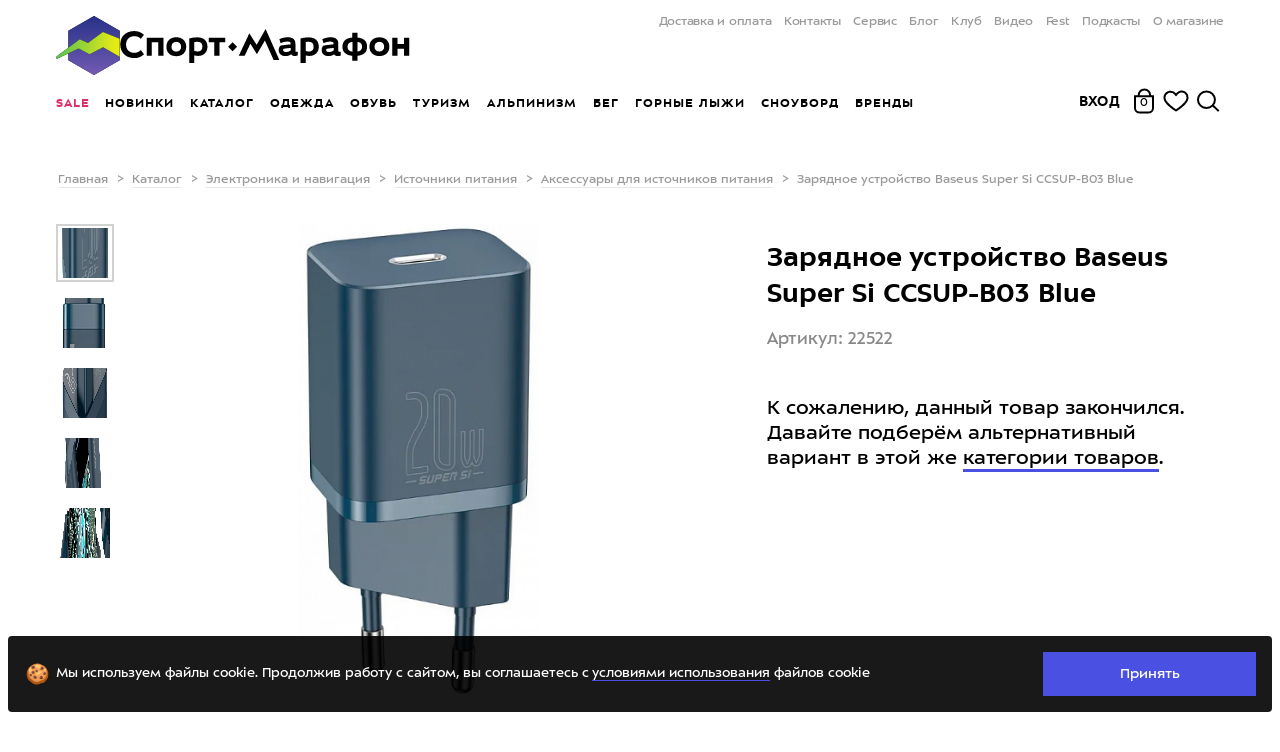

--- FILE ---
content_type: text/html; charset=utf-8
request_url: https://sport-marafon.ru/catalog/aksessuary-dlya-istochnikov-pitaniya/zaryadnoe-ustroystvo-baseus-super-si-ccsup-b03-blue/
body_size: 41053
content:
<!DOCTYPE html>
<!--<html lang="en">-->
<head>
    <title>Зарядное устройство Baseus Super Si CCSUP-B03 Blue - купить в магазине Спорт-Марафон с доставкой по России</title>
    <link rel="icon" href="/favicon.ico" sizes="any">
    <link href="/local/templates/main/img/logo-short-black.svg" rel="icon" type="image/svg+xml"/>
    <link href="/favicon.png" rel="apple-touch-icon"/>
    <link rel="canonical" href="https://sport-marafon.ru/catalog/aksessuary-dlya-istochnikov-pitaniya/zaryadnoe-ustroystvo-baseus-super-si-ccsup-b03-blue/">
        <!-- Google Tag Manager -->
    <script data-skip-moving='true'>
        (function (w, d, s, l, i) {
            w[l] = w[l] || [];
            w[l].push({
                'gtm.start':
                    new Date().getTime(), event: 'gtm.js'
            });
            var f = d.getElementsByTagName(s)[0],
                j = d.createElement(s), dl = l != 'dataLayer' ? '&l=' + l : '';
            j.async = true;
            j.src =
                'https://www.googletagmanager.com/gtm.js?id=' + i + dl;
            f.parentNode.insertBefore(j, f);
        })(window, document, 'script', 'dataLayer', 'GTM-WWBCNQ');
    </script>
    <!-- End Google Tag Manager -->
    <!-- Yandex.Metrika counter -->
        <noscript><div><img src="https://mc.yandex.ru/watch/16652032" style="position:absolute; left:-9999px;" alt="" /></div></noscript>
    <!-- /Yandex.Metrika counter -->
    <link rel="preload" href="/frontend/dist/font/slick.woff" as="font" crossorigin="anonymous">

<link rel="preconnect" href="https://www.google.ru" crossorigin="anonymous">
<link rel="preconnect" href="https://www.google-analytics.com" crossorigin="anonymous">
<link rel="preconnect" href="https://googleads.g.doubleclick.net" crossorigin="anonymous">
<link rel="preconnect" href="https://vk.com" crossorigin="anonymous">
<link rel="preconnect" href="https://www.google.com" crossorigin="anonymous">
<link rel="preconnect" href="https://api.mindbox.ru" crossorigin="anonymous">
<link rel="preconnect" href="https://mc.yandex.ru/metrika/tag.js" crossorigin="anonymous">
<link rel="preconnect" href="http://bitrix.info" crossorigin="anonymous">
<link rel="preconnect" href="http://events.demoup.com" crossorigin="anonymous">
<link rel="preconnect" href="http://www.googletagmanager.com" crossorigin="anonymous">
<link rel="preconnect" href="http://www.googleadservices.com" crossorigin="anonymous">
<link rel="preconnect" href="http://tracker.directcrm.ru" crossorigin="anonymous">
<link rel="preconnect" href="https://stats.g.doubleclick.net" crossorigin="anonymous">
    <meta name="viewport" content="width=device-width, user-scalable=no, user-scalable=0, initial-scale=1.0, maximum-scale=1.0, minimum-scale=1.0 user-scalable=0">
    <meta property="og:image" content="https://sport-marafon.ru/upload/files/iblock/elements/cea2f280-d5e2-11e7-80c9-901b0e95a2a8/44864fb2-ea6f-11ed-85da-b42e99c9b482/44864fb2ea6f11ed85dab42e99c9b482_e4b9e17cf47f11ed85dab42e99c9b482.png" /><meta property="og:type" content="website" /><meta property="og:title" content="Зарядное устройство Baseus Super Si CCSUP-B03 Blue" /><meta property="og:description" content="Зарядное устройство Baseus Super Si CCSUP-B03 Blue. Большой ассортимент Baseus в Спорт-Марафон - магазин в Москве, интернет-магазин с доставкой по России" /><meta property="og:url" content="https://sport-marafon.ru/catalog/aksessuary-dlya-istochnikov-pitaniya/zaryadnoe-ustroystvo-baseus-super-si-ccsup-b03-blue/" /><meta property="og:site_name" content="sport-marafon.ru" /><meta property="fb:app_id" content="826647060779323" />            <meta http-equiv="Content-Type" content="text/html; charset=utf-8" />
<meta name="description" content="Зарядное устройство Baseus Super Si CCSUP-B03 Blue. Большой ассортимент Baseus в Спорт-Марафон - магазин в Москве, интернет-магазин с доставкой по России" />
<script type="text/javascript" data-skip-moving="true">(function(w, d, n) {var cl = "bx-core";var ht = d.documentElement;var htc = ht ? ht.className : undefined;if (htc === undefined || htc.indexOf(cl) !== -1){return;}var ua = n.userAgent;if (/(iPad;)|(iPhone;)/i.test(ua)){cl += " bx-ios";}else if (/Android/i.test(ua)){cl += " bx-android";}cl += (/(ipad|iphone|android|mobile|touch)/i.test(ua) ? " bx-touch" : " bx-no-touch");cl += w.devicePixelRatio && w.devicePixelRatio >= 2? " bx-retina": " bx-no-retina";var ieVersion = -1;if (/AppleWebKit/.test(ua)){cl += " bx-chrome";}else if ((ieVersion = getIeVersion()) > 0){cl += " bx-ie bx-ie" + ieVersion;if (ieVersion > 7 && ieVersion < 10 && !isDoctype()){cl += " bx-quirks";}}else if (/Opera/.test(ua)){cl += " bx-opera";}else if (/Gecko/.test(ua)){cl += " bx-firefox";}if (/Macintosh/i.test(ua)){cl += " bx-mac";}ht.className = htc ? htc + " " + cl : cl;function isDoctype(){if (d.compatMode){return d.compatMode == "CSS1Compat";}return d.documentElement && d.documentElement.clientHeight;}function getIeVersion(){if (/Opera/i.test(ua) || /Webkit/i.test(ua) || /Firefox/i.test(ua) || /Chrome/i.test(ua)){return -1;}var rv = -1;if (!!(w.MSStream) && !(w.ActiveXObject) && ("ActiveXObject" in w)){rv = 11;}else if (!!d.documentMode && d.documentMode >= 10){rv = 10;}else if (!!d.documentMode && d.documentMode >= 9){rv = 9;}else if (d.attachEvent && !/Opera/.test(ua)){rv = 8;}if (rv == -1 || rv == 8){var re;if (n.appName == "Microsoft Internet Explorer"){re = new RegExp("MSIE ([0-9]+[\.0-9]*)");if (re.exec(ua) != null){rv = parseFloat(RegExp.$1);}}else if (n.appName == "Netscape"){rv = 11;re = new RegExp("Trident/.*rv:([0-9]+[\.0-9]*)");if (re.exec(ua) != null){rv = parseFloat(RegExp.$1);}}}return rv;}})(window, document, navigator);</script>


<link href="/bitrix/js/main/core/css/core.css?15264725803963" type="text/css"  rel="stylesheet" />
<link href="/bitrix/js/sng.up/style-up.css?1526472581355" type="text/css"  rel="stylesheet" />
<link href="/frontend/dist/main.css?1769673880801880" type="text/css"  data-template-style="true"  rel="stylesheet" />
<link href="/frontend/vue-native/dist/css/app.css?1769673956112063" type="text/css"  data-template-style="true"  rel="stylesheet" />
<link href="/local/templates/main/template_styles.css?1769673720407" type="text/css"  data-template-style="true"  rel="stylesheet" />



<meta name="format-detection" content="telephone=no">
                    
            <script data-skip-moving="true">
        if (typeof console === 'undefined') {
            console = {
                log: function () {
                },
                warn: function () {
                },
                error: function () {
                },
                time: function () {
                },
                timeEnd: function () {
                }
            }
        }
    </script>
                            </head>
<body>
<div id="Loader" data-target="vue" data-vue-name="Loader"></div><!-- Google Tag Manager (noscript) -->
<noscript>
    <iframe src="https://www.googletagmanager.com/ns.html?id=GTM-WWBCNQ"
            height="0" width="0" style="display:none;visibility:hidden"></iframe>
</noscript>
<!-- End Google Tag Manager (noscript) -->
<div class="container-overflow"><div id="adminpanel" style="position: fixed;bottom: 0;width: 100%;z-index: 1000;">
    </div>
<div id="ModalAuthScreen" data-target="vue" data-vue-name="ModalAuthScreen"></div>
<div id="NewUserPopup" data-target="vue" data-vue-name="NewUserPopup"></div><div class="header-bg header_theme-"></div>
<header class="header header_theme-">
    <div class="header__wrap container">
        <div id="Logo" data-target="vue" data-vue-name="Logo"></div>
        <nav class="header__menu header-menu">
    <ul class="header-menu__wrap">
                    <li class="header-menu__item">
                <a class="header-menu__link"
                                      href="/oplata-i-dostavka/">Доставка и оплата</a>
            </li>
                    <li class="header-menu__item">
                <a class="header-menu__link"
                                      href="/contacts/">Контакты</a>
            </li>
                    <li class="header-menu__item">
                <a class="header-menu__link"
                                      href="/magazin/ski-service/">Сервис</a>
            </li>
                    <li class="header-menu__item">
                <a class="header-menu__link"
                                      href="/article/">Блог</a>
            </li>
                    <li class="header-menu__item">
                <a class="header-menu__link"
                                      href="/club/">Клуб</a>
            </li>
                    <li class="header-menu__item">
                <a class="header-menu__link"
                                      href="/video/">Видео</a>
            </li>
                    <li class="header-menu__item">
                <a class="header-menu__link"
                    target="_blank" rel="nofollow"                    href="https://sportmarafonfest.ru/">Fest</a>
            </li>
                    <li class="header-menu__item">
                <a class="header-menu__link"
                                      href="/podcasts/">Подкасты</a>
            </li>
                    <li class="header-menu__item">
                <a class="header-menu__link"
                                      href="/magazin/">О магазине</a>
            </li>
            </ul>
</nav>
                <nav class="header__shop-menu shop-menu animate-on-page-load
                shop-menu_general"
    >
        <ul class="shop-menu__wrap">
                                                                                                                                <li class="shop-menu__item">
                                                    <a class="shop-menu__link" data-touch-hover="#shop-dd-menu-1" href="/rasprodazha/" style="color:#DF2D6B">Sale</a>
                        
                                            </li>
                                                                                                    <li class="shop-menu__item">
                                                    <a class="shop-menu__link" data-touch-hover="#shop-dd-menu-2" href="/novie-postupleniya/" >Новинки</a>
                        
                                            </li>
                                                                                                    <li class="shop-menu__item">
                                                    <a class="shop-menu__link" data-touch-hover="#shop-dd-menu-3" href="/catalog/" >Каталог</a>
                        
                                            </li>
                                                                                                    <li class="shop-menu__item" id="shop-dd-menu-4">
                                                    <a class="shop-menu__link" data-touch-hover="#shop-dd-menu-4" href="/catalog/odezhda/" >Одежда</a>
                        
                                                    <div class="header__shop-dd-menu shop-dd-menu">
    <div class="container">

        <div class="shop-dd-menu__wrap row">
            <button type="button" class="shop-dd-menu__close">
                <svg xmlns="http://www.w3.org/2000/svg" width="22px" height="22px" viewBox="0 0 26 26" stroke="#000">
                    <g fill-rule="evenodd" stroke-linecap="square" stroke-width="3">
                        <path d="M2.874 2.973l20.59 20.59M22.874 2.973L2.676 23.563"/>
                    </g>
                </svg>
            </button>
                                                
                                                                                                                                                                                                                                                                                                                                                                                                                                                                                                                                                                                                                                                                      
                        <ul class="shop-dd-menu__column col  shop-dd-menu__column_headless ">

                                                                                    <li class="shop-dd-menu__head">
                                    <a class="shop-dd-menu__link" href="/catalog/odezhda/?sex[]=Muzhskoy&sex[]=Uniseks">Мужская одежда</a>
                            </li>
                                    <li>
                <a class="shop-dd-menu__link" data-id="5993"
                   href="/catalog/muzhskaya-gornolyzhnaya-odezhda/" >
                    Горнолыжная одежда
                </a>
            </li>
                                    <li>
                <a class="shop-dd-menu__link" data-id="5994"
                   href="/catalog/muzhskaya-uteplennaya-odezhda/" >
                    Утеплённая одежда
                </a>
            </li>
                                    <li>
                <a class="shop-dd-menu__link" data-id="5996"
                   href="/catalog/muzhskaya-flisovaya-odezhda/" >
                    Флисовая одежда
                </a>
            </li>
                                    <li>
                <a class="shop-dd-menu__link" data-id="5998"
                   href="/catalog/muzhskoe-termobele/" >
                    Термобельё
                </a>
            </li>
                                    <li>
                <a class="shop-dd-menu__link" data-id="5995"
                   href="/catalog/muzhskaya-membrannaya-odezhda/" >
                    Мембранная одежда
                </a>
            </li>
                                    <li>
                <a class="shop-dd-menu__link" data-id="6000"
                   href="/catalog/muzhskaya-odezhda-dlya-bega/" >
                    Одежда для бега
                </a>
            </li>
                                    <li>
                <a class="shop-dd-menu__link" data-id="5997"
                   href="/catalog/muzhskaya-odezhda-softshell/" >
                    Софтшелл одежда 
                </a>
            </li>
                                    <li>
                <a class="shop-dd-menu__link" data-id="5999"
                   href="/catalog/muzhskaya-letnyaya-odezhda/" >
                    Летняя одежда
                </a>
            </li>
                                                                </ul>
                                                                                    
                                                                                                                                                                                                                                                                                                                                                                                                                                                                                                                                                                                                                                                                      
                        <ul class="shop-dd-menu__column col  shop-dd-menu__column_headless ">

                                                                                    <li class="shop-dd-menu__head">
                                    <a class="shop-dd-menu__link" href="/catalog/odezhda/?sex[]=Zhenskiy&sex[]=Uniseks">Женская одежда</a>
                            </li>
                                    <li>
                <a class="shop-dd-menu__link" data-id="6005"
                   href="/catalog/zhenskaya-gornolyzhnaya-odezhda/" >
                    Горнолыжная одежда
                </a>
            </li>
                                    <li>
                <a class="shop-dd-menu__link" data-id="6006"
                   href="/catalog/zhenskaya-uteplennaya-odezhda/" >
                    Утеплённая одежда
                </a>
            </li>
                                    <li>
                <a class="shop-dd-menu__link" data-id="6008"
                   href="/catalog/zhenskaya-flisovaya-odezhda/" >
                    Флисовая одежда
                </a>
            </li>
                                    <li>
                <a class="shop-dd-menu__link" data-id="6010"
                   href="/catalog/zhenskoe-termobele/" >
                    Термобельё
                </a>
            </li>
                                    <li>
                <a class="shop-dd-menu__link" data-id="6007"
                   href="/catalog/zhenskaya-membrannaya-odezhda/" >
                    Мембранная одежда
                </a>
            </li>
                                    <li>
                <a class="shop-dd-menu__link" data-id="6012"
                   href="/catalog/zhenskaya-odezhda-dlya-bega/" >
                    Одежда для бега
                </a>
            </li>
                                    <li>
                <a class="shop-dd-menu__link" data-id="6009"
                   href="/catalog/zhenskaya-odezhda-softshell/" >
                    Софтшелл одежда
                </a>
            </li>
                                    <li>
                <a class="shop-dd-menu__link" data-id="6011"
                   href="/catalog/zhenskaya-letnyaya-odezhda/" >
                    Летняя одежда
                </a>
            </li>
                                                                </ul>
                                                                                    
                                                                                                                                                                                                                                                                                                                                                                                                                                                                                                                                                                                                          
                        <ul class="shop-dd-menu__column col  shop-dd-menu__column_headless ">

                                                                                    <li class="shop-dd-menu__head">
                                    <a class="shop-dd-menu__link" href="/catalog/odezhda/?sex[]=Dlya_detey_i_podrostkov">Детская одежда</a>
                            </li>
                                    <li>
                <a class="shop-dd-menu__link" data-id="6017"
                   href="/catalog/detskaya-gornolyzhnaya-odezhda/" >
                    Горнолыжная одежда
                </a>
            </li>
                                    <li>
                <a class="shop-dd-menu__link" data-id="6018"
                   href="/catalog/detskaya-uteplennaya-odezhda/" >
                    Утеплённая одежда
                </a>
            </li>
                                    <li>
                <a class="shop-dd-menu__link" data-id="6020"
                   href="/catalog/detskaya-flisovaya-odezhda/" >
                    Флисовая одежда
                </a>
            </li>
                                    <li>
                <a class="shop-dd-menu__link" data-id="6022"
                   href="/catalog/detskoe-termobele/" >
                    Термобельё
                </a>
            </li>
                                    <li>
                <a class="shop-dd-menu__link" data-id="6019"
                   href="/catalog/detskaya-membrannaya-odezhda/" >
                    Мембранная одежда
                </a>
            </li>
                                    <li>
                <a class="shop-dd-menu__link" data-id="6021"
                   href="/catalog/detskaya-odezhda-softshell/" >
                    Cофтшелл одежда
                </a>
            </li>
                                    <li>
                <a class="shop-dd-menu__link" data-id="6023"
                   href="/catalog/detskaya-letnyaya-odezhda/" >
                    Летняя одежда
                </a>
            </li>
                                                                </ul>
                                                                                    
                                                                                                                                                                                                                                                                                                                                                                                                                                                                                                                                                                                                                                                                                                                                                                                                                                                                                                                        
                        <ul class="shop-dd-menu__column col  shop-dd-menu__column_headless ">

                                                                                    <li class="shop-dd-menu__head">
                                    <a class="shop-dd-menu__link" href="/catalog/aksessuary-/">Аксессуары</a>
                            </li>
                                    <li>
                <a class="shop-dd-menu__link" data-id="6033"
                   href="/catalog/shapki/" >
                    Шапки
                </a>
            </li>
                                    <li>
                <a class="shop-dd-menu__link" data-id="6031"
                   href="/catalog/bandany-povyazki-sharfy/" >
                    Банданы, шарфы, повязки
                </a>
            </li>
                                    <li>
                <a class="shop-dd-menu__link" data-id="6029"
                   href="/catalog/perchatki/" >
                    Перчатки
                </a>
            </li>
                                    <li>
                <a class="shop-dd-menu__link" data-id="6030"
                   href="/catalog/varezhki/" >
                    Варежки
                </a>
            </li>
                                    <li>
                <a class="shop-dd-menu__link" data-id="6028"
                   href="/catalog/noski/" >
                    Носки
                </a>
            </li>
                                    <li>
                <a class="shop-dd-menu__link" data-id="7251"
                   href="/catalog/balaklavy-maski/" >
                    Балаклавы, маски
                </a>
            </li>
                                    <li>
                <a class="shop-dd-menu__link" data-id="6032"
                   href="/catalog/kepki-panamy/" >
                    Кепки и панамы
                </a>
            </li>
                                    <li>
                <a class="shop-dd-menu__link" data-id="6034"
                   href="/catalog/remni-i-podtyazhki/" >
                    Ремни и подтяжки
                </a>
            </li>
                                    <li>
                <a class="shop-dd-menu__link" data-id="6035"
                   href="/catalog/plashchi-dozhdeviki/" >
                    Плащи, пончо, дождевики
                </a>
            </li>
                                    <li>
                <a class="shop-dd-menu__link" data-id="6036"
                   href="/catalog/gamashi-i-bakhily/" >
                    Гамаши
                </a>
            </li>
                                    <li>
                <a class="shop-dd-menu__link" data-id="6037"
                   href="/catalog/propitki-i-sredstva-dlya-stirki/" >
                    Пропитки и стирки
                </a>
            </li>
                                    <li class="shop-dd-menu__head">
                                    <a class="shop-dd-menu__link" href="/catalog/podarochnye-sertifikaty/">Подарочные сертификаты</a>
                            </li>
                                                                </ul>
                                                                                                                                        
    <ul class="shop-dd-menu__column shop-dd-menu__column_border col">
                                                        <li>
                        <a class="shop-dd-menu__link" data-id="6048"
                           href="/catalog/gornolyzhnaya-odezhda/" >
                            Горнолыжная одежда
                        </a>
                    </li>
                                                                                    <li>
                        <a class="shop-dd-menu__link" data-id="6047"
                           href="/catalog/uteplennaya-odezhda/" >
                            Утеплённая одежда
                        </a>
                    </li>
                                                                                    <li>
                        <a class="shop-dd-menu__link" data-id="6043"
                           href="/catalog/flisovaya-odezhda/" >
                            Флис
                        </a>
                    </li>
                                                                                    <li>
                        <a class="shop-dd-menu__link" data-id="6045"
                           href="/catalog/termobele/" >
                            Термобельё
                        </a>
                    </li>
                                                                                    <li>
                        <a class="shop-dd-menu__link" data-id="6042"
                           href="/catalog/membrannaya-odezhda/" >
                            Мембранная одежда
                        </a>
                    </li>
                                                                                    <li>
                        <a class="shop-dd-menu__link" data-id="6046"
                           href="/catalog/odezhda-dlya-bega/" >
                            Одежда для бега
                        </a>
                    </li>
                                                                                    <li>
                        <a class="shop-dd-menu__link" data-id="6044"
                           href="/catalog/odezhda-softshell/" >
                            Софтшелл
                        </a>
                    </li>
                                                                                    <li>
                        <a class="shop-dd-menu__link" data-id="6757"
                           href="/catalog/letnyaya-odezhda/" >
                            Летняя одежда
                        </a>
                    </li>
                                                                                    <li>
                        <a class="shop-dd-menu__link" data-id="6049"
                           href="/rasprodazha/odezhda/" >
                            Только скидки
                        </a>
                    </li>
                                                                                    <li class="shop-dd-menu__head">
                                                    <a class="shop-dd-menu__link" href="/odezhda-dlya-alpinizma/">Одежда для альпинизма</a>
                                            </li>
                                                                                    <li class="shop-dd-menu__head">
                                                    <a class="shop-dd-menu__link" href="/odezhda-dlya-zimnego-pohoda/">Одежда для зимнего похода</a>
                                            </li>
                                        </ul>
                                                                                </div>
    </div>
</div>                                            </li>
                                                                                                    <li class="shop-menu__item" id="shop-dd-menu-5">
                                                    <a class="shop-menu__link" data-touch-hover="#shop-dd-menu-5" href="/catalog/obuv/" >Обувь</a>
                        
                                                    <div class="header__shop-dd-menu shop-dd-menu">
    <div class="container">

        <div class="shop-dd-menu__wrap row">
            <button type="button" class="shop-dd-menu__close">
                <svg xmlns="http://www.w3.org/2000/svg" width="22px" height="22px" viewBox="0 0 26 26" stroke="#000">
                    <g fill-rule="evenodd" stroke-linecap="square" stroke-width="3">
                        <path d="M2.874 2.973l20.59 20.59M22.874 2.973L2.676 23.563"/>
                    </g>
                </svg>
            </button>
                                                
                                                                                                                                                                                                                                                                                                                                                                                                                                                                                                                                                                                                                                                                                                                                  
                        <ul class="shop-dd-menu__column col  shop-dd-menu__column_headless ">

                                                                                    <li class="shop-dd-menu__head">
                                    <a class="shop-dd-menu__link" href="/catalog/obuv/?sex%5B0%5D=Muzhskoy">Мужская обувь</a>
                            </li>
                                    <li>
                <a class="shop-dd-menu__link" data-id="6055"
                   href="/catalog/muzhskie-krossovki/" >
                    Кроссовки
                </a>
            </li>
                                    <li>
                <a class="shop-dd-menu__link" data-id="6054"
                   href="/catalog/muzhskie-trekkingovye-botinki/" >
                    Треккинговые ботинки
                </a>
            </li>
                                    <li>
                <a class="shop-dd-menu__link" data-id="6053"
                   href="/catalog/alpinistskie-botinki/?sex%5B%5D=Uniseks&sex%5B%5D=Muzhskoy" >
                    Альпинистские ботинки
                </a>
            </li>
                                    <li>
                <a class="shop-dd-menu__link" data-id="6789"
                   href="/catalog/muzhskaya-zimnyaya-obuv/" >
                    Зимняя обувь
                </a>
            </li>
                                    <li>
                <a class="shop-dd-menu__link" data-id="6058"
                   href="/catalog/pukhovye-tapki/?sex%5B0%5D=Muzhskoy&sex%5B1%5D=Uniseks" >
                    Пуховые тапки
                </a>
            </li>
                                    <li>
                <a class="shop-dd-menu__link" data-id="6056"
                   href="/catalog/botinki-dlya-goroda/?sex%5B%5D=Muzhskoy&sex%5B%5D=Uniseks" >
                    Ботинки для города
                </a>
            </li>
                                    <li>
                <a class="shop-dd-menu__link" data-id="7892"
                   href="/catalog/rezinovye-sapogi/?sex%5B%5D=Uniseks&sex%5B%5D=Muzhskoy" >
                    Резиновые сапоги
                </a>
            </li>
                                    <li>
                <a class="shop-dd-menu__link" data-id="6057"
                   href="/catalog/sandalii-i-shlepantsy/?sex%5B0%5D=Muzhskoy&sex%5B1%5D=Uniseks" >
                    Сандалии
                </a>
            </li>
                                    <li>
                <a class="shop-dd-menu__link shop-dd-menu__link_all" data-id="6060"
                   href="/catalog/obuv/?sex%5B0%5D=Muzhskoy" >
                    Вся мужская обувь
                </a>
            </li>
                                                                </ul>
                                                                                    
                                                                                                                                                                                                                                                                                                                                                                                                                                                                                                                                                                                                                                                                                                                                  
                        <ul class="shop-dd-menu__column col  shop-dd-menu__column_headless ">

                                                                                    <li class="shop-dd-menu__head">
                                    <a class="shop-dd-menu__link" href="/catalog/obuv/?sex%5B0%5D=Zhenskiy">Женская обувь</a>
                            </li>
                                    <li>
                <a class="shop-dd-menu__link" data-id="6065"
                   href="/catalog/zhenskie-krossovki/" >
                    Кроссовки
                </a>
            </li>
                                    <li>
                <a class="shop-dd-menu__link" data-id="6064"
                   href="/catalog/zhenskie-trekkingovye-botinki/" >
                    Треккинговые ботинки
                </a>
            </li>
                                    <li>
                <a class="shop-dd-menu__link" data-id="6063"
                   href="/catalog/alpinistskie-botinki/?sex%5B%5D=Uniseks&sex%5B%5D=Zhenskiy" >
                    Альпинистские ботинки
                </a>
            </li>
                                    <li>
                <a class="shop-dd-menu__link" data-id="6790"
                   href="/catalog/zhenskaya-zimnyaya-obuv/" >
                    Зимняя обувь
                </a>
            </li>
                                    <li>
                <a class="shop-dd-menu__link" data-id="6068"
                   href="/catalog/pukhovye-tapki/?sex%5B0%5D=Zhenskiy&sex%5B1%5D=Uniseks" >
                    Пуховые тапки
                </a>
            </li>
                                    <li>
                <a class="shop-dd-menu__link" data-id="6066"
                   href="/catalog/botinki-dlya-goroda/?sex%5B%5D=Zhenskiy&sex%5B%5D=Uniseks" >
                    Ботинки для города
                </a>
            </li>
                                    <li>
                <a class="shop-dd-menu__link" data-id="7940"
                   href="/catalog/rezinovye-sapogi/?sex%5B%5D=Uniseks&sex%5B%5D=Zhenskiy&sort=sortWeight&order=desc" >
                    Резиновые сапоги
                </a>
            </li>
                                    <li>
                <a class="shop-dd-menu__link" data-id="6067"
                   href="/catalog/sandalii-i-shlepantsy/?sex%5B0%5D=Zhenskiy&sex%5B1%5D=Uniseks" >
                    Сандалии
                </a>
            </li>
                                    <li>
                <a class="shop-dd-menu__link shop-dd-menu__link_all" data-id="6070"
                   href="/catalog/obuv/?sex%5B%5D=Zhenskiy" >
                    Вся женская обувь
                </a>
            </li>
                                                                </ul>
                                                                                    
                                                                                                                                                                                                                                                                                                                                                                                                                                                                                                                                              
                        <ul class="shop-dd-menu__column col  shop-dd-menu__column_headless ">

                                                                                    <li class="shop-dd-menu__head">
                                    <a class="shop-dd-menu__link" href="/catalog/obuv/?sex%5B0%5D=Dlya_detey_i_podrostkov">Детская обувь</a>
                            </li>
                                    <li>
                <a class="shop-dd-menu__link" data-id="6074"
                   href="/catalog/detskie-krossovki/" >
                    Кроссовки
                </a>
            </li>
                                    <li>
                <a class="shop-dd-menu__link" data-id="6073"
                   href="/catalog/detskie-trekkingovye-botinki/" >
                    Треккинговые ботинки
                </a>
            </li>
                                    <li>
                <a class="shop-dd-menu__link" data-id="6791"
                   href="/catalog/detskaya-zimnyaya-obuv/" >
                    Зимняя обувь
                </a>
            </li>
                                    <li>
                <a class="shop-dd-menu__link" data-id="7891"
                   href="/catalog/detskie-rezinovye-sapogi/" >
                    Резиновые сапоги
                </a>
            </li>
                                    <li>
                <a class="shop-dd-menu__link" data-id="6075"
                   href="/catalog/detskie-sandalii-i-shlepantsy/" >
                    Сандалии
                </a>
            </li>
                                    <li>
                <a class="shop-dd-menu__link shop-dd-menu__link_all" data-id="6078"
                   href="/catalog/obuv/?sex%5B0%5D=Dlya_detey_i_podrostkov" >
                    Вся детская обувь
                </a>
            </li>
                                                                </ul>
                                                                                    
                                                                                                                                                                                                                                                                                                                                                                                                                                                                                                                                                                                                          
                        <ul class="shop-dd-menu__column col  shop-dd-menu__column_headless ">

                                                                                    <li class="shop-dd-menu__head">
                                    <a class="shop-dd-menu__link" href="/catalog/aksessuary-dlya-obuvi/">Аксессуары для обуви</a>
                            </li>
                                    <li>
                <a class="shop-dd-menu__link" data-id="6082"
                   href="/catalog/noski/" >
                    Носки
                </a>
            </li>
                                    <li>
                <a class="shop-dd-menu__link" data-id="6081"
                   href="/catalog/propitki-i-sredstva-dlya-stirki/" >
                    Пропитки и стирки
                </a>
            </li>
                                    <li>
                <a class="shop-dd-menu__link" data-id="6083"
                   href="/catalog/gamashi-i-bakhily/" >
                    Гамаши и бахилы
                </a>
            </li>
                                    <li>
                <a class="shop-dd-menu__link" data-id="7025"
                   href="/catalog/shnurki/" >
                    Шнурки
                </a>
            </li>
                                    <li>
                <a class="shop-dd-menu__link" data-id="9812"
                   href="/catalog/stelki/" >
                    Стельки
                </a>
            </li>
                                    <li>
                <a class="shop-dd-menu__link" data-id="6087"
                   href="/catalog/shipy-i-koshki-dlya-gololeda/" >
                    Шипы и кошки для гололёда
                </a>
            </li>
                                    <li>
                <a class="shop-dd-menu__link shop-dd-menu__link_all" data-id="6090"
                   href="/catalog/aksessuary-dlya-obuvi/" >
                    Все аксессуары
                </a>
            </li>
                                                                </ul>
                                                                                                                                        
    <ul class="shop-dd-menu__column shop-dd-menu__column_border col">
                                                        <li>
                        <a class="shop-dd-menu__link" data-id="6095"
                           href="/catalog/krossovki/" >
                            Кроссовки
                        </a>
                    </li>
                                                                                    <li>
                        <a class="shop-dd-menu__link" data-id="6094"
                           href="/catalog/trekkingovye-botinki/" >
                            Треккинговые ботинки
                        </a>
                    </li>
                                                                                    <li>
                        <a class="shop-dd-menu__link" data-id="6093"
                           href="/catalog/alpinistskie-botinki/" >
                            Альпинистская обувь
                        </a>
                    </li>
                                                                                    <li>
                        <a class="shop-dd-menu__link" data-id="6096"
                           href="/catalog/zimnyaya-obuv/" >
                            Зимняя обувь
                        </a>
                    </li>
                                                                                    <li>
                        <a class="shop-dd-menu__link" data-id="6097"
                           href="/catalog/pukhovye-tapki/" >
                            Пуховые тапки
                        </a>
                    </li>
                                                                                    <li>
                        <a class="shop-dd-menu__link" data-id="6723"
                           href="/catalog/botinki-dlya-goroda/" >
                            Ботинки для города
                        </a>
                    </li>
                                                                                    <li>
                        <a class="shop-dd-menu__link" data-id="7879"
                           href="/catalog/rezinovye-sapogi/" >
                            Резиновые сапоги
                        </a>
                    </li>
                                                                                    <li>
                        <a class="shop-dd-menu__link" data-id="6787"
                           href="/catalog/sandalii-i-shlepantsy/" >
                            Сандалии
                        </a>
                    </li>
                                                                                    <li>
                        <a class="shop-dd-menu__link" data-id="6098"
                           href="https://sport-marafon.ru/rasprodazha/obuv/" >
                            Только скидки
                        </a>
                    </li>
                                                                                    <li class="shop-dd-menu__head">
                                                    <a class="shop-dd-menu__link" href="/magazin/masterskaya-bega/">Мастерская бега</a>
                                            </li>
                                                                                    <li class="shop-dd-menu__head">
                                                    <a class="shop-dd-menu__link" href="/catalog/podarochnye-sertifikaty/">Подарочные сертификаты</a>
                                            </li>
                                        </ul>
                                                                                </div>
    </div>
</div>                                            </li>
                                                                                                    <li class="shop-menu__item" id="shop-dd-menu-6">
                                                    <a class="shop-menu__link" data-touch-hover="#shop-dd-menu-6" href="/turisticheskoe-snaryazhenie/" >Туризм</a>
                        
                                                    <div class="header__shop-dd-menu shop-dd-menu">
    <div class="container">

        <div class="shop-dd-menu__wrap row">
            <button type="button" class="shop-dd-menu__close">
                <svg xmlns="http://www.w3.org/2000/svg" width="22px" height="22px" viewBox="0 0 26 26" stroke="#000">
                    <g fill-rule="evenodd" stroke-linecap="square" stroke-width="3">
                        <path d="M2.874 2.973l20.59 20.59M22.874 2.973L2.676 23.563"/>
                    </g>
                </svg>
            </button>
                                                
                                                                                                                                                                                                                                                                                                                                                                                                                                                                                                                                                                                                                                                                                                                                                                                                                                                            
                        <ul class="shop-dd-menu__column col  shop-dd-menu__column_headless ">

                                                                                    <li class="shop-dd-menu__head">
                                    <a class="shop-dd-menu__link" href="/catalog/ryukzaki/">Рюкзаки</a>
                            </li>
                                    <li>
                <a class="shop-dd-menu__link" data-id="6232"
                   href="/catalog/turisticheskie-ryukzaki/" >
                    Туристические
                </a>
            </li>
                                    <li>
                <a class="shop-dd-menu__link" data-id="6231"
                   href="/catalog/gorodskie-ryukzaki/" >
                    Городские
                </a>
            </li>
                                    <li>
                <a class="shop-dd-menu__link" data-id="6233"
                   href="/catalog/alpinistskie-ryukzaki/" >
                    Альпинистские
                </a>
            </li>
                                    <li>
                <a class="shop-dd-menu__link" data-id="6235"
                   href="/catalog/veloryukzaki/" >
                    Велорюкзаки
                </a>
            </li>
                                    <li>
                <a class="shop-dd-menu__link" data-id="6237"
                   href="/catalog/detskie-ryukzaki/" >
                    Детские
                </a>
            </li>
                                    <li>
                <a class="shop-dd-menu__link" data-id="6242"
                   href="/catalog/aksessuary-dlya-ryukzakov/" >
                    Накидки
                </a>
            </li>
                                    <li class="shop-dd-menu__head">
                                    <a class="shop-dd-menu__link" href="/catalog/sumki-i-chekhly/">Сумки и чехлы</a>
                            </li>
                                    <li>
                <a class="shop-dd-menu__link" data-id="9612"
                   href="/catalog/poyasnye-sumki/" >
                    Поясные сумки
                </a>
            </li>
                                    <li>
                <a class="shop-dd-menu__link" data-id="9611"
                   href="/catalog/bauly/" >
                    Баулы
                </a>
            </li>
                                    <li>
                <a class="shop-dd-menu__link" data-id="9613"
                   href="/catalog/germosnaryazhenie/" >
                    Гермоснаряжение 
                </a>
            </li>
                                    <li>
                <a class="shop-dd-menu__link" data-id="9614"
                   href="/catalog/sumki-dlya-goroda/" >
                    Сумки для города
                </a>
            </li>
                                                                </ul>
                                                                                                                
                                                                                                                                                                                                                                                                                                                                                                                                                                                                                                                                                                                                                                                                                                                                                                                                                                                                                                                        
                        <ul class="shop-dd-menu__column col  shop-dd-menu__column_headless ">

                                                                                    <li class="shop-dd-menu__head">
                                    <a class="shop-dd-menu__link" href="/catalog/palatki/">Палатки</a>
                            </li>
                                    <li>
                <a class="shop-dd-menu__link" data-id="6248"
                   href="/catalog/turisticheskie-palatki/" >
                    Туристические
                </a>
            </li>
                                    <li>
                <a class="shop-dd-menu__link" data-id="6247"
                   href="/catalog/ekstremalnye-palatki/" >
                    Экстремальные
                </a>
            </li>
                                    <li>
                <a class="shop-dd-menu__link" data-id="6249"
                   href="/catalog/kempingovye-palatki/" >
                    Кемпинговые
                </a>
            </li>
                                    <li>
                <a class="shop-dd-menu__link" data-id="6250"
                   href="/catalog/gamaki/" >
                    Гамаки
                </a>
            </li>
                                    <li>
                <a class="shop-dd-menu__link" data-id="6252"
                   href="/catalog/tenty-i-protivomoskitnye-pologi/" >
                    Тенты и москитные пологи
                </a>
            </li>
                                    <li>
                <a class="shop-dd-menu__link" data-id="6253"
                   href="/catalog/aksessuary-k-palatkam/" >
                    Аксессуары
                </a>
            </li>
                                    <li class="shop-dd-menu__head">
                                    <a class="shop-dd-menu__link" href="/catalog/spalnye-meshki/">Спальные мешки</a>
                            </li>
                                    <li>
                <a class="shop-dd-menu__link" data-id="6258"
                   href="/catalog/turisticheskie-spalnye-meshki/" >
                    Туристические
                </a>
            </li>
                                    <li>
                <a class="shop-dd-menu__link" data-id="6257"
                   href="/catalog/ekstremalnye-spalnye-meshki/" >
                    Экстремальные
                </a>
            </li>
                                    <li>
                <a class="shop-dd-menu__link" data-id="6259"
                   href="/catalog/kempingovye-spalnye-meshki/" >
                    Кемпинговые
                </a>
            </li>
                                    <li>
                <a class="shop-dd-menu__link" data-id="7752"
                   href="/catalog/vkladyshi-v-spalnye-meshki/" >
                    Вкладыши
                </a>
            </li>
                                    <li>
                <a class="shop-dd-menu__link" data-id="6262"
                   href="/catalog/kompressionnye-meshki/" >
                    Компрессионные мешки
                </a>
            </li>
                                                                </ul>
                                                                                                                
                                                                                                                                                                                                                                                                                                                                                                                                                                                                                                                                                                                                                                                                                                                                                                                                                                                                                                                                                                                        
                        <ul class="shop-dd-menu__column col  shop-dd-menu__column_headless ">

                                                                                    <li class="shop-dd-menu__head">
                                    <a class="shop-dd-menu__link" href="/catalog/turisticheskie-kovriki-i-matrasy/">Коврики</a>
                            </li>
                                    <li>
                <a class="shop-dd-menu__link" data-id="6267"
                   href="/catalog/samonaduvayushchiesya-kovriki/" >
                    Самонадувающиеся
                </a>
            </li>
                                    <li>
                <a class="shop-dd-menu__link" data-id="6268"
                   href="/catalog/naduvnye-kovriki/" >
                    Надувные
                </a>
            </li>
                                    <li>
                <a class="shop-dd-menu__link" data-id="6269"
                   href="/catalog/turisticheskie-penki/" >
                    Пенки
                </a>
            </li>
                                    <li>
                <a class="shop-dd-menu__link" data-id="6270"
                   href="/catalog/sidushki/" >
                    Сидушки
                </a>
            </li>
                                    <li>
                <a class="shop-dd-menu__link" data-id="6271"
                   href="/catalog/aksessuary-k-kovrikam-i-matrasam/" >
                    Насосы и чехлы
                </a>
            </li>
                                    <li class="shop-dd-menu__head">
                                    <a class="shop-dd-menu__link" href="/catalog/gorelki-i-lampy/">Горелки</a>
                            </li>
                                    <li>
                <a class="shop-dd-menu__link" data-id="6274"
                   href="/catalog/turisticheskie-gazovye-gorelki/" >
                    Газовые
                </a>
            </li>
                                    <li>
                <a class="shop-dd-menu__link" data-id="6275"
                   href="/catalog/zhidkotoplivnye-i-multitoplivnye-gorelki/" >
                    Мультитопливные
                </a>
            </li>
                                    <li>
                <a class="shop-dd-menu__link" data-id="6276"
                   href="/catalog/gazovye-ballony/" >
                    Газовые баллоны
                </a>
            </li>
                                    <li>
                <a class="shop-dd-menu__link" data-id="8364"
                   href="/catalog/kostrovoe-oborudovanie/" >
                    Костровое оборудование
                </a>
            </li>
                                    <li>
                <a class="shop-dd-menu__link" data-id="6278"
                   href="/catalog/aksessuary-k-gorelkam-i-lampam/" >
                    Аксессуары
                </a>
            </li>
                                    <li class="shop-dd-menu__head">
                                    <a class="shop-dd-menu__link" href="/catalog/turisticheskaya-posuda/">Посуда</a>
                            </li>
                                    <li class="shop-dd-menu__head">
                                    <a class="shop-dd-menu__link" href="/catalog/turisticheskoe-pitanie/">Туристическое питание</a>
                            </li>
                                                                </ul>
                                                                                                                                                                        
                                                                                                                                                                                                                                                                                                                                                                                                                                                                                                                                                                                                                                                                                                                                                                                                                                                                                                                                                                                                                                              
                        <ul class="shop-dd-menu__column col  shop-dd-menu__column_headless ">

                                                                                    <li class="shop-dd-menu__head">
                                    <a class="shop-dd-menu__link" href="/catalog/aksessuary-turisticheskie/">Аксессуары</a>
                            </li>
                                    <li>
                <a class="shop-dd-menu__link" data-id="6289"
                   href="/catalog/sportivnye-ochki/" >
                    Солнцезащитные очки
                </a>
            </li>
                                    <li>
                <a class="shop-dd-menu__link" data-id="6284"
                   href="/catalog/turisticheskie-fonari/" >
                    Фонари
                </a>
            </li>
                                    <li>
                <a class="shop-dd-menu__link" data-id="6283"
                   href="/catalog/teleskopicheskie-palki/" >
                    Треккинговые палки
                </a>
            </li>
                                    <li>
                <a class="shop-dd-menu__link" data-id="6286"
                   href="/catalog/termosy/" >
                    Термосы
                </a>
            </li>
                                    <li>
                <a class="shop-dd-menu__link" data-id="8980"
                   href="/catalog/flyagi-kanistry-yemkosti/" >
                    Фляги и ёмкости
                </a>
            </li>
                                    <li>
                <a class="shop-dd-menu__link" data-id="6291"
                   href="/catalog/filtry-dlya-vody/" >
                    Фильтры для воды
                </a>
            </li>
                                    <li>
                <a class="shop-dd-menu__link" data-id="6292"
                   href="/catalog/pitevye-sistemy/" >
                    Питьевые системы
                </a>
            </li>
                                    <li>
                <a class="shop-dd-menu__link" data-id="6287"
                   href="/catalog/nozhi-i-instrumenty/" >
                    Ножи и мультитулы
                </a>
            </li>
                                    <li>
                <a class="shop-dd-menu__link" data-id="6288"
                   href="/catalog/pily-topory-lopaty/" >
                    Пилы, топоры, лопаты
                </a>
            </li>
                                    <li>
                <a class="shop-dd-menu__link" data-id="9615"
                   href="/catalog/sredstva-zashchity-ot-nasekomykh-i-zhivotnykh/" >
                    Защита от насекомых и животных 
                </a>
            </li>
                                    <li>
                <a class="shop-dd-menu__link" data-id="6298"
                   href="/catalog/propitki-i-sredstva-dlya-stirki/" >
                    Пропитки и стирки
                </a>
            </li>
                                    <li>
                <a class="shop-dd-menu__link" data-id="6293"
                   href="/catalog/polotentsa/" >
                    Полотенца
                </a>
            </li>
                                    <li>
                <a class="shop-dd-menu__link" data-id="6297"
                   href="/catalog/kosmetika-dlya-puteshestviy/" >
                    Косметика для путешествий
                </a>
            </li>
                                    <li>
                <a class="shop-dd-menu__link" data-id="9616"
                   href="/catalog/remont-i-zapchasti/" >
                    Ремонт и запчасти 
                </a>
            </li>
                                                                </ul>
                                                                                    
                                                                                                                                                                                                                                                                                                                                                                                                                                                                                                                                                                                                                                                                          
                        <ul class="shop-dd-menu__column col  shop-dd-menu__column_headless ">

                                                                                    <li class="shop-dd-menu__head">
                                    <a class="shop-dd-menu__link" href="/catalog/elektronika-i-navigatsiya/">Электроника и навигация</a>
                            </li>
                                    <li>
                <a class="shop-dd-menu__link" data-id="6304"
                   href="/catalog/sportivnye-chasy/" >
                    Часы
                </a>
            </li>
                                    <li>
                <a class="shop-dd-menu__link" data-id="6309"
                   href="/catalog/istochniki-pitaniya/" >
                    Источники питания
                </a>
            </li>
                                    <li>
                <a class="shop-dd-menu__link" data-id="6305"
                   href="/catalog/navigatory/" >
                    GPS-навигаторы
                </a>
            </li>
                                    <li>
                <a class="shop-dd-menu__link" data-id="6307"
                   href="/catalog/ratsii/" >
                    Рации
                </a>
            </li>
                                    <li>
                <a class="shop-dd-menu__link" data-id="6310"
                   href="/catalog/kompasy/" >
                    Компасы
                </a>
            </li>
                                    <li>
                <a class="shop-dd-menu__link" data-id="6308"
                   href="/catalog/binokli/" >
                    Бинокли
                </a>
            </li>
                                    <li class="shop-dd-menu__head">
                                    <a class="shop-dd-menu__link" href="/catalog/podarochnye-sertifikaty/">Подарочные сертификаты</a>
                            </li>
                                    <li class="shop-dd-menu__head">
                                    <a class="shop-dd-menu__link" href="/catalog/pechatnaya-produktsiya/">Книги</a>
                            </li>
                                                                </ul>
                                                                                                                                                                                                    
                                                                                                                                                                                                                                                                                                                                                                                                                                                                                                                                                                                                                                                                                                                                        
                        <ul class="shop-dd-menu__column col  shop-dd-menu__column_headless ">

                                                                                    <li class="shop-dd-menu__head">
                                    <a class="shop-dd-menu__link" href="/catalog/snaryazhenie-dlya-zimnego-turizma/">Зимний туризм</a>
                            </li>
                                    <li>
                <a class="shop-dd-menu__link" data-id="7481"
                   href="/catalog/turisticheskie-lyzhi/" >
                    Туристические лыжи
                </a>
            </li>
                                    <li>
                <a class="shop-dd-menu__link" data-id="7948"
                   href="/catalog/botinki-dlya-turisticheskikh-lyzh/" >
                    Ботинки для туристических лыж
                </a>
            </li>
                                    <li>
                <a class="shop-dd-menu__link" data-id="7990"
                   href="/catalog/krepleniya-dlya-turisticheskikh-lyzh/" >
                    Крепления для туристических лыж
                </a>
            </li>
                                    <li>
                <a class="shop-dd-menu__link" data-id="9780"
                   href="/catalog/palki-dlya-turisticheskikh-lyzh/" >
                    Палки для туристических лыж
                </a>
            </li>
                                    <li>
                <a class="shop-dd-menu__link" data-id="9781"
                   href="/catalog/aksessuary-dlya-turisticheskikh-lyzh/" >
                    Аксессуары для туристических лыж
                </a>
            </li>
                                    <li>
                <a class="shop-dd-menu__link" data-id="7480"
                   href="/catalog/snegostupy/" >
                    Снегоступы
                </a>
            </li>
                                    <li class="shop-dd-menu__head">
                                    <a class="shop-dd-menu__link" href="/snaryazhenie-dlya-kempinga-avtoturizma/">Кемпинг </a>
                            </li>
                                    <li class="shop-dd-menu__head">
                                    <a class="shop-dd-menu__link" href="/catalog/vodnoe-snaryazhenie/">Водный туризм</a>
                            </li>
                                    <li class="shop-dd-menu__head">
                                    <a class="shop-dd-menu__link" href="/catalog/veloturizm-i-baykpaking/">Велотуризм</a>
                            </li>
                                                                </ul>
                                                        </div>
    </div>
</div>                                            </li>
                                                                                                    <li class="shop-menu__item" id="shop-dd-menu-7">
                                                    <a class="shop-menu__link" data-touch-hover="#shop-dd-menu-7" href="/catalog/alpinistskoe-snaryazhenie/" >Альпинизм</a>
                        
                                                    <div class="header__shop-dd-menu shop-dd-menu">
    <div class="container">

        <div class="shop-dd-menu__wrap row">
            <button type="button" class="shop-dd-menu__close">
                <svg xmlns="http://www.w3.org/2000/svg" width="22px" height="22px" viewBox="0 0 26 26" stroke="#000">
                    <g fill-rule="evenodd" stroke-linecap="square" stroke-width="3">
                        <path d="M2.874 2.973l20.59 20.59M22.874 2.973L2.676 23.563"/>
                    </g>
                </svg>
            </button>
                                                                            
                                                                                                                                                                                                                                                                                                                                                                                                                                                                                                                                                                                                                                                                                                                                                                                                                                                          
                        <ul class="shop-dd-menu__column col  shop-dd-menu__column_headless ">

                                                                                    <li class="shop-dd-menu__head">
                                    <a class="shop-dd-menu__link" href="/catalog/strakhovochnoe-snaryazhenie/">Страховочное снаряжение</a>
                            </li>
                                    <li>
                <a class="shop-dd-menu__link" data-id="6343"
                   href="/catalog/verevki-stropy-repshnury/" >
                    Верёвки, репшнуры
                </a>
            </li>
                                    <li>
                <a class="shop-dd-menu__link" data-id="6336"
                   href="/catalog/strakhovochnye-sistemy/" >
                    Страховочные системы
                </a>
            </li>
                                    <li>
                <a class="shop-dd-menu__link" data-id="6341"
                   href="/catalog/alpinistskie-kaski/" >
                    Каски
                </a>
            </li>
                                    <li>
                <a class="shop-dd-menu__link" data-id="8064"
                   href="/catalog/samostrakhovki-i-sredstva-pozitsionirovaniya/" >
                    Самостраховки и средства позиционирования
                </a>
            </li>
                                    <li>
                <a class="shop-dd-menu__link" data-id="8063"
                   href="/catalog/petli/" >
                    Петли
                </a>
            </li>
                                    <li>
                <a class="shop-dd-menu__link" data-id="6337"
                   href="/catalog/karabiny/" >
                    Карабины
                </a>
            </li>
                                    <li>
                <a class="shop-dd-menu__link" data-id="8065"
                   href="/catalog/ottyazhki-s-karabinami/" >
                    Оттяжки с карабинами
                </a>
            </li>
                                    <li>
                <a class="shop-dd-menu__link" data-id="6342"
                   href="/catalog/strakhovochnye-i-spuskovye-ustroystva/" >
                    Страховочные и спусковые устройства
                </a>
            </li>
                                    <li>
                <a class="shop-dd-menu__link" data-id="6339"
                   href="/catalog/zazhimy/" >
                    Зажимы
                </a>
            </li>
                                    <li>
                <a class="shop-dd-menu__link" data-id="6340"
                   href="/catalog/bloki-roliki/" >
                    Блоки, ролики
                </a>
            </li>
                                    <li>
                <a class="shop-dd-menu__link shop-dd-menu__link_all" data-id="7073"
                   href="/catalog/strakhovochnoe-snaryazhenie/" >
                    Всё страховочное снаряжение
                </a>
            </li>
                                                                </ul>
                                                                                    
                                                                                                                                                                                                                                                                                                                                                                                                                                                                                                                                                                                                                                                                                                                                                                                                                                                                                                                        
                        <ul class="shop-dd-menu__column col  shop-dd-menu__column_headless ">

                                                                                    <li class="shop-dd-menu__head">
                                    <a class="shop-dd-menu__link" href="/catalog/skalnoe-snaryazhenie/">Скальное снаряжение</a>
                            </li>
                                    <li>
                <a class="shop-dd-menu__link" data-id="6348"
                   href="/catalog/skalnye-tufli/" >
                    Скальные туфли
                </a>
            </li>
                                    <li>
                <a class="shop-dd-menu__link" data-id="6349"
                   href="/catalog/zakladnye-elementy/" >
                    Закладные элементы
                </a>
            </li>
                                    <li>
                <a class="shop-dd-menu__link" data-id="6350"
                   href="/catalog/kryuchya-skalnye-molotki/" >
                    Скальные крючья, молотки
                </a>
            </li>
                                    <li>
                <a class="shop-dd-menu__link" data-id="6351"
                   href="/catalog/ito/" >
                    Снаряжение для ИТО
                </a>
            </li>
                                    <li>
                <a class="shop-dd-menu__link" data-id="6352"
                   href="/catalog/shlyamburnoe-oborudovanie/" >
                    Шлямбурное оборудование
                </a>
            </li>
                                    <li>
                <a class="shop-dd-menu__link" data-id="6353"
                   href="/catalog/magneziya/" >
                    Магнезия
                </a>
            </li>
                                    <li>
                <a class="shop-dd-menu__link" data-id="6354"
                   href="/catalog/meshki-dlya-magnezii/" >
                    Мешки для магнезии
                </a>
            </li>
                                    <li>
                <a class="shop-dd-menu__link" data-id="6355"
                   href="/catalog/perchatki-dlya-verevki/" >
                    Перчатки для верёвки
                </a>
            </li>
                                    <li>
                <a class="shop-dd-menu__link" data-id="8066"
                   href="/catalog/sumki-i-ryukzaki-dlya-veryevki/" >
                    Сумки и рюкзаки для верёвки
                </a>
            </li>
                                    <li>
                <a class="shop-dd-menu__link" data-id="6356"
                   href="/catalog/aksessuary-skalnye/" >
                    Аксессуары
                </a>
            </li>
                                    <li>
                <a class="shop-dd-menu__link shop-dd-menu__link_all" data-id="7074"
                   href="/catalog/skalnoe-snaryazhenie/" >
                    Всё скальное снаряжение
                </a>
            </li>
                                    <li class="shop-dd-menu__head">
                                    <a class="shop-dd-menu__link" href="/catalog/pechatnaya-produktsiya/">Книги</a>
                            </li>
                                                                </ul>
                                                                                    
                                                                                                                                                                                                                                                                                                                                                                                                                                                                                                                                                                                                                                                                                                                                                                                                  
                        <ul class="shop-dd-menu__column col  shop-dd-menu__column_headless ">

                                                                                    <li class="shop-dd-menu__head">
                                    <a class="shop-dd-menu__link" href="/catalog/ledovo-snezhnoe-snaryazhenie/">Ледово-снежное снаряжение</a>
                            </li>
                                    <li>
                <a class="shop-dd-menu__link" data-id="6361"
                   href="/catalog/alpinistskie-koshki-i-aksessuary/" >
                    Кошки и аксессуары
                </a>
            </li>
                                    <li>
                <a class="shop-dd-menu__link" data-id="6362"
                   href="/catalog/ledoruby-ledovye-instrumenty/" >
                    Ледорубы, ледовые инструменты
                </a>
            </li>
                                    <li>
                <a class="shop-dd-menu__link" data-id="6363"
                   href="/catalog/ledobury/" >
                    Ледобуры
                </a>
            </li>
                                    <li>
                <a class="shop-dd-menu__link" data-id="7372"
                   href="/catalog/koshkoboty/" >
                    Кошкоботы
                </a>
            </li>
                                    <li class="shop-dd-menu__head">
                                    <a class="shop-dd-menu__link" href="/catalog/oborudovanie-dlya-trenirovok/">Тренировочное оборудование</a>
                            </li>
                                    <li>
                <a class="shop-dd-menu__link" data-id="6368"
                   href="/catalog/zatsepy-i-trenirovochnye-doski/" >
                    Зацепы и фингерборды
                </a>
            </li>
                                    <li>
                <a class="shop-dd-menu__link" data-id="6371"
                   href="/catalog/espandery-i-petli/" >
                    Эспандеры и петли
                </a>
            </li>
                                    <li>
                <a class="shop-dd-menu__link" data-id="6673"
                   href="/catalog/massazhery/" >
                    Массажные мячи и роллы
                </a>
            </li>
                                    <li>
                <a class="shop-dd-menu__link shop-dd-menu__link_all" data-id="7076"
                   href="/catalog/oborudovanie-dlya-trenirovok/" >
                    Всё тренировочное оборудование
                </a>
            </li>
                                    <li class="shop-dd-menu__head">
                                    <a class="shop-dd-menu__link" href="/catalog/podarochnye-sertifikaty/">Подарочные сертификаты</a>
                            </li>
                                                                </ul>
                                                                                    
                                                                                                                                                                                                                                                                                                                                                                                                                                                                                                                                                                                                                                                                                                                                  
                        <ul class="shop-dd-menu__column col  shop-dd-menu__column_headless ">

                                                                                    <li class="shop-dd-menu__head">
                                    <a class="shop-dd-menu__link" href="/catalog/snaryazhenie-dlya-promalpa/">Промышленный альпинизм</a>
                            </li>
                                    <li>
                <a class="shop-dd-menu__link" data-id="6375"
                   href="/catalog/konnektory-i-karabiny/" >
                    Коннекторы и карабины
                </a>
            </li>
                                    <li>
                <a class="shop-dd-menu__link" data-id="6376"
                   href="/catalog/strakhovochnye-privyazi/" >
                    Страховочные привязи
                </a>
            </li>
                                    <li>
                <a class="shop-dd-menu__link" data-id="6377"
                   href="/catalog/amortizatory-i-samostrakhovki/" >
                    Амортизаторы и самостраховки
                </a>
            </li>
                                    <li>
                <a class="shop-dd-menu__link" data-id="6378"
                   href="/catalog/bloki-i-roliki/" >
                    Блоки и ролики
                </a>
            </li>
                                    <li>
                <a class="shop-dd-menu__link" data-id="6379"
                   href="/catalog/kaski-dlya-promalpa/" >
                    Каски для промальпа
                </a>
            </li>
                                    <li>
                <a class="shop-dd-menu__link" data-id="6380"
                   href="/catalog/vertlyugi-konnektornye-ploshchadki/" >
                    Вертлюги, коннекторные площадки
                </a>
            </li>
                                    <li>
                <a class="shop-dd-menu__link" data-id="6381"
                   href="/catalog/strakhovochnye-ustroystva-i-zazhimy/" >
                    Страховочные устройства и зажимы
                </a>
            </li>
                                    <li>
                <a class="shop-dd-menu__link" data-id="6382"
                   href="/catalog/spuskovye-ustroystva/" >
                    Спусковые устройства
                </a>
            </li>
                                    <li>
                <a class="shop-dd-menu__link shop-dd-menu__link_all" data-id="7077"
                   href="/catalog/snaryazhenie-dlya-promalpa/" >
                    Всё снаряжение для промальпа
                </a>
            </li>
                                                                </ul>
                                                                                                                                                                    
    <ul class="shop-dd-menu__column shop-dd-menu__column_border col">
                                                        <li>
                        <a class="shop-dd-menu__link" data-id="6395"
                           href="/catalog/alpinistskoe-snaryazhenie/?brand-name%5B%5D=La_Sportiva" >
                            La Sportiva
                        </a>
                    </li>
                                                                                    <li>
                        <a class="shop-dd-menu__link" data-id="16500"
                           href="/catalog/alpinistskoe-snaryazhenie/?brand-name%5B%5D=Mad_Rock" >
                            Mad Rock
                        </a>
                    </li>
                                                                                    <li>
                        <a class="shop-dd-menu__link" data-id="6396"
                           href="/catalog/alpinistskoe-snaryazhenie/?brand-name%5B%5D=Petzl" >
                            Petzl
                        </a>
                    </li>
                                                                                    <li>
                        <a class="shop-dd-menu__link" data-id="6391"
                           href="/catalog/alpinistskoe-snaryazhenie/?brand-name%5B%5D=Camp" >
                            C.A.M.P.
                        </a>
                    </li>
                                                                                    <li>
                        <a class="shop-dd-menu__link" data-id="16508"
                           href="/catalog/alpinistskoe-snaryazhenie/?brand-name%5B%5D=Mammut" >
                            Mammut
                        </a>
                    </li>
                                                                                    <li>
                        <a class="shop-dd-menu__link" data-id="16506"
                           href="/catalog/alpinistskoe-snaryazhenie/?brand-name%5B%5D=Tenaya" >
                            Tenaya
                        </a>
                    </li>
                                                                                    <li>
                        <a class="shop-dd-menu__link" data-id="16505"
                           href="/catalog/alpinistskoe-snaryazhenie/?brand-name%5B%5D=Vento" >
                            Vento
                        </a>
                    </li>
                                                                                    <li>
                        <a class="shop-dd-menu__link" data-id="16504"
                           href="/catalog/alpinistskoe-snaryazhenie/?brand-name%5B%5D=Vertical" >
                            Vertical 
                        </a>
                    </li>
                                                                                    <li>
                        <a class="shop-dd-menu__link" data-id="16503"
                           href="/catalog/alpinistskoe-snaryazhenie/?brand-name%5B%5D=Lanex" >
                            Lanex
                        </a>
                    </li>
                                                                                    <li>
                        <a class="shop-dd-menu__link" data-id="6394"
                           href="/catalog/alpinistskoe-snaryazhenie/?brand-name%5B%5D=Kong" >
                            Kong
                        </a>
                    </li>
                                                                                    <li>
                        <a class="shop-dd-menu__link" data-id="16501"
                           href="/catalog/alpinistskoe-snaryazhenie/?brand-name%5B%5D=Edelrid&brand-name%5B%5D=Scarpa" >
                            Scarpa
                        </a>
                    </li>
                                        </ul>
                                                                                </div>
    </div>
</div>                                            </li>
                                                                                                    <li class="shop-menu__item" id="shop-dd-menu-8">
                                                    <a class="shop-menu__link" data-touch-hover="#shop-dd-menu-8" href="/ekipirovka-dlya-bega/" >Бег</a>
                        
                                                    <div class="header__shop-dd-menu shop-dd-menu">
    <div class="container">

        <div class="shop-dd-menu__wrap row">
            <button type="button" class="shop-dd-menu__close">
                <svg xmlns="http://www.w3.org/2000/svg" width="22px" height="22px" viewBox="0 0 26 26" stroke="#000">
                    <g fill-rule="evenodd" stroke-linecap="square" stroke-width="3">
                        <path d="M2.874 2.973l20.59 20.59M22.874 2.973L2.676 23.563"/>
                    </g>
                </svg>
            </button>
                                                
                                                                                                                                                                                                                                                                                                                                                                                                                                                                                                                                                                                                          
                        <ul class="shop-dd-menu__column col  shop-dd-menu__column_headless ">

                                                                                    <li class="shop-dd-menu__head">
                                    Для мужчин
                            </li>
                                    <li>
                <a class="shop-dd-menu__link" data-id="6403"
                   href="/catalog/muzhskie-begovye-krossovki/" >
                    Беговые кроссовки
                </a>
            </li>
                                    <li>
                <a class="shop-dd-menu__link" data-id="6402"
                   href="/catalog/muzhskaya-odezhda-dlya-bega/" >
                    Беговая одежда
                </a>
            </li>
                                    <li>
                <a class="shop-dd-menu__link" data-id="7482"
                   href="/catalog/getry-i-rukava/?sex%5B%5D=Uniseks" >
                    Компрессионные гетры и рукава
                </a>
            </li>
                                    <li>
                <a class="shop-dd-menu__link" data-id="6845"
                   href="/catalog/begovye-noski/?sex%5B%5D=Muzhskoy&sex%5B%5D=Uniseks" >
                    Носки для бега
                </a>
            </li>
                                    <li>
                <a class="shop-dd-menu__link" data-id="6847"
                   href="/catalog/bandany-povyazki-sharfy/" >
                    Банданы
                </a>
            </li>
                                    <li>
                <a class="shop-dd-menu__link" data-id="6846"
                   href="/catalog/kepki-panamy/?sex%5B%5D=Muzhskoy&sex%5B%5D=Uniseks" >
                    Кепки и козырьки
                </a>
            </li>
                                    <li>
                <a class="shop-dd-menu__link" data-id="7278"
                   href="/catalog/perchatki/?multi_naznachenie2%5B%5D=Beg&multi_naznachenie2%5B%5D=Mul%CA%B9tisport&sex%5B%5D=Muzhskoy&sex%5B%5D=Uniseks" >
                    Перчатки
                </a>
            </li>
                                                                </ul>
                                                                                    
                                                                                                                                                                                                                                                                                                                                                                                                                                                                                                                                                                                                          
                        <ul class="shop-dd-menu__column col  shop-dd-menu__column_headless ">

                                                                                    <li class="shop-dd-menu__head">
                                    Для женщин
                            </li>
                                    <li>
                <a class="shop-dd-menu__link" data-id="6777"
                   href="/catalog/zhenskie-begovye-krossovki/" >
                    Беговые кроссовки
                </a>
            </li>
                                    <li>
                <a class="shop-dd-menu__link" data-id="6776"
                   href="/catalog/zhenskaya-odezhda-dlya-bega/" >
                    Беговая одежда
                </a>
            </li>
                                    <li>
                <a class="shop-dd-menu__link" data-id="7484"
                   href="/catalog/kompressionnye-getry-i-rukava/?sex%5B%5D=Zhenskiy&sex%5B%5D=Uniseks" >
                    Компрессионные гетры и рукава
                </a>
            </li>
                                    <li>
                <a class="shop-dd-menu__link" data-id="6848"
                   href="/catalog/begovye-noski/?sex%5B%5D=Zhenskiy&sex%5B%5D=Uniseks" >
                    Носки для бега
                </a>
            </li>
                                    <li>
                <a class="shop-dd-menu__link" data-id="6850"
                   href="/catalog/bandany-povyazki-sharfy/" >
                    Банданы
                </a>
            </li>
                                    <li>
                <a class="shop-dd-menu__link" data-id="6849"
                   href="/catalog/kepki-panamy/?sex%5B%5D=Zhenskiy&sex%5B%5D=Uniseks" >
                    Кепки и козырьки
                </a>
            </li>
                                    <li>
                <a class="shop-dd-menu__link" data-id="7282"
                   href="/catalog/perchatki/?multi_naznachenie2%5B%5D=Beg&multi_naznachenie2%5B%5D=Mulʹtisport&sex%5B%5D=Uniseks&sex%5B%5D=Zhenskiy" >
                    Перчатки
                </a>
            </li>
                                                                </ul>
                                                                                    
                                                                                                                                                                                                                                                                                                                                                                                                                                                                                                                                                                                                                                                                                                                                                                                                                                                                                                                                                                                                                                                                                                            
                        <ul class="shop-dd-menu__column col  shop-dd-menu__column_headless ">

                                                                                    <li class="shop-dd-menu__head">
                                    <a class="shop-dd-menu__link" href="/ekipirovka-dlya-bega/aksessuary-dlya-bega/">Аксессуары</a>
                            </li>
                                    <li>
                <a class="shop-dd-menu__link" data-id="6411"
                   href="/catalog/sportivnoe-pitanie/" >
                    Спортивное питание
                </a>
            </li>
                                    <li>
                <a class="shop-dd-menu__link" data-id="6413"
                   href="/catalog/sportivnye-ochki/" >
                    Солнцезащитные очки
                </a>
            </li>
                                    <li>
                <a class="shop-dd-menu__link" data-id="6414"
                   href="/catalog/sportivnye-chasy/?brand-name%5B%5D=Garmin&brand-name%5B%5D=Suunto&brand-name%5B%5D=Polar&brand-name%5B%5D=Coros" >
                    Часы для бега
                </a>
            </li>
                                    <li>
                <a class="shop-dd-menu__link" data-id="6412"
                   href="/catalog/poyasnye-sumki/?multi_naznachenie2%5B%5D=Beg" >
                    Поясные и наручные сумки
                </a>
            </li>
                                    <li>
                <a class="shop-dd-menu__link" data-id="6415"
                   href="/catalog/ryukzaki-dlya-bega-i-multisporta/" >
                    Рюкзаки для бега и мультиспорта
                </a>
            </li>
                                    <li>
                <a class="shop-dd-menu__link" data-id="7845"
                   href="/catalog/pitevye-sistemy/" >
                    Питьевые системы
                </a>
            </li>
                                    <li>
                <a class="shop-dd-menu__link" data-id="6416"
                   href="/catalog/flyagi-kanistry-yemkosti/" >
                    Фляги и питьевые бутылки
                </a>
            </li>
                                    <li>
                <a class="shop-dd-menu__link" data-id="6417"
                   href="/catalog/nalobnye-fonari/" >
                    Налобные фонари
                </a>
            </li>
                                    <li>
                <a class="shop-dd-menu__link" data-id="6422"
                   href="/catalog/palki-dlya-bega/" >
                    Телескопические палки
                </a>
            </li>
                                    <li>
                <a class="shop-dd-menu__link" data-id="6418"
                   href="/catalog/bandazhi-i-teypy/" >
                    Бандажи и тейпы
                </a>
            </li>
                                    <li>
                <a class="shop-dd-menu__link" data-id="6735"
                   href="/catalog/massazhery/" >
                    Массажные мячи и роллы
                </a>
            </li>
                                    <li>
                <a class="shop-dd-menu__link" data-id="7547"
                   href="/catalog/espandery-i-petli/" >
                    Эспандеры и петли
                </a>
            </li>
                                    <li>
                <a class="shop-dd-menu__link" data-id="6421"
                   href="/catalog/stelki/" >
                    Стельки
                </a>
            </li>
                                    <li>
                <a class="shop-dd-menu__link shop-dd-menu__link_all" data-id="6423"
                   href="/ekipirovka-dlya-bega/aksessuary-dlya-bega/" >
                    Все аксессуары
                </a>
            </li>
                                    <li class="shop-dd-menu__head">
                                    <a class="shop-dd-menu__link" href="/catalog/pechatnaya-produktsiya/">Книги</a>
                            </li>
                                                                </ul>
                                                                                                                                                                    
    <ul class="shop-dd-menu__column shop-dd-menu__column_border col">
                                                        <li class="shop-dd-menu__head">
                                                    <a class="shop-dd-menu__link" href="/magazin/masterskaya-bega/">Мастерская бега</a>
                                            </li>
                                                                                    <li class="shop-dd-menu__head">
                                                    <a class="shop-dd-menu__link" href="/snaryazhenie-dlya-gonok-s-prepyatstviyami/">Снаряжение для гонок с препятствиями</a>
                                            </li>
                                                                                    <li class="shop-dd-menu__head">
                                                    <a class="shop-dd-menu__link" href="/catalog/podarochnye-sertifikaty/">Подарочные сертификаты</a>
                                            </li>
                                                                                    <li>
                        <a class="shop-dd-menu__link" data-id="6821"
                           href="/brands/asics/" >
                            Asics
                        </a>
                    </li>
                                                                                    <li>
                        <a class="shop-dd-menu__link" data-id="6822"
                           href="/brands/mizuno/" >
                            Mizuno
                        </a>
                    </li>
                                                                                    <li>
                        <a class="shop-dd-menu__link" data-id="6820"
                           href="/brands/salomon/" >
                            Salomon
                        </a>
                    </li>
                                                                                    <li>
                        <a class="shop-dd-menu__link" data-id="6823"
                           href="/brands/la-sportiva/" >
                            La Sportiva
                        </a>
                    </li>
                                                                                    <li>
                        <a class="shop-dd-menu__link" data-id="6824"
                           href="/brands/on/" >
                            On
                        </a>
                    </li>
                                                                                    <li>
                        <a class="shop-dd-menu__link" data-id="6825"
                           href="/brands/hoka/" >
                            Hoka
                        </a>
                    </li>
                                                                                    <li>
                        <a class="shop-dd-menu__link" data-id="6826"
                           href="/catalog/sportivnye-ochki/?brand-name[]=Oakley" >
                            Oakley
                        </a>
                    </li>
                                                                                    <li>
                        <a class="shop-dd-menu__link" data-id="6827"
                           href="/brands/cep/" >
                            CEP
                        </a>
                    </li>
                                                                                    <li>
                        <a class="shop-dd-menu__link" data-id="6828"
                           href="/brands/compressport/" >
                            Compressport
                        </a>
                    </li>
                                                                                    <li>
                        <a class="shop-dd-menu__link" data-id="6829"
                           href="/brands/scott/" >
                            Scott
                        </a>
                    </li>
                                                                                    <li>
                        <a class="shop-dd-menu__link" data-id="6830"
                           href="/brands/suunto/" >
                            Suunto
                        </a>
                    </li>
                                                                                    <li>
                        <a class="shop-dd-menu__link" data-id="6831"
                           href="/catalog/ryukzaki-dlya-bega-i-multisporta/?brand-name[]=Ferrino" >
                            Ferrino
                        </a>
                    </li>
                                        </ul>
                                                                                </div>
    </div>
</div>                                            </li>
                                                                                                    <li class="shop-menu__item" id="shop-dd-menu-9">
                                                    <a class="shop-menu__link" data-touch-hover="#shop-dd-menu-9" href="/catalog/gornolyzhnoe-snaryazhenie/" >Горные лыжи</a>
                        
                                                    <div class="header__shop-dd-menu shop-dd-menu">
    <div class="container">

        <div class="shop-dd-menu__wrap row">
            <button type="button" class="shop-dd-menu__close">
                <svg xmlns="http://www.w3.org/2000/svg" width="22px" height="22px" viewBox="0 0 26 26" stroke="#000">
                    <g fill-rule="evenodd" stroke-linecap="square" stroke-width="3">
                        <path d="M2.874 2.973l20.59 20.59M22.874 2.973L2.676 23.563"/>
                    </g>
                </svg>
            </button>
                                                
                                                                                                                                                                                                                                                                                                                                                                                                                                                                                                                                                                                                                                                                                                                                                                                                                                                            
                        <ul class="shop-dd-menu__column col  shop-dd-menu__column_headless ">

                                                                                    <li class="shop-dd-menu__head">
                                    <a class="shop-dd-menu__link" href="/catalog/gornye-lyzhi/?sex%5B%5D=Muzhskoy&sex%5B%5D=Uniseks">Мужские лыжи</a>
                            </li>
                                    <li>
                <a class="shop-dd-menu__link" data-id="7614"
                   href="/catalog/universalnye-gornye-lyzhi/?sex%5B%5D=Uniseks&sex%5B%5D=Muzhskoy" >
                    Универсальные
                </a>
            </li>
                                    <li>
                <a class="shop-dd-menu__link" data-id="7615"
                   href="/catalog/gornye-lyzhi-dlya-trass/?sex%5B%5D=Muzhskoy&sex%5B%5D=Uniseks" >
                    Трассовые
                </a>
            </li>
                                    <li>
                <a class="shop-dd-menu__link" data-id="7616"
                   href="/catalog/gornye-lyzhi-sporttsekh/?sex%5B%5D=Muzhskoy&sex%5B%5D=Uniseks" >
                    Спортивные
                </a>
            </li>
                                    <li>
                <a class="shop-dd-menu__link" data-id="7617"
                   href="/catalog/gornye-lyzhi-dlya-frirayda/?sex%5B%5D=Muzhskoy&sex%5B%5D=Uniseks" >
                    Для фрирайда
                </a>
            </li>
                                    <li>
                <a class="shop-dd-menu__link" data-id="7618"
                   href="/catalog/lyzhi-dlya-skitura/?sex%5B%5D=Muzhskoy&sex%5B%5D=Uniseks" >
                    Для скитура
                </a>
            </li>
                                    <li>
                <a class="shop-dd-menu__link" data-id="7619"
                   href="/catalog/parkovye-lyzhi/" >
                    Для парка 
                </a>
            </li>
                                    <li class="shop-dd-menu__head">
                                    <a class="shop-dd-menu__link" href="/catalog/gornolyzhnye-botinki/?sex%5B%5D=Muzhskoy&sex%5B%5D=Uniseks">Мужские ботинки</a>
                            </li>
                                    <li>
                <a class="shop-dd-menu__link" data-id="7621"
                   href="/catalog/universalnye-gornolyzhnye-botinki-dlya-trass/?sex%5B%5D=Muzhskoy&sex%5B%5D=Uniseks" >
                    Универсальные
                </a>
            </li>
                                    <li>
                <a class="shop-dd-menu__link" data-id="7622"
                   href="/catalog/sportivnye-gornolyzhnye-botinki/" >
                    Спортивные
                </a>
            </li>
                                    <li>
                <a class="shop-dd-menu__link" data-id="7623"
                   href="/catalog/gornolyzhnye-botinki-dlya-frirayda-i-parka/?sex%5B%5D=Muzhskoy" >
                    Для фрирайда и парка
                </a>
            </li>
                                    <li>
                <a class="shop-dd-menu__link" data-id="7624"
                   href="/catalog/botinki-dlya-skitura/?sex%5B%5D=Muzhskoy&sex%5B%5D=Uniseks" >
                    Для скитура
                </a>
            </li>
                                                                </ul>
                                                                                    
                                                                                                                                                                                                                                                                                                                                                                                                                                                                                                                                                                                                                                                                                                                                                                                                                                                            
                        <ul class="shop-dd-menu__column col  shop-dd-menu__column_headless ">

                                                                                    <li class="shop-dd-menu__head">
                                    <a class="shop-dd-menu__link" href="/catalog/gornye-lyzhi/?sex%5B%5D=Zhenskiy&sex%5B%5D=Uniseks">Женские лыжи</a>
                            </li>
                                    <li>
                <a class="shop-dd-menu__link" data-id="7627"
                   href="/catalog/universalnye-gornye-lyzhi/?sex%5B%5D=Zhenskiy&sex%5B%5D=Uniseks" >
                    Универсальные
                </a>
            </li>
                                    <li>
                <a class="shop-dd-menu__link" data-id="7629"
                   href="/catalog/gornye-lyzhi-dlya-trass/?sex%5B%5D=Zhenskiy&sex%5B%5D=Uniseks" >
                    Трассовые
                </a>
            </li>
                                    <li>
                <a class="shop-dd-menu__link" data-id="7628"
                   href="/catalog/gornye-lyzhi-sporttsekh/?sex%5B%5D=Zhenskiy&sex%5B%5D=Uniseks" >
                    Спортивные
                </a>
            </li>
                                    <li>
                <a class="shop-dd-menu__link" data-id="7630"
                   href="/catalog/gornye-lyzhi-dlya-frirayda/?sex%5B%5D=Zhenskiy&sex%5B%5D=Uniseks" >
                    Для фрирайда
                </a>
            </li>
                                    <li>
                <a class="shop-dd-menu__link" data-id="7631"
                   href="/catalog/lyzhi-dlya-skitura/?sex%5B%5D=Zhenskiy&sex%5B%5D=Uniseks" >
                    Для скитура
                </a>
            </li>
                                    <li>
                <a class="shop-dd-menu__link" data-id="7632"
                   href="/catalog/parkovye-lyzhi/" >
                    Для парка 
                </a>
            </li>
                                    <li class="shop-dd-menu__head">
                                    <a class="shop-dd-menu__link" href="/catalog/gornolyzhnye-botinki/?sex%5B%5D=Zhenskiy&sex%5B%5D=Uniseks">Женские ботинки</a>
                            </li>
                                    <li>
                <a class="shop-dd-menu__link" data-id="7633"
                   href="/catalog/universalnye-gornolyzhnye-botinki-dlya-trass/?sex%5B%5D=Zhenskiy&sex%5B%5D=Uniseks" >
                    Универсальные
                </a>
            </li>
                                    <li>
                <a class="shop-dd-menu__link" data-id="7634"
                   href="/catalog/sportivnye-gornolyzhnye-botinki/?sex%5B%5D=Zhenskiy&sex%5B%5D=Uniseks" >
                    Спортивные
                </a>
            </li>
                                    <li>
                <a class="shop-dd-menu__link" data-id="7635"
                   href="/catalog/gornolyzhnye-botinki-dlya-frirayda-i-parka/?sex%5B%5D=Zhenskiy&sex%5B%5D=Uniseks" >
                    Для фрирайда и парка
                </a>
            </li>
                                    <li>
                <a class="shop-dd-menu__link" data-id="7636"
                   href="https://sport-marafon.ru/catalog/botinki-dlya-skitura/?sex%5B%5D=Zhenskiy&sex%5B%5D=Uniseks" >
                    Для скитура
                </a>
            </li>
                                                                </ul>
                                                                                    
                                                                                                                                                                                                                                                                                                                                                                                                                                                                                    
                        <ul class="shop-dd-menu__column col  shop-dd-menu__column_headless ">

                                                                                    <li class="shop-dd-menu__head">
                                    <a class="shop-dd-menu__link" href="/catalog/gornye-lyzhi/?sex%5B%5D=Dlya_detey_i_podrostkov">Детские лыжи</a>
                            </li>
                                    <li>
                <a class="shop-dd-menu__link" data-id="7638"
                   href="/catalog/detskie-gornye-lyzhi/" >
                    Универсальные
                </a>
            </li>
                                    <li>
                <a class="shop-dd-menu__link" data-id="7639"
                   href="/catalog/yuniorskie-sportivnye-gornye-lyzhi/" >
                    Юниорские спортивные
                </a>
            </li>
                                    <li class="shop-dd-menu__head">
                                    <a class="shop-dd-menu__link" href="/catalog/gornolyzhnye-botinki/?sex%5B0%5D=Dlya_detey_i_podrostkov">Детские ботинки</a>
                            </li>
                                    <li>
                <a class="shop-dd-menu__link" data-id="7641"
                   href="/catalog/detskie-gornolyzhnye-botinki/" >
                    Универсальные
                </a>
            </li>
                                    <li>
                <a class="shop-dd-menu__link" data-id="7642"
                   href="/catalog/yuniorskie-sportivnye-botinki/" >
                    Спортивные
                </a>
            </li>
                                                                </ul>
                                                                                    
                                                                                                                                                                                                                                                                                                                                                                                                                                                                                                                                                                                                                
                        <ul class="shop-dd-menu__column col  shop-dd-menu__column_headless ">

                                                                                    <li class="shop-dd-menu__head">
                                    Багаж
                            </li>
                                    <li>
                <a class="shop-dd-menu__link" data-id="7644"
                   href="/catalog/gornolyzhnye-chekhly-i-sumki/" >
                    Чехлы и сумки
                </a>
            </li>
                                    <li>
                <a class="shop-dd-menu__link" data-id="7646"
                   href="/catalog/sumki-na-kolesakh/" >
                    Сумки на колёсах
                </a>
            </li>
                                    <li class="shop-dd-menu__head">
                                    Аксессуары для ботинок
                            </li>
                                    <li>
                <a class="shop-dd-menu__link" data-id="7650"
                   href="/catalog/aksessuary-dlya-gornolyzhnykh-botinok/" >
                    Custom boots
                </a>
            </li>
                                    <li>
                <a class="shop-dd-menu__link" data-id="7651"
                   href="/catalog/stelki/" >
                    Стельки
                </a>
            </li>
                                    <li class="shop-dd-menu__head">
                                    <a class="shop-dd-menu__link" href="/catalog/podarochnye-sertifikaty/">Подарочные сертификаты</a>
                            </li>
                                    <li class="shop-dd-menu__head">
                                    <a class="shop-dd-menu__link" href="/catalog/pechatnaya-produktsiya/">Книги</a>
                            </li>
                                                                </ul>
                                                                                                                                                                                                                                                                                                                    
                                                                                                                                                                                                                                                                                                                                                                                                                                                                                                                                                                                                                                                                                                                                                                                                                                                                                                                      
                        <ul class="shop-dd-menu__column col  shop-dd-menu__column_headless ">

                                                                                    <li class="shop-dd-menu__head">
                                    <a class="shop-dd-menu__link" href="/catalog/aksessuary-dlya-gornykh-lyzh/">Аксессуары</a>
                            </li>
                                    <li>
                <a class="shop-dd-menu__link" data-id="7654"
                   href="/catalog/gornolyzhnye-palki-i-aksessuary/" >
                    Палки
                </a>
            </li>
                                    <li>
                <a class="shop-dd-menu__link" data-id="7655"
                   href="/catalog/gornolyzhnye-maski/" >
                    Маски
                </a>
            </li>
                                    <li>
                <a class="shop-dd-menu__link" data-id="7656"
                   href="/catalog/gornolyzhnye-i-snoubordicheskie-shlemy/" >
                    Шлемы
                </a>
            </li>
                                    <li>
                <a class="shop-dd-menu__link" data-id="9268"
                   href="/catalog/gornolyzhnye-noski/" >
                    Горнолыжные носки
                </a>
            </li>
                                    <li>
                <a class="shop-dd-menu__link" data-id="7658"
                   href="/catalog/gornolyzhnye-ryukzaki/" >
                    Рюкзаки для катания
                </a>
            </li>
                                    <li>
                <a class="shop-dd-menu__link" data-id="7657"
                   href="/catalog/zashchita-tela/" >
                    Защита тела
                </a>
            </li>
                                    <li>
                <a class="shop-dd-menu__link" data-id="7661"
                   href="/catalog/lavinno-spasatelnoe-oborudovanie/" >
                    Лавинное снаряжение
                </a>
            </li>
                                    <li>
                <a class="shop-dd-menu__link" data-id="7662"
                   href="/catalog/gornolyzhnye-krepleniya/" >
                    Крепления горнолыжные
                </a>
            </li>
                                    <li>
                <a class="shop-dd-menu__link" data-id="7663"
                   href="/catalog/instrumenty/" >
                    Инструменты для ухода за лыжами
                </a>
            </li>
                                    <li>
                <a class="shop-dd-menu__link" data-id="7664"
                   href="/catalog/mazi/" >
                    Мази для лыж
                </a>
            </li>
                                    <li>
                <a class="shop-dd-menu__link" data-id="7794"
                   href="/catalog/kamusy/" >
                    Камусы
                </a>
            </li>
                                    <li>
                <a class="shop-dd-menu__link" data-id="7680"
                   href="/catalog/ratsii/" >
                    Рации
                </a>
            </li>
                                                                </ul>
                                                                                                                                                                                                                            
    <ul class="shop-dd-menu__column shop-dd-menu__column_border col">
                                                        <li class="shop-dd-menu__head">
                                                    <a class="shop-dd-menu__link" href="/magazin/ski-service/">Ski-сервис</a>
                                            </li>
                                                                                    <li class="shop-dd-menu__head">
                                                    <a class="shop-dd-menu__link" href="/magazin/masterskaya-butfitinga/">Бутфитинг</a>
                                            </li>
                                                                                    <li class="shop-dd-menu__head">
                                                    <a class="shop-dd-menu__link" href="/snaryazhenie-dlya-frirayda/">Всё для фрирайда</a>
                                            </li>
                                                                                    <li class="shop-dd-menu__head">
                                                    <a class="shop-dd-menu__link" href="/snarjazhenie-dlya-skitura/">Всё для скитура</a>
                                            </li>
                                                                                    <li>
                        <a class="shop-dd-menu__link" data-id="7668"
                           href="https://sport-marafon.ru/catalog/gornolyzhnoe-snaryazhenie/?brand-name%5B%5D=Head" >
                            Head
                        </a>
                    </li>
                                                                                    <li>
                        <a class="shop-dd-menu__link" data-id="7670"
                           href="/catalog/gornolyzhnoe-snaryazhenie/?brand-name%5B%5D=Salomon" >
                            Salomon
                        </a>
                    </li>
                                                                                    <li>
                        <a class="shop-dd-menu__link" data-id="7672"
                           href="/catalog/gornolyzhnoe-snaryazhenie/?brand-name%5B%5D=Fischer" >
                            Fischer
                        </a>
                    </li>
                                                                                    <li>
                        <a class="shop-dd-menu__link" data-id="9838"
                           href="/catalog/gornolyzhnoe-snaryazhenie/?brand-name%5B%5D=Kask" >
                            Kask
                        </a>
                    </li>
                                                                                    <li>
                        <a class="shop-dd-menu__link" data-id="9839"
                           href="/catalog/gornolyzhnoe-snaryazhenie/?brand-name%5B%5D=Oakley&sort=sort_automation&order=desc" >
                            Oakley 
                        </a>
                    </li>
                                                                                    <li>
                        <a class="shop-dd-menu__link" data-id="9837"
                           href="/catalog/gornolyzhnoe-snaryazhenie/?brand-name%5B%5D=Rossignol" >
                            Rossignol
                        </a>
                    </li>
                                                                                    <li>
                        <a class="shop-dd-menu__link" data-id="7669"
                           href="/catalog/gornolyzhnoe-snaryazhenie/?brand-name%5B%5D=Kastle" >
                            Kastle
                        </a>
                    </li>
                                                                                    <li>
                        <a class="shop-dd-menu__link" data-id="9782"
                           href="/brands/elan/" >
                            Elan
                        </a>
                    </li>
                                                                                    <li>
                        <a class="shop-dd-menu__link" data-id="9784"
                           href="/brands/roxa/" >
                            Roxa
                        </a>
                    </li>
                                                                                    <li>
                        <a class="shop-dd-menu__link" data-id="9785"
                           href="/brands/tecnica/?sort=createdAtdesc" >
                            Techica
                        </a>
                    </li>
                                        </ul>
                                                                                </div>
    </div>
</div>                                            </li>
                                                                                                    <li class="shop-menu__item" id="shop-dd-menu-10">
                                                    <a class="shop-menu__link" data-touch-hover="#shop-dd-menu-10" href="/catalog/snoubordicheskoe-snaryazhenie/" >Сноуборд</a>
                        
                                                    <div class="header__shop-dd-menu shop-dd-menu">
    <div class="container">

        <div class="shop-dd-menu__wrap row">
            <button type="button" class="shop-dd-menu__close">
                <svg xmlns="http://www.w3.org/2000/svg" width="22px" height="22px" viewBox="0 0 26 26" stroke="#000">
                    <g fill-rule="evenodd" stroke-linecap="square" stroke-width="3">
                        <path d="M2.874 2.973l20.59 20.59M22.874 2.973L2.676 23.563"/>
                    </g>
                </svg>
            </button>
                                                
                                                                                                                                                                                                                                                                                                                                                                                                                                                                                                                                                
                        <ul class="shop-dd-menu__column col  shop-dd-menu__column_headless ">

                                                                                    <li class="shop-dd-menu__head">
                                    <a class="shop-dd-menu__link" href="/catalog/snoubordy/">Сноуборды</a>
                            </li>
                                    <li>
                <a class="shop-dd-menu__link" data-id="6172"
                   href="/catalog/snoubordy/?sex%5B%5D=Muzhskoy&sex%5B%5D=Uniseks" >
                    Мужские
                </a>
            </li>
                                    <li>
                <a class="shop-dd-menu__link" data-id="6173"
                   href="/catalog/snoubordy/?sex%5B%5D=Zhenskiy" >
                    Женские
                </a>
            </li>
                                    <li>
                <a class="shop-dd-menu__link" data-id="6174"
                   href="/catalog/snoubordy/?sex%5B%5D=Dlya_detey_i_podrostkov" >
                    Детские
                </a>
            </li>
                                    <li class="shop-dd-menu__head">
                                    <a class="shop-dd-menu__link" href="/catalog/snoubordicheskie-krepleniya/">Крепления</a>
                            </li>
                                    <li>
                <a class="shop-dd-menu__link" data-id="8638"
                   href="/catalog/snoubordicheskie-krepleniya/?sex%5B%5D=Muzhskoy" >
                    Мужские
                </a>
            </li>
                                    <li>
                <a class="shop-dd-menu__link" data-id="8639"
                   href="/catalog/snoubordicheskie-krepleniya/?sex%5B%5D=Zhenskiy" >
                    Женские
                </a>
            </li>
                                                                </ul>
                                                                                    
                                                                                                                                                                                                                                                                                                                                                                                                                                                                                    
                        <ul class="shop-dd-menu__column col  shop-dd-menu__column_headless ">

                                                                                    <li class="shop-dd-menu__head">
                                    <a class="shop-dd-menu__link" href="/catalog/snoubordicheskie-botinki/">Ботинки</a>
                            </li>
                                    <li>
                <a class="shop-dd-menu__link" data-id="6184"
                   href="/catalog/snoubordicheskie-botinki/?sex%5B%5D=Muzhskoy" >
                    Мужские
                </a>
            </li>
                                    <li>
                <a class="shop-dd-menu__link" data-id="6185"
                   href="/catalog/snoubordicheskie-botinki/?sex%5B%5D=Zhenskiy" >
                    Женские
                </a>
            </li>
                                    <li>
                <a class="shop-dd-menu__link" data-id="6186"
                   href="/catalog/snoubordicheskie-botinki/?sex%5B%5D=Dlya_detey_i_podrostkov" >
                    Детские
                </a>
            </li>
                                    <li class="shop-dd-menu__head">
                                    Багаж
                            </li>
                                    <li>
                <a class="shop-dd-menu__link" data-id="8642"
                   href="/catalog/sumki-na-kolesakh/" >
                    Сумки на колесах
                </a>
            </li>
                                                                </ul>
                                                                                    
                                                                                                                                                                                                                                                                                                                                                                                                                                                                                                                                                                                                            
                        <ul class="shop-dd-menu__column col  shop-dd-menu__column_headless ">

                                                                                    <li class="shop-dd-menu__head">
                                    <a class="shop-dd-menu__link" href="/catalog/splitbording/">Сплитбординг</a>
                            </li>
                                    <li>
                <a class="shop-dd-menu__link" data-id="8644"
                   href="/catalog/splitbordy/" >
                    Сплитборды
                </a>
            </li>
                                    <li>
                <a class="shop-dd-menu__link" data-id="8645"
                   href="/catalog/aksessuary-dlya-splitbordov/" >
                    Аксессуары 
                </a>
            </li>
                                    <li class="shop-dd-menu__head">
                                    <a class="shop-dd-menu__link" href="/catalog/lavinno-spasatelnoe-oborudovanie/">Лавинное снаряжение</a>
                            </li>
                                    <li>
                <a class="shop-dd-menu__link" data-id="8648"
                   href="/catalog/lavinnye-ryukzaki-i-aksessuary/" >
                    Лавинные рюкзаки
                </a>
            </li>
                                    <li>
                <a class="shop-dd-menu__link" data-id="8650"
                   href="/catalog/lavinnye-datchiki/" >
                    Лавинные датчики
                </a>
            </li>
                                    <li>
                <a class="shop-dd-menu__link" data-id="8649"
                   href="/catalog/lavinnye-shchupy/" >
                    Лавинные щупы
                </a>
            </li>
                                    <li>
                <a class="shop-dd-menu__link" data-id="8651"
                   href="/catalog/lavinnye-lopaty/" >
                    Лавинные лопаты
                </a>
            </li>
                                                                </ul>
                                                                                                                
                                                                                                                                                                                                                                                                                                                                                                                                                                                                                                                                                                                                                                                                                                                                                                                                  
                        <ul class="shop-dd-menu__column col  shop-dd-menu__column_headless ">

                                                                                    <li class="shop-dd-menu__head">
                                    Аксессуары
                            </li>
                                    <li>
                <a class="shop-dd-menu__link" data-id="6215"
                   href="/catalog/gornolyzhnye-maski/" >
                    Маски
                </a>
            </li>
                                    <li>
                <a class="shop-dd-menu__link" data-id="6216"
                   href="/catalog/gornolyzhnye-i-snoubordicheskie-shlemy/" >
                    Шлемы
                </a>
            </li>
                                    <li>
                <a class="shop-dd-menu__link" data-id="6217"
                   href="/catalog/zashchita-tela/" >
                    Защита тела
                </a>
            </li>
                                    <li>
                <a class="shop-dd-menu__link" data-id="6218"
                   href="/catalog/gornolyzhnye-ryukzaki/" >
                    Рюкзаки
                </a>
            </li>
                                    <li>
                <a class="shop-dd-menu__link" data-id="6220"
                   href="/catalog/snoubordicheskie-aksessuary/" >
                    Аксессуары для сноуборда
                </a>
            </li>
                                    <li>
                <a class="shop-dd-menu__link" data-id="6221"
                   href="/catalog/instrumenty/" >
                    Инструменты для обслуживания
                </a>
            </li>
                                    <li>
                <a class="shop-dd-menu__link" data-id="6225"
                   href="/catalog/mazi/" >
                    Мази для сноубордов
                </a>
            </li>
                                    <li>
                <a class="shop-dd-menu__link" data-id="6224"
                   href="/catalog/stelki-s-podogrevom/" >
                    Стельки с подогревом
                </a>
            </li>
                                    <li class="shop-dd-menu__head">
                                    <a class="shop-dd-menu__link" href="/catalog/podarochnye-sertifikaty/">Подарочные сертификаты</a>
                            </li>
                                    <li class="shop-dd-menu__head">
                                    <a class="shop-dd-menu__link" href="/catalog/pechatnaya-produktsiya/">Книги </a>
                            </li>
                                                                </ul>
                                                                                    
                                                                                                                                                                                                                                                                                                                                                                                                                                                                                                                                                                                                                                                                                                                                                                                              
                        <ul class="shop-dd-menu__column col  shop-dd-menu__column_headless ">

                                                                                    <li class="shop-dd-menu__head">
                                    Одежда
                            </li>
                                    <li>
                <a class="shop-dd-menu__link" data-id="7130"
                   href="/catalog/muzhskaya-gornolyzhnaya-odezhda/?multi_stil%5B%5D=Snoubord" >
                    Мужская
                </a>
            </li>
                                    <li>
                <a class="shop-dd-menu__link" data-id="6204"
                   href="/catalog/zhenskaya-gornolyzhnaya-odezhda/?multi_stil%5B%5D=Snoubord" >
                    Женская
                </a>
            </li>
                                    <li>
                <a class="shop-dd-menu__link" data-id="6208"
                   href="/catalog/detskaya-gornolyzhnaya-odezhda/" >
                    Детская
                </a>
            </li>
                                    <li>
                <a class="shop-dd-menu__link" data-id="7138"
                   href="/catalog/termobele/" >
                    Термобельё
                </a>
            </li>
                                    <li>
                <a class="shop-dd-menu__link" data-id="7139"
                   href="/catalog/flisovaya-odezhda/" >
                    Флис
                </a>
            </li>
                                    <li>
                <a class="shop-dd-menu__link" data-id="7137"
                   href="/catalog/noski/" >
                    Носки
                </a>
            </li>
                                    <li>
                <a class="shop-dd-menu__link" data-id="7132"
                   href="/catalog/perchatki/" >
                    Перчатки
                </a>
            </li>
                                    <li>
                <a class="shop-dd-menu__link" data-id="7133"
                   href="/catalog/varezhki/" >
                    Варежки
                </a>
            </li>
                                    <li>
                <a class="shop-dd-menu__link" data-id="7134"
                   href="/catalog/shapki/" >
                    Шапки
                </a>
            </li>
                                    <li>
                <a class="shop-dd-menu__link" data-id="7136"
                   href="/catalog/bandany-povyazki-sharfy/" >
                    Банданы
                </a>
            </li>
                                                                </ul>
                                                                                                                                                                                                
    <ul class="shop-dd-menu__column shop-dd-menu__column_border col">
                                                        <li class="shop-dd-menu__head">
                                                    <a class="shop-dd-menu__link" href="/magazin/ski-service/">Ski-сервис</a>
                                            </li>
                                                                                    <li class="shop-dd-menu__head">
                                                    <a class="shop-dd-menu__link" href="/magazin/masterskaya-butfitinga/">Бутфитинг</a>
                                            </li>
                                                                                    <li class="shop-dd-menu__head">
                                                    <a class="shop-dd-menu__link" href="/snaryazhenie-dlya-frirayda/">Всё для фрирайда</a>
                                            </li>
                                        </ul>
                                                                                                                                        </div>
    </div>
</div>                                            </li>
                                                                                                                                                                                                                                        <li class="shop-menu__item">
                                                    <a class="shop-menu__link" data-touch-hover="#shop-dd-menu-14" href="/brands/" >Бренды</a>
                        
                                            </li>
                                                                                                                                                                                                                                                                                                                                                                                                    </ul>
    </nav>
                <div class="header__icons">
            <div class="js-user-link-container">
                                    <a
                        href="javascript:void(0);"
                        data-toggle="modal"
                        data-target="#newAuthModal"
                        id="newAuthModal-login"
                        class="header__icon header__login">
                        Вход
                    </a>
                    <div
                        style="position: relative; display: none;"
                        id="initial-login">
                        <a
                            class="header__user-initial header__user-initial_mobile"
                            href="/personal/orders/"
                            id="initial-login-href">
                        </a>
                    </div>
                            </div>
            <a href="/personal/basket/" class="showLoader header__icon header__basket">
    <svg width="32" height="32" viewBox="0 0 32 32" fill="none" xmlns="http://www.w3.org/2000/svg">
        <path stroke="black" stroke-width="2" d="M10.6835 11.1047L10.6824 10.1545C10.6788 7.03262 13.2436 4.5 16.4086 4.5C19.569 4.5 22.1318 7.02547 22.1348 10.1427L22.1364 11.7632M7 11.3596H25V23.0614C25 25.5128 22.9853 27.5 20.5 27.5H11.5C9.01472 27.5 7 25.5128 7 23.0614V11.3596Z" />
    </svg>
    <span class="header__basket-qt">
        0    </span>
</a>
            <a
                href="/personal/basket/favorite/"
                class="header__icon header__favorite ">
                <svg width="32" height="32" viewBox="0 0 32 32" fill="none" xmlns="http://www.w3.org/2000/svg">
                    <path stroke="black" stroke-width="2" d="M15.0548 8.82089L16.0044 9.9351L16.9514 8.81874C18.0581 7.51416 19.2441 7.01484 20.3736 6.65332C20.9917 6.45551 21.9049 6.43439 22.9061 6.67699C23.8947 6.91656 24.8576 7.38738 25.5795 8.04458C27.3425 9.64978 27.5 11.4511 27.5 12.5309C27.5 13.1548 27.3948 13.7559 27.2049 14.3197L27.1861 14.3758L27.1729 14.4335C26.9289 15.5017 26.1547 16.7632 24.9809 18.1136C23.8265 19.4418 22.3773 20.7528 20.9377 21.9204C19.5022 23.0845 18.1006 24.0864 17.0562 24.798C16.6399 25.0816 16.2816 25.3183 16.002 25.5C15.7221 25.3183 15.3635 25.0815 14.9468 24.7978C13.9017 24.0862 12.4992 23.0843 11.063 21.9202C9.62247 20.7526 8.17261 19.4415 7.01775 18.1134C5.84353 16.763 5.0694 15.5017 4.82587 14.4338L4.81269 14.376L4.79373 14.3197C4.60432 13.7572 4.5 13.1571 4.5 12.5309C4.5 10.3406 5.74133 8.43166 7.58215 7.43639C8.4413 6.97604 9.41784 6.71322 10.4592 6.71322C12.3054 6.71322 13.9555 7.53122 15.0548 8.82089Z" />
                </svg>
            </a>
            <button
                class="catalog-filter__button d-lg-none"
                type="button"
                data-toggle="modal"
                data-target="#catalogFilter">
                Фильтр
            </button>
            <a
                href=""
                id="head-search-btn"
                class="header__icon header__search">
                <svg width="32" height="32" viewBox="0 0 32 32" fill="none" xmlns="http://www.w3.org/2000/svg">
                    <path stroke="black" stroke-width="2" stroke-linecap="square" d="M21.3344 20.9541L26 25.5M20.4317 20.5613C23.741 17.337 23.75 12.118 20.4517 8.90449C17.1535 5.69092 11.797 5.69964 8.4878 8.92395C5.17855 12.1483 5.16961 17.3672 8.46783 20.5808C11.7661 23.7943 17.1225 23.7856 20.4317 20.5613Z" />
                </svg>
            </a>
        </div>
    </div>


    <div class="container-fluid">
        <div class="header-mobile row">
            <button class="header-mobile__button navbar-toggler collapsed" type="button">
                <svg id="Layer_1" class="header-mobile__menu-open"
                     xmlns="http://www.w3.org/2000/svg" x="0px" y="0px"
                     width="22px" height="16px" viewBox="0 0 22 16" enable-background="new 0 0 22 16"
                     xml:space="preserve" fill="#000">
                    <rect y="0" width="22" height="2"/>
                    <rect y="7" width="22" height="2"/>
                    <rect y="14" width="22" height="2"/>
                </svg>
                <svg class="header-mobile__menu-close"
                     xmlns="http://www.w3.org/2000/svg" width="22px" height="22px" viewBox="0 0 26 26"
                     stroke="#000">
                    <g fill-rule="evenodd" stroke-linecap="square" stroke-width="3">
                        <path d="M2.874 2.973l20.59 20.59M22.874 2.973L2.676 23.563"/>
                    </g>
                </svg>
            </button>
            <div class="header-mobile__icons">
                <a href="/" class="header-mobile__logo">
                  <svg width="67" height="62" viewBox="0 0 67 62" fill="none" xmlns="http://www.w3.org/2000/svg">
                    <path d="M39.8165 0L12.9609 15.5048V46.5151L39.8165 62.02L66.6715 46.5151V15.5048L39.8165 0Z" fill="black"/>
                    <path d="M39.8165 0L12.9609 15.5048V46.5151L39.8165 62.02L66.6715 46.5151V15.5048L39.8165 0Z" fill="url(#paint0_linear_2465_201901)"/>
                    <path d="M33.4508 28.3934L24.8398 24.3101L0.542969 42.6031V45.1958L23.6513 34.086L35.1164 40.134L49.3165 32.9665L66.6729 42.8066V23.853L49.0834 16.8253L33.4508 28.3934Z" fill="black"/>
                    <path d="M33.4508 28.3934L24.8398 24.3101L0.542969 42.6031V45.1958L23.6513 34.086L35.1164 40.134L49.3165 32.9665L66.6729 42.8066V23.853L49.0834 16.8253L33.4508 28.3934Z" fill="url(#paint1_linear_2465_201901)"/>
                    <defs>
                      <linearGradient id="paint0_linear_2465_201901" x1="33.6078" y1="0.160844" x2="33.6078" y2="61.8117" gradientUnits="userSpaceOnUse">
                        <stop stop-color="#273288"/>
                        <stop offset="1" stop-color="#735BB3"/>
                      </linearGradient>
                      <linearGradient id="paint1_linear_2465_201901" x1="73.1408" y1="36.5211" x2="2.44158" y2="28.459" gradientUnits="userSpaceOnUse">
                        <stop stop-color="#E6EB14"/>
                        <stop offset="0.163502" stop-color="#E6EB14"/>
                        <stop offset="1" stop-color="#59C251"/>
                      </linearGradient>
                    </defs>
                  </svg>
                </a>
                                    <a
                        href="javascript:void(0);"
                        data-toggle="modal"
                        data-target="#newAuthModal"
                        id="newAuthModal-login-mobile"
                        class="header__icon header__login">
                        Вход
                    </a>
                    <div
                        style="position: relative; display: none;"
                        id="initial_mobile-login">
                        <a
                            class="header__user-initial header__user-initial_mobile"
                            href="/personal/orders/"
                            id="initial-login-href-m">
                        </a>
                    </div>
                                <a href="/personal/basket/" class="showLoader header__icon header__basket">
    <svg width="32" height="32" viewBox="0 0 32 32" fill="none" xmlns="http://www.w3.org/2000/svg">
        <path stroke="black" stroke-width="2" d="M10.6835 11.1047L10.6824 10.1545C10.6788 7.03262 13.2436 4.5 16.4086 4.5C19.569 4.5 22.1318 7.02547 22.1348 10.1427L22.1364 11.7632M7 11.3596H25V23.0614C25 25.5128 22.9853 27.5 20.5 27.5H11.5C9.01472 27.5 7 25.5128 7 23.0614V11.3596Z" />
    </svg>
    <span class="header__basket-qt">
        0    </span>
</a>
                <a
                    href="/personal/basket/favorite/"
                    class="header__icon header__favorite ">
                    <svg width="32" height="32" viewBox="0 0 32 32" fill="none" xmlns="http://www.w3.org/2000/svg">
                        <path stroke="black" stroke-width="2" d="M15.0548 8.82089L16.0044 9.9351L16.9514 8.81874C18.0581 7.51416 19.2441 7.01484 20.3736 6.65332C20.9917 6.45551 21.9049 6.43439 22.9061 6.67699C23.8947 6.91656 24.8576 7.38738 25.5795 8.04458C27.3425 9.64978 27.5 11.4511 27.5 12.5309C27.5 13.1548 27.3948 13.7559 27.2049 14.3197L27.1861 14.3758L27.1729 14.4335C26.9289 15.5017 26.1547 16.7632 24.9809 18.1136C23.8265 19.4418 22.3773 20.7528 20.9377 21.9204C19.5022 23.0845 18.1006 24.0864 17.0562 24.798C16.6399 25.0816 16.2816 25.3183 16.002 25.5C15.7221 25.3183 15.3635 25.0815 14.9468 24.7978C13.9017 24.0862 12.4992 23.0843 11.063 21.9202C9.62247 20.7526 8.17261 19.4415 7.01775 18.1134C5.84353 16.763 5.0694 15.5017 4.82587 14.4338L4.81269 14.376L4.79373 14.3197C4.60432 13.7572 4.5 13.1571 4.5 12.5309C4.5 10.3406 5.74133 8.43166 7.58215 7.43639C8.4413 6.97604 9.41784 6.71322 10.4592 6.71322C12.3054 6.71322 13.9555 7.53122 15.0548 8.82089Z" />
                    </svg>
                </a>
                <a
                    href="/search/"
                    class="header__icon header__search">
                    <svg width="32" height="32" viewBox="0 0 32 32" fill="none" xmlns="http://www.w3.org/2000/svg">
                        <path stroke="black" stroke-width="2" stroke-linecap="square" d="M21.3344 20.9541L26 25.5M20.4317 20.5613C23.741 17.337 23.75 12.118 20.4517 8.90449C17.1535 5.69092 11.797 5.69964 8.4878 8.92395C5.17855 12.1483 5.16961 17.3672 8.46783 20.5808C11.7661 23.7943 17.1225 23.7856 20.4317 20.5613Z" />
                    </svg>
                </a>
            </div>
        </div>
    </div>
    
    <div class="header-mobile__menu" id="mobileMenu">
        <div class="container">
            <nav class="mobile-menu">
                <ul class="mobile-menu__wrap">
                                                                    <li class="mobile-menu__item">
                                                            <a
                                  href="/novie-postupleniya/"
                                  class="mobile-menu__link"
                                  style="
                                                                                                              color: #bde040;
                                                                      "
                                >
                                  Новинки
                                </a>
                                                    </li>
                                                                                            <li class="mobile-menu__item">
                                                            <a
                                  href="/rasprodazha/"
                                  class="mobile-menu__link"
                                  style="
                                                                                                              color: #ff6900;
                                                                      "
                                >
                                  Sale
                                </a>
                                                    </li>
                                                                                            <li class="mobile-menu__item">
                                                            <a
                                  href="/catalog/"
                                  class="mobile-menu__link"
                                  style="
                                                                                                          "
                                >
                                  Каталог
                                </a>
                                                    </li>
                                                                                            <li class="mobile-menu__item">
                                                            <a
                                    class="mobile-menu__link collapsed"
                                    data-toggle="collapse"
                                    href="#mobileMenu4"
                                    role="button"
                                    aria-expanded="false"
                                    aria-controls="mobileMenu4"
                                    style="
                                                                                                            ">
                                    Одежда
                                </a>
                                <div class="collapse" id="mobileMenu4">
                    
        <a href="/catalog/odezhda/?sex[]=Muzhskoy&sex[]=Uniseks" class="mobile-menu__dd-link mobile-menu__dd-link_pink">
            Мужская одежда
                    </a>
                
                    
        <a href="/catalog/odezhda/?sex[]=Zhenskiy&sex[]=Uniseks" class="mobile-menu__dd-link mobile-menu__dd-link_orange">
            Женская одежда
                    </a>
                
                    
        <a href="/catalog/odezhda/?sex[]=Dlya_detey_i_podrostkov" class="mobile-menu__dd-link mobile-menu__dd-link_violet">
            Детская одежда
                    </a>
                
                    
        <a href="/catalog/aksessuary-/" class="mobile-menu__dd-link mobile-menu__dd-link_purple-to-pink">
            Аксессуары
                    </a>
                
                            
    </div>                                                    </li>
                                                                                            <li class="mobile-menu__item">
                                                            <a
                                    class="mobile-menu__link collapsed"
                                    data-toggle="collapse"
                                    href="#mobileMenu5"
                                    role="button"
                                    aria-expanded="false"
                                    aria-controls="mobileMenu5"
                                    style="
                                                                                                            ">
                                    Обувь
                                </a>
                                <div class="collapse" id="mobileMenu5">
                    
        <a href="/catalog/obuv/?sex[]=Muzhskoy&sex[]=Uniseks" class="mobile-menu__dd-link mobile-menu__dd-link_pink">
            Мужская обувь
                    </a>
                
                    
        <a href="/catalog/obuv/?sex[]=Zhenskiy&sex[]=Uniseks" class="mobile-menu__dd-link mobile-menu__dd-link_orange">
            Женская обувь
                    </a>
                
                    
        <a href="/catalog/obuv/?sex[]=Dlya_detey_i_podrostkov" class="mobile-menu__dd-link mobile-menu__dd-link_violet">
            Детская обувь
                    </a>
                
                    
        <a href="/catalog/aksessuary-dlya-obuvi/" class="mobile-menu__dd-link mobile-menu__dd-link_purple-to-pink">
            Аксессуары
                    </a>
                
                            
    </div>                                                    </li>
                                                                                            <li class="mobile-menu__item">
                                                            <a
                                    class="mobile-menu__link collapsed"
                                    data-toggle="collapse"
                                    href="#mobileMenu6"
                                    role="button"
                                    aria-expanded="false"
                                    aria-controls="mobileMenu6"
                                    style="
                                                                                                            ">
                                    Туризм
                                </a>
                                <div class="collapse" id="mobileMenu6">
                    
        <a href="/catalog/ryukzaki/" class="mobile-menu__dd-link mobile-menu__dd-link_pink">
            Рюкзаки
                    </a>
                
                    
        <a href="/catalog/sumki-i-chekhly/" class="mobile-menu__dd-link mobile-menu__dd-link_orange">
            Сумки и чехлы
                    </a>
                
                    
        <a href="/catalog/palatki/" class="mobile-menu__dd-link mobile-menu__dd-link_violet">
            Палатки
                    </a>
                
                    
        <a href="/catalog/spalnye-meshki/" class="mobile-menu__dd-link mobile-menu__dd-link_purple-to-pink">
            Спальные мешки
                    </a>
                
                    
        <a href="/catalog/turisticheskie-kovriki-i-matrasy/" class="mobile-menu__dd-link mobile-menu__dd-link_purple">
            Коврики
                    </a>
                
                    
        <a href="/catalog/gorelki-i-lampy/" class="mobile-menu__dd-link mobile-menu__dd-link_pink">
            Горелки и лампы
                    </a>
                
                    
        <a href="/catalog/turisticheskaya-posuda/" class="mobile-menu__dd-link mobile-menu__dd-link_orange">
            Посуда туристическая
                    </a>
                
                    
        <a href="/catalog/turisticheskoe-pitanie/" class="mobile-menu__dd-link mobile-menu__dd-link_violet">
            Туристическое питание
                    </a>
                
                    
        <a href="/catalog/aksessuary-turisticheskie/" class="mobile-menu__dd-link mobile-menu__dd-link_purple-to-pink">
            Аксессуары
                    </a>
                
                    
        <a href="/catalog/elektronika-i-navigatsiya/" class="mobile-menu__dd-link mobile-menu__dd-link_purple">
            Электроника и гаджеты
                    </a>
                
                    
        <a href="/catalog/snaryazhenie-dlya-zimnego-turizma/" class="mobile-menu__dd-link mobile-menu__dd-link_pink">
            Зимний туризм
                    </a>
                
                    
        <a href="/snaryazhenie-dlya-kempinga-avtoturizma/" class="mobile-menu__dd-link mobile-menu__dd-link_orange">
            Кемпинг
                    </a>
                
                    
        <a href="/catalog/vodnoe-snaryazhenie/?sort=sort_automation&order=desc" class="mobile-menu__dd-link mobile-menu__dd-link_violet">
            Водный туризм
                    </a>
                
                    
        <a href="/catalog/veloturizm-i-baykpaking/" class="mobile-menu__dd-link mobile-menu__dd-link_purple-to-pink">
            Велотуризм
                    </a>
                
                            
    </div>                                                    </li>
                                                                                            <li class="mobile-menu__item">
                                                            <a
                                    class="mobile-menu__link collapsed"
                                    data-toggle="collapse"
                                    href="#mobileMenu7"
                                    role="button"
                                    aria-expanded="false"
                                    aria-controls="mobileMenu7"
                                    style="
                                                                                                            ">
                                    Альпинизм
                                </a>
                                <div class="collapse" id="mobileMenu7">
                    
        <a href="/catalog/skalnye-tufli/" class="mobile-menu__dd-link mobile-menu__dd-link_pink">
            Скальные туфли
                    </a>
                
                    
        <a href="/catalog/strakhovochnoe-snaryazhenie/" class="mobile-menu__dd-link mobile-menu__dd-link_orange">
            Страховочное снаряжение
                    </a>
                
                    
        <a href="/catalog/skalnoe-snaryazhenie/" class="mobile-menu__dd-link mobile-menu__dd-link_violet">
            Скальное снаряжение
                    </a>
                
                    
        <a href="/catalog/ledovo-snezhnoe-snaryazhenie/" class="mobile-menu__dd-link mobile-menu__dd-link_purple-to-pink">
            Ледово-снежное снаряжение
                    </a>
                
                    
        <a href="/catalog/snaryazhenie-dlya-promalpa/" class="mobile-menu__dd-link mobile-menu__dd-link_purple">
            Промальп
                    </a>
                
                    
        <a href="/catalog/oborudovanie-dlya-trenirovok/" class="mobile-menu__dd-link mobile-menu__dd-link_pink">
            Тренировочное оборудование
                    </a>
                
                            
    </div>                                                    </li>
                                                                                            <li class="mobile-menu__item">
                                                            <a
                                    class="mobile-menu__link collapsed"
                                    data-toggle="collapse"
                                    href="#mobileMenu8"
                                    role="button"
                                    aria-expanded="false"
                                    aria-controls="mobileMenu8"
                                    style="
                                                                                                            ">
                                    Бег
                                </a>
                                <div class="collapse" id="mobileMenu8">
                    
        <a href="/ekipirovka-dlya-bega/" class="mobile-menu__dd-link mobile-menu__dd-link_pink">
            Для мужчин
                    </a>
                
                    
        <a href="/ekipirovka-dlya-bega/" class="mobile-menu__dd-link mobile-menu__dd-link_orange">
            Для женщин
                    </a>
                
                    
        <a href="/ekipirovka-dlya-bega/aksessuary-dlya-bega/" class="mobile-menu__dd-link mobile-menu__dd-link_violet">
            Аксессуары
                    </a>
                
                    
        <a href="/catalog/sportivnoe-pitanie/?sort=skidka&order=desc" class="mobile-menu__dd-link mobile-menu__dd-link_purple-to-pink">
            Спортивное питание
                    </a>
                
                            
    </div>                                                    </li>
                                                                                            <li class="mobile-menu__item">
                                                            <a
                                    class="mobile-menu__link collapsed"
                                    data-toggle="collapse"
                                    href="#mobileMenu9"
                                    role="button"
                                    aria-expanded="false"
                                    aria-controls="mobileMenu9"
                                    style="
                                                                                                            ">
                                    Горные лыжи
                                </a>
                                <div class="collapse" id="mobileMenu9">
                            
                            
                            
                            
                    
        <a href="/catalog/gornye-lyzhi/" class="mobile-menu__dd-link mobile-menu__dd-link_purple">
            Горные лыжи
                    </a>
                
                    
        <a href="/catalog/gornolyzhnye-botinki/" class="mobile-menu__dd-link mobile-menu__dd-link_pink">
            Горнолыжные ботинки
                    </a>
                
                    
        <a href="/catalog/gornolyzhnye-i-snoubordicheskie-shlemy/" class="mobile-menu__dd-link mobile-menu__dd-link_orange">
            Шлемы
                    </a>
                
                    
        <a href="/catalog/gornolyzhnye-maski/" class="mobile-menu__dd-link mobile-menu__dd-link_violet">
            Маски
                    </a>
                
                    
        <a href="/catalog/gornolyzhnye-ryukzaki/" class="mobile-menu__dd-link mobile-menu__dd-link_purple-to-pink">
            Рюкзаки
                    </a>
                
                    
        <a href="/catalog/gornolyzhnye-palki-i-aksessuary/" class="mobile-menu__dd-link mobile-menu__dd-link_purple">
            Палки
                    </a>
                
                    
        <a href="/catalog/gornolyzhnye-krepleniya/" class="mobile-menu__dd-link mobile-menu__dd-link_pink">
            Крепления
                    </a>
                
                    
        <a href="/catalog/lavinno-spasatelnoe-oborudovanie/" class="mobile-menu__dd-link mobile-menu__dd-link_orange">
            Лавинное снаряжение
                    </a>
                
                            
                    
        <a href="/catalog/gornolyzhnye-chekhly-i-sumki/" class="mobile-menu__dd-link mobile-menu__dd-link_purple-to-pink">
            Чехлы и сумки
                    </a>
                
                    
        <a href="/catalog/zashchita-tela/" class="mobile-menu__dd-link mobile-menu__dd-link_purple">
            Защита тела
                    </a>
                
                    
        <a href="/catalog/aksessuary-dlya-gornykh-lyzh/" class="mobile-menu__dd-link mobile-menu__dd-link_pink">
            Аксессуары для горных лыж
                    </a>
                
                            
    </div>                                                    </li>
                                                                                            <li class="mobile-menu__item">
                                                            <a
                                    class="mobile-menu__link collapsed"
                                    data-toggle="collapse"
                                    href="#mobileMenu10"
                                    role="button"
                                    aria-expanded="false"
                                    aria-controls="mobileMenu10"
                                    style="
                                                                                                            ">
                                    Сноуборд
                                </a>
                                <div class="collapse" id="mobileMenu10">
                    
        <a href="/catalog/snoubordy/" class="mobile-menu__dd-link mobile-menu__dd-link_pink">
            Сноуборды
                    </a>
                
                    
        <a href="/catalog/snoubordicheskie-botinki/" class="mobile-menu__dd-link mobile-menu__dd-link_orange">
            Ботинки
                    </a>
                
                    
        <a href="/catalog/splitbording/" class="mobile-menu__dd-link mobile-menu__dd-link_violet">
            Сплитбординг
                    </a>
                
                    
        <a href="/catalog/snoubordicheskie-krepleniya/" class="mobile-menu__dd-link mobile-menu__dd-link_purple-to-pink">
            Крепления
                    </a>
                
                    
        <a href="https://sport-marafon.ru/catalog/snoubordicheskie-aksessuary/" class="mobile-menu__dd-link mobile-menu__dd-link_purple">
            Аксессуары
                    </a>
                
                    
        <a href="/catalog/gornolyzhnaya-odezhda/?multi_stil[]=Snoubord" class="mobile-menu__dd-link mobile-menu__dd-link_pink">
            Одежда
                    </a>
                
                    
        <a href="/catalog/gornolyzhnye-i-snoubordicheskie-shlemy/" class="mobile-menu__dd-link mobile-menu__dd-link_orange">
            Шлемы
                    </a>
                
                    
        <a href="/catalog/gornolyzhnye-maski/" class="mobile-menu__dd-link mobile-menu__dd-link_violet">
            Маски
                    </a>
                
                            
                    
        <a href="/catalog/zashchita-tela/" class="mobile-menu__dd-link mobile-menu__dd-link_purple">
            Защита тела
                    </a>
                
                    
        <a href="/catalog/gornolyzhnye-ryukzaki/" class="mobile-menu__dd-link mobile-menu__dd-link_pink">
            Рюкзаки
                    </a>
                
    </div>                                                    </li>
                                                                                            <li class="mobile-menu__item">
                                                            <a
                                  href="/catalog/podarochnye-sertifikaty/"
                                  class="mobile-menu__link"
                                  style="
                                                                                                          "
                                >
                                  Подарочные сертификаты
                                </a>
                                                    </li>
                                                                                            <li class="mobile-menu__item">
                                                            <a
                                  href="/brands/"
                                  class="mobile-menu__link"
                                  style="
                                                                                                          "
                                >
                                  Бренды
                                </a>
                                                    </li>
                                                                                            <li class="mobile-menu__item">
                                                            <a
                                  href="https://sport-marafon.ru/lookbook/"
                                  class="mobile-menu__link"
                                  style="
                                                                                                          "
                                >
                                  Лукбук
                                </a>
                                                    </li>
                                                                                            <li class="mobile-menu__item">
                                                            <a
                                  href="/oplata-i-dostavka/"
                                  class="mobile-menu__link"
                                  style="
                                                                                                          "
                                >
                                  Доставка и оплата
                                </a>
                                                    </li>
                                                                                            <li class="mobile-menu__item">
                                                            <a
                                  href="/magazin/"
                                  class="mobile-menu__link"
                                  style="
                                                                                                          "
                                >
                                  Магазин
                                </a>
                                                    </li>
                                                                                            <li class="mobile-menu__item">
                                                            <a
                                  href="/article/"
                                  class="mobile-menu__link"
                                  style="
                                                                                                          "
                                >
                                  Блог
                                </a>
                                                    </li>
                                                                                            <li class="mobile-menu__item">
                                                            <a
                                  href="/video/"
                                  class="mobile-menu__link"
                                  style="
                                                                                                          "
                                >
                                  Видео
                                </a>
                                                    </li>
                                                                                            <li class="mobile-menu__item">
                                                            <a
                                  href="https://sportmarafonfest.ru/"
                                  class="mobile-menu__link"
                                  style="
                                                                                                          "
                                >
                                  Fest
                                </a>
                                                    </li>
                                                                                            <li class="mobile-menu__item">
                                                            <a
                                  href="/club/"
                                  class="mobile-menu__link"
                                  style="
                                                                                                          "
                                >
                                  Клуб Путешественников
                                </a>
                                                    </li>
                                                                                            <li class="mobile-menu__item">
                                                            <a
                                  href="/diskontnaya-programma/"
                                  class="mobile-menu__link"
                                  style="
                                                                                                          "
                                >
                                  Дисконтная программа 
                                </a>
                                                    </li>
                                                                                            <li class="mobile-menu__item">
                                                            <a
                                  href="/vakansii/"
                                  class="mobile-menu__link"
                                  style="
                                                                                                          "
                                >
                                  Вакансии
                                </a>
                                                    </li>
                                                                                            <li class="mobile-menu__item">
                                                            <a
                                    class="mobile-menu__link collapsed"
                                    data-toggle="collapse"
                                    href="#mobileMenu22"
                                    role="button"
                                    aria-expanded="false"
                                    aria-controls="mobileMenu22"
                                    style="
                                                                                                            ">
                                    Сервис
                                </a>
                                <div class="collapse" id="mobileMenu22">
                    
        <a href="/magazin/ski-service/" class="mobile-menu__dd-link mobile-menu__dd-link_pink">
            Ски-сервис
                    </a>
                
                    
        <a href="/magazin/masterskaya-butfitinga/" class="mobile-menu__dd-link mobile-menu__dd-link_orange">
            Бутфитинг
                    </a>
                
                    
        <a href="/magazin/masterskaya-bega/" class="mobile-menu__dd-link mobile-menu__dd-link_violet">
            Мастерская бега
                    </a>
                
    </div>                                                    </li>
                                                            </ul>
            </nav>
        </div>
        <section class="footer-mobile">
            <div class="container">
                <div class="footer-mobile__soc">
                    <a href="https://t.me/smart_outdoor" target="_blank" class="footer-mobile__soc-link">
                        <svg
                                xmlns="http://www.w3.org/2000/svg" width="22px" height="20px" viewBox="0 0 22 20">
                            <path fill="#fff" fill-rule="evenodd" d="M.937 9.628l4.807 1.794 1.861 5.983c.12.384.588.525.899.271l2.68-2.184a.8.8 0 0 1 .974-.028l4.833 3.51c.333.241.804.059.887-.343l3.54-17.03a.567.567 0 0 0-.758-.644L.932 8.567a.567.567 0 0 0 .005 1.06zm6.368.839L16.7 4.68c.169-.103.343.125.198.26l-7.754 7.207a1.607 1.607 0 0 0-.498.961l-.264 1.958c-.035.261-.402.287-.474.034l-1.016-3.57a.946.946 0 0 1 .413-1.063z"/>
                        </svg>
                        
                    </a>
                    <a href="https://vk.com/club45599639" class="footer-mobile__soc-link">
                        <svg
                                xmlns="http://www.w3.org/2000/svg" width="28px" height="14px" viewBox="0 0 32 16">
                            <path fill="#fff" fill-rule="evenodd" d="M17.52 15.933s.56-.056.846-.335c.263-.255.254-.736.254-.736s-.035-2.248 1.119-2.58c1.137-.327 2.597 2.174 4.146 3.135 1.17.727 2.06.568 2.06.568l4.14-.052s2.165-.12 1.139-1.661c-.085-.126-.6-1.14-3.078-3.222-2.597-2.18-2.249-1.827.878-5.598 1.904-2.296 2.665-3.698 2.427-4.298-.226-.573-1.627-.42-1.627-.42l-4.66.025s-.346-.042-.602.096c-.25.136-.413.453-.413.453s-.737 1.776-1.72 3.288c-2.076 3.188-2.906 3.357-3.245 3.159-.79-.462-.593-1.855-.593-2.844 0-3.09.518-4.378-1.009-4.711-.506-.112-.879-.184-2.175-.197-1.664-.015-3.07.006-3.868.358-.53.235-.94.759-.69.79.308.036 1.005.17 1.375.625.478.588.461 1.908.461 1.908s.275 3.638-.641 4.089c-.628.31-1.49-.323-3.34-3.215-.948-1.482-1.664-3.12-1.664-3.12s-.138-.306-.385-.47c-.299-.2-.716-.26-.716-.26L1.511.732S.845.75.6 1.012c-.217.231-.017.713-.017.713s3.468 7.34 7.395 11.04c3.6 3.39 7.688 3.168 7.688 3.168h1.853z"/>
                        </svg>
                    </a>
                                                                                                                                            <a href="https://www.youtube.com/channel/UC_aO4rIcQZGGt6Z62AwZ2Wg?sub_confirmation=1" class="footer-mobile__soc-link">
                        <svg
                                xmlns="http://www.w3.org/2000/svg" width="26px" height="18px" viewBox="0 0 30 22">
                            <path fill="#fff" fill-rule="evenodd" d="M29.482 3.878c-.368-1.602-1.673-2.784-3.244-2.96C22.518.5 18.753.497 15.005.5 11.256.498 7.49.5 3.77.917 2.2 1.094.896 2.276.529 3.878.006 6.16 0 8.651 0 11c0 2.35 0 4.84.523 7.122.366 1.602 1.67 2.784 3.242 2.96 3.72.418 7.485.42 11.234.418 3.75.002 7.514 0 11.233-.418 1.57-.176 2.876-1.358 3.243-2.96C29.998 15.84 30 13.349 30 11c0-2.35.004-4.84-.518-7.122zM11.129 15.676V5.713l9.537 4.997-9.537 4.966z"/>
                        </svg>
                    </a>
                    <a href="https://music.yandex.ru/album/8822919/?dir=desc&activeTab=about" class="footer-mobile__soc-link" target="_blank">
                        <svg fill="#FFFFFF" xmlns="http://www.w3.org/2000/svg"  viewBox="0 0 50 50" width="25px" height="25px"><path d="M 21.833984 2.2246094 C 11.968984 3.6656094 2.0332031 11.919266 2.0332031 25.072266 C 2.0332031 37.853266 12.356141 48 24.994141 48 C 39.232141 48 51.795844 34.161797 46.964844 18.216797 C 46.756844 17.531797 45.929094 17.260984 45.371094 17.708984 L 41.091797 21.142578 C 40.801797 21.374578 40.673234 21.746328 40.740234 22.111328 C 40.911234 23.049328 41 24.018 41 25 C 41 34.102 33.409937 41.421469 24.210938 40.980469 C 16.699938 40.620469 9.6656875 33.836797 9.0546875 26.341797 C 8.3656875 17.888797 14.256344 10.672812 22.152344 9.2578125 C 22.638344 9.1718125 23 8.7664375 23 8.2734375 L 23 3.2128906 C 23 2.5938906 22.445984 2.1356094 21.833984 2.2246094 z M 30.017578 2.5878906 C 29.47274 2.5848828 29 3.0147656 29 3.5878906 L 29 18.078125 C 27.822 17.396125 26.459 17 25 17 C 20.582 17 17 20.582 17 25 C 17 29.418 20.582 33 25 33 C 29.418 33 33 29.418 33 25 L 33 11.150391 C 34.612 12.083391 36.051141 13.279313 37.244141 14.695312 C 37.679141 15.212312 38.488609 15.161844 38.849609 14.589844 L 41.615234 10.214844 C 41.861234 9.8268438 41.818094 9.3104688 41.496094 8.9804688 C 40.422094 7.8784687 36.703906 4.1571875 30.253906 2.6171875 C 30.174281 2.5983125 30.095412 2.5883203 30.017578 2.5878906 z"/></svg>
                    </a>

                </div>

                <div class="footer-mobile__contacts">
                    <div class="div footer-mobile__contacts-head">
                        <a href="/contacts/" class="footer-mobile__contacts-link">Контакты</a>
                    </div>
                    <div>
                        Москва, ул. Сайкина 4 и ул. Сайкина 6/5<br>
                        <span class="footer-mobile__text-gray">ежедневно с 10:00 до 24:00</span>
                    </div>
                    <br><br>
                    <div>
                        <a class="footer-mobile__author-link" href="tel:88003331441">8 (800) 333-14-41</a><br>
                        <span class="footer-mobile__text-gray">бесплатный звонок по России</span>
                    </div>
                </div>
            </div>
        </section>
    </div>
      <div id="head-search" class="search-line d-none">
    <div class="container">
      <form action="/search/">
        <div class="search-line__wrapper">
          <svg width="40" height="40" viewBox="0 0 40 40" fill="none" xmlns="http://www.w3.org/2000/svg">
            <path fill-rule="evenodd" clip-rule="evenodd" d="M24.0863 24.3293C28.1614 20.2543 28.1724 13.6584 24.1109 9.5969C20.0495 5.53545 13.4535 5.54646 9.37851 9.62149C5.30347 13.6965 5.29246 20.2925 9.35391 24.3539C13.4154 28.4154 20.0113 28.4044 24.0863 24.3293Z" stroke="black" stroke-width="3"/>
            <path d="M25.1978 24.8263L30.943 30.5716" stroke="black" stroke-width="3" stroke-linecap="square"/>
          </svg>
          <input
            class="search__line"
            type="search"
            placeholder="Поиск"
            id="head-search-input"
            name="q"
            maxlength="50" autocomplete="off" >
        </div>
      </form>
      <div id="head-search-content"></div>
    </div>
  </div>
    <div id="Marquee" data-target="vue" data-vue-name="Marquee"></div></header>

<div class="wrapper wrapper_theme-  ">
    <div class="container">
        <section
                class="breadcrumbs breadcrumbs_theme- breadcrumbs__mobile-string">
            <ul class="breadcrumbs__wrap"><li class="breadcrumbs__item"><a class="breadcrumbs__link" href="/" title="Главная">Главная</a></li><li class="breadcrumbs__item"><a class="breadcrumbs__link" href="/catalog/" title="Каталог">Каталог</a></li><li class="breadcrumbs__item"><a class="breadcrumbs__link" href="/catalog/elektronika-i-navigatsiya/" title="Электроника и навигация">Электроника и навигация</a></li><li class="breadcrumbs__item"><a class="breadcrumbs__link" href="/catalog/istochniki-pitaniya/" title="Источники питания">Источники питания</a></li><li class="breadcrumbs__item"><a class="breadcrumbs__link" href="/catalog/aksessuary-dlya-istochnikov-pitaniya/" title="Аксессуары для источников питания">Аксессуары для источников питания</a></li><li class="breadcrumbs__item">Зарядное устройство Baseus Super Si CCSUP-B03 Blue</li></ul>        </section>
    </div>
</div>
        <div class="catalog-detail">
            <div class="container">
                <div id="Product" data-target="vue" data-vue-name="Product"></div><script data-skip-moving='true'> if (window['vue-data'] === undefined) {
    window['vue-data'] = {};
}
window['vue-data'] = Object.assign(window['vue-data'], {"active":false,"badges":[],"productId":2010057,"vendorCode":"22522","name":"\u0417\u0430\u0440\u044f\u0434\u043d\u043e\u0435 \u0443\u0441\u0442\u0440\u043e\u0439\u0441\u0442\u0432\u043e Baseus Super Si CCSUP-B03 Blue","description":"Super Si \u2013 \u043a\u043e\u043c\u043f\u0430\u043a\u0442\u043d\u043e\u0435 \u0441\u0435\u0442\u0435\u0432\u043e\u0435 \u0437\u0430\u0440\u044f\u0434\u043d\u043e\u0435 \u0443\u0441\u0442\u0440\u043e\u0439\u0441\u0442\u0432\u043e, \u043f\u043e\u0434\u0434\u0435\u0440\u0436\u0438\u0432\u0430\u044e\u0449\u0435\u0435 \u0431\u044b\u0441\u0442\u0440\u0443\u044e \u0437\u0430\u0440\u044f\u0434\u043a\u0443 \u043f\u043e \u043f\u0440\u043e\u0442\u043e\u043a\u043e\u043b\u0430\u043c Quick Charge 3.0, Power Delivery 3.0 \u0438 \u0434\u0440\u0443\u0433\u0438\u043c. \u041e\u043d\u043e \u043e\u0441\u043d\u0430\u0449\u0435\u043d\u043e \u043e\u0434\u043d\u0438\u043c \u0432\u044b\u0445\u043e\u0434\u043d\u044b\u043c \u0440\u0430\u0437\u044a\u0451\u043c\u043e\u043c USB Type-C \u0438 \u043f\u043e\u0434\u0434\u0435\u0440\u0436\u0438\u0432\u0430\u0435\u0442 \u043c\u043e\u0449\u043d\u043e\u0441\u0442\u044c 20 \u0412\u0442. <br>\u0412\u0441\u0442\u0440\u043e\u0435\u043d\u043d\u044b\u0439 \u0438\u043d\u0442\u0435\u043b\u043b\u0435\u043a\u0442\u0443\u0430\u043b\u044c\u043d\u044b\u0439 \u0447\u0438\u043f \u0430\u0432\u0442\u043e\u043c\u0430\u0442\u0438\u0447\u0435\u0441\u043a\u0438 \u043f\u043e\u0434\u0431\u0438\u0440\u0430\u0435\u0442 \u043d\u0435\u043e\u0431\u0445\u043e\u0434\u0438\u043c\u043e\u0435 \u043d\u0430\u043f\u0440\u044f\u0436\u0435\u043d\u0438\u0435 \u0438 \u0442\u043e\u043a \u0434\u043b\u044f \u043a\u0430\u0436\u0434\u043e\u0433\u043e \u043f\u043e\u0434\u043a\u043b\u044e\u0447\u0430\u0435\u043c\u043e\u0433\u043e \u043c\u043e\u0431\u0438\u043b\u044c\u043d\u043e\u0433\u043e \u0430\u043f\u043f\u0430\u0440\u0430\u0442\u0430.<br><br>\u2022\t\u0444\u0443\u043d\u043a\u0446\u0438\u044f \u0431\u044b\u0441\u0442\u0440\u043e\u0439 \u0437\u0430\u0440\u044f\u0434\u043a\u0438;<br>\u2022\t\u0440\u0430\u0437\u044a\u0451\u043c \u043d\u0430 \u0431\u043b\u043e\u043a\u0435: USB Type-C;<br>\u2022\t\u043c\u0430\u043a\u0441\u0438\u043c\u0430\u043b\u044c\u043d\u044b\u0439 \u0432\u044b\u0445\u043e\u0434\u043d\u043e\u0439 \u0442\u043e\u043a: 3 \u0410;<br>\u2022\t\u0432\u044b\u0445\u043e\u0434\u043d\u043e\u0435 \u043d\u0430\u043f\u0440\u044f\u0436\u0435\u043d\u0438\u0435: 240 \u0412;<br>\u2022\t\u043c\u0430\u043a\u0441\u0438\u043c\u0430\u043b\u044c\u043d\u0430\u044f \u0432\u044b\u0445\u043e\u0434\u043d\u0430\u044f \u043c\u043e\u0449\u043d\u043e\u0441\u0442\u044c: 20 \u0412\u0442;<br>\u2022\t\u043c\u0430\u043a\u0441\u0438\u043c\u0430\u043b\u044c\u043d\u043e\u0435 \u0432\u0445\u043e\u0434\u043d\u043e\u0435 \u043d\u0430\u043f\u0440\u044f\u0436\u0435\u043d\u0438\u0435: 15 \u0412;<br>\u2022\t\u043c\u0438\u043d\u0438\u043c\u0430\u043b\u044c\u043d\u043e\u0435 \u0432\u0445\u043e\u0434\u043d\u043e\u0435 \u043d\u0430\u043f\u0440\u044f\u0436\u0435\u043d\u0438\u0435: 5 \u0412;<br>\u2022\t\u0437\u0430\u0449\u0438\u0442\u0430 \u043e\u0442 \u043f\u0435\u0440\u0435\u0433\u0440\u0435\u0432\u0430 \u0438 \u043e\u0442 \u043f\u0435\u0440\u0435\u0433\u0440\u0443\u0437\u043a\u0438 \u043f\u043e \u0442\u043e\u043a\u0443;<br>\u2022\t\u043a\u0430\u0431\u0435\u043b\u044c \u0432 \u043a\u043e\u043c\u043f\u043b\u0435\u043a\u0442 \u043d\u0435 \u0432\u0445\u043e\u0434\u0438\u0442;<br>\u2022\t\u0440\u0430\u0437\u043c\u0435\u0440\u044b: 78 \u0445 34 \u04452 8 \u043c\u043c.<br>","membrana":null,"isShoes":false,"hideReturn":false,"benefits":[{"value":""},{"value":""},{"value":""}],"brand":{"url":null,"img":null,"name":null,"description":null,"articles":null,"sizes":null},"images":{"mini":["\/upload\/resize_cache\/files\/iblock\/elements\/cea2f280-d5e2-11e7-80c9-901b0e95a2a8\/44864fb2-ea6f-11ed-85da-b42e99c9b482\/40_50_1\/44864fb2ea6f11ed85dab42e99c9b482_e4b9e17cf47f11ed85dab42e99c9b482.png","\/upload\/resize_cache\/files\/iblock\/elements\/cea2f280-d5e2-11e7-80c9-901b0e95a2a8\/44864fb2-ea6f-11ed-85da-b42e99c9b482\/40_50_1\/44864fb2ea6f11ed85dab42e99c9b482_e4b9e17df47f11ed85dab42e99c9b482.png","\/upload\/resize_cache\/files\/iblock\/elements\/cea2f280-d5e2-11e7-80c9-901b0e95a2a8\/44864fb2-ea6f-11ed-85da-b42e99c9b482\/40_50_1\/44864fb2ea6f11ed85dab42e99c9b482_e4b9e17ef47f11ed85dab42e99c9b482.png","\/upload\/resize_cache\/files\/iblock\/elements\/cea2f280-d5e2-11e7-80c9-901b0e95a2a8\/44864fb2-ea6f-11ed-85da-b42e99c9b482\/40_50_1\/44864fb2ea6f11ed85dab42e99c9b482_e4b9e17ff47f11ed85dab42e99c9b482.png","\/upload\/resize_cache\/files\/iblock\/elements\/cea2f280-d5e2-11e7-80c9-901b0e95a2a8\/44864fb2-ea6f-11ed-85da-b42e99c9b482\/40_50_1\/44864fb2ea6f11ed85dab42e99c9b482_e4b9e180f47f11ed85dab42e99c9b482.png"],"medium":["\/upload\/resize_cache\/files\/iblock\/elements\/cea2f280-d5e2-11e7-80c9-901b0e95a2a8\/44864fb2-ea6f-11ed-85da-b42e99c9b482\/570_550_1\/44864fb2ea6f11ed85dab42e99c9b482_e4b9e17cf47f11ed85dab42e99c9b482.png","\/upload\/resize_cache\/files\/iblock\/elements\/cea2f280-d5e2-11e7-80c9-901b0e95a2a8\/44864fb2-ea6f-11ed-85da-b42e99c9b482\/570_550_1\/44864fb2ea6f11ed85dab42e99c9b482_e4b9e17df47f11ed85dab42e99c9b482.png","\/upload\/resize_cache\/files\/iblock\/elements\/cea2f280-d5e2-11e7-80c9-901b0e95a2a8\/44864fb2-ea6f-11ed-85da-b42e99c9b482\/570_550_1\/44864fb2ea6f11ed85dab42e99c9b482_e4b9e17ef47f11ed85dab42e99c9b482.png","\/upload\/resize_cache\/files\/iblock\/elements\/cea2f280-d5e2-11e7-80c9-901b0e95a2a8\/44864fb2-ea6f-11ed-85da-b42e99c9b482\/570_550_1\/44864fb2ea6f11ed85dab42e99c9b482_e4b9e17ff47f11ed85dab42e99c9b482.png","\/upload\/resize_cache\/files\/iblock\/elements\/cea2f280-d5e2-11e7-80c9-901b0e95a2a8\/44864fb2-ea6f-11ed-85da-b42e99c9b482\/570_550_1\/44864fb2ea6f11ed85dab42e99c9b482_e4b9e180f47f11ed85dab42e99c9b482.png"],"maxi":["\/upload\/files\/iblock\/elements\/cea2f280-d5e2-11e7-80c9-901b0e95a2a8\/44864fb2-ea6f-11ed-85da-b42e99c9b482\/44864fb2ea6f11ed85dab42e99c9b482_e4b9e17cf47f11ed85dab42e99c9b482.png","\/upload\/files\/iblock\/elements\/cea2f280-d5e2-11e7-80c9-901b0e95a2a8\/44864fb2-ea6f-11ed-85da-b42e99c9b482\/44864fb2ea6f11ed85dab42e99c9b482_e4b9e17df47f11ed85dab42e99c9b482.png","\/upload\/files\/iblock\/elements\/cea2f280-d5e2-11e7-80c9-901b0e95a2a8\/44864fb2-ea6f-11ed-85da-b42e99c9b482\/44864fb2ea6f11ed85dab42e99c9b482_e4b9e17ef47f11ed85dab42e99c9b482.png","\/upload\/files\/iblock\/elements\/cea2f280-d5e2-11e7-80c9-901b0e95a2a8\/44864fb2-ea6f-11ed-85da-b42e99c9b482\/44864fb2ea6f11ed85dab42e99c9b482_e4b9e17ff47f11ed85dab42e99c9b482.png","\/upload\/files\/iblock\/elements\/cea2f280-d5e2-11e7-80c9-901b0e95a2a8\/44864fb2-ea6f-11ed-85da-b42e99c9b482\/44864fb2ea6f11ed85dab42e99c9b482_e4b9e180f47f11ed85dab42e99c9b482.png"]},"video":null,"price":null,"percentDiscounts":null,"morePercent":"","morePercentText":"","discountPrice":null,"inCompared":null,"inFavorite":false,"properties":{"REALNYY_VES_KG":{"ID":"337","IBLOCK_ID":"13","NAME":"\u0412\u0435\u0441 (\u043a\u0433)","ACTIVE":"Y","SORT":"20","CODE":"REALNYY_VES_KG","DEFAULT_VALUE":"","PROPERTY_TYPE":"S","ROW_COUNT":"1","COL_COUNT":"30","LIST_TYPE":"L","MULTIPLE":"N","XML_ID":"00aa81bf-ea1d-11e2-9e97-e83935202582","FILE_TYPE":"","MULTIPLE_CNT":"5","LINK_IBLOCK_ID":"0","WITH_DESCRIPTION":"N","SEARCHABLE":"N","FILTRABLE":"N","IS_REQUIRED":"N","VERSION":"1","USER_TYPE":null,"USER_TYPE_SETTINGS":false,"HINT":"","~NAME":"\u0420\u0435\u0430\u043b\u044c\u043d\u044b\u0439 \u0432\u0435\u0441 (\u043a\u0433)","~DEFAULT_VALUE":"","VALUE_ENUM":null,"VALUE_XML_ID":null,"VALUE_SORT":null,"VALUE":"0,049","PROPERTY_VALUE_ID":"225397795","DESCRIPTION":null,"~VALUE":"0,049","~DESCRIPTION":null,"DISPLAY_VALUE":"0,049","SORT_URL":"\/bitrix\/admin\/iblock_element_edit.php?IBLOCK_ID=65&type=settings&ID=1537829"},"GABARITY_MM_SHXVXT_00KH00KH00":{"ID":"786","IBLOCK_ID":"13","NAME":"\u0413\u0430\u0431\u0430\u0440\u0438\u0442\u044b (\u043c\u043c)","ACTIVE":"Y","SORT":"500","CODE":"GABARITY_MM_SHXVXT_00KH00KH00","DEFAULT_VALUE":"","PROPERTY_TYPE":"S","ROW_COUNT":"1","COL_COUNT":"30","LIST_TYPE":"L","MULTIPLE":"N","XML_ID":"a3e72a15-6d48-11e7-80c9-901b0e95a2a8","FILE_TYPE":"","MULTIPLE_CNT":"5","LINK_IBLOCK_ID":"0","WITH_DESCRIPTION":"N","SEARCHABLE":"N","FILTRABLE":"N","IS_REQUIRED":"N","VERSION":"1","USER_TYPE":null,"USER_TYPE_SETTINGS":false,"HINT":"","~NAME":"\u0413\u0430\u0431\u0430\u0440\u0438\u0442\u044b, \u043c\u043c","~DEFAULT_VALUE":"","VALUE_ENUM":null,"VALUE_XML_ID":null,"VALUE_SORT":null,"VALUE":"78 \u0445 34 \u0445 28","PROPERTY_VALUE_ID":"225397797","DESCRIPTION":null,"~VALUE":"78 \u0445 34 \u0445 28","~DESCRIPTION":null,"DISPLAY_VALUE":"78 \u0445 34 \u0445 28","SORT_URL":"\/bitrix\/admin\/iblock_element_edit.php?IBLOCK_ID=65&type=settings&ID=1541019"},"SEZON":{"ID":"155","IBLOCK_ID":"13","NAME":"\u0421\u0435\u0437\u043e\u043d","ACTIVE":"Y","SORT":"99999","CODE":"SEZON","DEFAULT_VALUE":"","PROPERTY_TYPE":"L","ROW_COUNT":"1","COL_COUNT":"30","LIST_TYPE":"L","MULTIPLE":"N","XML_ID":"3081d8b3-1c0f-11e2-9df8-e83935202582","FILE_TYPE":"","MULTIPLE_CNT":"5","LINK_IBLOCK_ID":"0","WITH_DESCRIPTION":"N","SEARCHABLE":"N","FILTRABLE":"Y","IS_REQUIRED":"N","VERSION":"1","USER_TYPE":null,"USER_TYPE_SETTINGS":false,"HINT":"","~NAME":"\u0421\u0435\u0437\u043e\u043d","~DEFAULT_VALUE":"","VALUE_ENUM":"23","VALUE_XML_ID":"064c33c8-a085-11ed-85da-b42e99c9b482","VALUE_SORT":"500","VALUE":"23","PROPERTY_VALUE_ID":"224586993","VALUE_ENUM_ID":"80654","DESCRIPTION":null,"~VALUE":"23","~DESCRIPTION":null,"DISPLAY_VALUE":"23","SORT_URL":"\/bitrix\/admin\/iblock_element_edit.php?IBLOCK_ID=65&type=settings&ID=1537810"}},"dolyame":{"price":"310 \u20bd","dates":["\u0441\u0435\u0433\u043e\u0434\u043d\u044f","13 \u0444\u0435\u0432\u0440","27 \u0444\u0435\u0432\u0440","13 \u043c\u0430\u0440\u0442"]},"technologyList":null,"colors":{"current":{"id":2010057,"image":"\/upload\/resize_cache\/files\/iblock\/elements\/cea2f280-d5e2-11e7-80c9-901b0e95a2a8\/44864fb2-ea6f-11ed-85da-b42e99c9b482\/40_50_1\/44864fb2ea6f11ed85dab42e99c9b482_e4b9e17cf47f11ed85dab42e99c9b482.png","color":"\u0441\u0438\u043d\u0438\u0439\/"},"values":null,"items":null},"sizes":{"values":null,"table":null},"variants":[],"table":"","categories":{"group":{"name":"\u0410\u043a\u0441\u0435\u0441\u0441\u0443\u0430\u0440\u044b \u0434\u043b\u044f \u0438\u0441\u0442\u043e\u0447\u043d\u0438\u043a\u043e\u0432 \u043f\u0438\u0442\u0430\u043d\u0438\u044f","url":"\/catalog\/aksessuary-dlya-istochnikov-pitaniya\/","picture":null},"sex":{"url":"\/catalog\/aksessuary-dlya-istochnikov-pitaniya\/?sex="},"brand":{"url":"\/catalog\/aksessuary-dlya-istochnikov-pitaniya\/?brand-name=Baseus"}},"banner":{"image":null,"imageMobile":null,"link":null},"remoteSize":null,"discountLabel":null,"showDolyamu":false,"video_code":"","modelParameters":null,"availability":[],"storeInfo":{"pct":"\/upload\/iblock\/e9d\/01 \u2014 \u043a\u043e\u043f\u0438\u044f.jpg","name":"\u0412\u0441\u0435 \u0442\u043e\u0432\u0430\u0440\u044b \u0435\u0441\u0442\u044c \u0432 \u043d\u0430\u043b\u0438\u0447\u0438\u0438 \u0432 \u043c\u0430\u0433\u0430\u0437\u0438\u043d\u0435 \u0432 \u041c\u043e\u0441\u043a\u0432\u0435 ","text":"\u041c\u044b \u0440\u0430\u0431\u043e\u0442\u0430\u0435\u043c \u0435\u0436\u0435\u0434\u043d\u0435\u0432\u043d\u043e \u0441 10 \u0434\u043e 24. \u0414\u043b\u044f \u0432\u0430\u0441 \u0431\u043e\u043b\u0435\u0435 400 \u043c\u0438\u0440\u043e\u0432\u044b\u0445 \u0431\u0440\u0435\u043d\u0434\u043e\u0432, \u043f\u0440\u043e\u0444\u0435\u0441\u0441\u0438\u043e\u043d\u0430\u043b\u044c\u043d\u044b\u0435 \u043a\u043e\u043d\u0441\u0443\u043b\u044c\u0442\u0430\u043d\u0442\u044b, \u043f\u0440\u043e\u0441\u0442\u043e\u0440\u043d\u044b\u0435 \u043f\u0440\u0438\u043c\u0435\u0440\u043e\u0447\u043d\u044b\u0435 \u0438 \u0434\u0430\u0436\u0435 \u043a\u0430\u0444\u0435. \u041d\u0430\u0448 \u0438\u043d\u0442\u0435\u0440\u043d\u0435\u0442-\u043c\u0430\u0433\u0430\u0437\u0438\u043d \u0434\u043e\u0441\u0442\u0430\u0432\u043b\u044f\u0435\u0442 \u0437\u0430\u043a\u0430\u0437\u044b \u0432 \u043b\u044e\u0431\u0443\u044e \u0442\u043e\u0447\u043a\u0443 \u0420\u043e\u0441\u0441\u0438\u0438 \u0438 \u0432 \u0434\u0440\u0443\u0433\u0438\u0435 \u0441\u0442\u0440\u0430\u043d\u044b. ","depth":"3","smallText":"\u0420\u0430\u0431\u043e\u0442\u0430\u0435\u043c \u0435\u0436\u0435\u0434\u043d\u0435\u0432\u043d\u043e \u0441 10 \u0434\u043e 24. \u0414\u043e\u0441\u0442\u0430\u0432\u043b\u044f\u0435\u043c \u0437\u0430\u043a\u0430\u0437\u044b \u043f\u043e \u0432\u0441\u0435\u0439 \u0420\u043e\u0441\u0441\u0438\u0438 \u0438 \u0432 \u0434\u0440\u0443\u0433\u0438\u0435 \u0441\u0442\u0440\u0430\u043d\u044b."},"isEditor":false})</script>
<div id="ssr-product-card">
    
    <div itemscope="" itemtype="http://schema.org/Product" class="catalog-detail__product-wrap product_2010057" data-id="2010057">
        <div class="row catalog-detail__product-info">
            <div class="col-lg-12 col-xl-12">
                <div class="row">
                    <div class="col-lg-8 col-xl-7">
                    <div style="pointer-events:none;">
                        <div class="catalog-detail__thumbnails">
    <ul class="catalog-detail__slider"
        id="gallery_2010057"    >
                    <li class=""><a><img src="/upload/resize_cache/files/iblock/elements/cea2f280-d5e2-11e7-80c9-901b0e95a2a8/44864fb2-ea6f-11ed-85da-b42e99c9b482/40_50_1/44864fb2ea6f11ed85dab42e99c9b482_e4b9e17cf47f11ed85dab42e99c9b482.png" alt="Зарядное устройство Baseus Super Si CCSUP-B03 Blue - Фото 1 малая" /></a></li>
                    <li class=""><a><img src="/upload/resize_cache/files/iblock/elements/cea2f280-d5e2-11e7-80c9-901b0e95a2a8/44864fb2-ea6f-11ed-85da-b42e99c9b482/40_50_1/44864fb2ea6f11ed85dab42e99c9b482_e4b9e17df47f11ed85dab42e99c9b482.png" alt="Зарядное устройство Baseus Super Si CCSUP-B03 Blue - Фото 2 малая" /></a></li>
                    <li class=""><a><img src="/upload/resize_cache/files/iblock/elements/cea2f280-d5e2-11e7-80c9-901b0e95a2a8/44864fb2-ea6f-11ed-85da-b42e99c9b482/40_50_1/44864fb2ea6f11ed85dab42e99c9b482_e4b9e17ef47f11ed85dab42e99c9b482.png" alt="Зарядное устройство Baseus Super Si CCSUP-B03 Blue - Фото 3 малая" /></a></li>
                    <li class=""><a><img src="/upload/resize_cache/files/iblock/elements/cea2f280-d5e2-11e7-80c9-901b0e95a2a8/44864fb2-ea6f-11ed-85da-b42e99c9b482/40_50_1/44864fb2ea6f11ed85dab42e99c9b482_e4b9e17ff47f11ed85dab42e99c9b482.png" alt="Зарядное устройство Baseus Super Si CCSUP-B03 Blue - Фото 4 малая" /></a></li>
                    <li class=""><a><img src="/upload/resize_cache/files/iblock/elements/cea2f280-d5e2-11e7-80c9-901b0e95a2a8/44864fb2-ea6f-11ed-85da-b42e99c9b482/40_50_1/44864fb2ea6f11ed85dab42e99c9b482_e4b9e180f47f11ed85dab42e99c9b482.png" alt="Зарядное устройство Baseus Super Si CCSUP-B03 Blue - Фото 5 малая" /></a></li>
            </ul>
</div>

<div class="catalog-detail__image-area">
    <div class="detail-photo-zoom-button">
        <svg xmlns="http://www.w3.org/2000/svg" width="40" height="40" viewBox="0 0 40 40">
            <g fill="none" fill-rule="evenodd">
                <circle cx="20" cy="20" r="20" fill="#4A50E1" fill-rule="nonzero"/>
                <path fill="#FFF" d="M21.462 13v5.46h5.148v2.158h-5.148v5.564h-2.314v-5.564H14V18.46h5.148V13z"/>
            </g>
        </svg>
    </div>
        
                    <li class="d-none"><img itemprop="image" src="/upload/resize_cache/files/iblock/elements/cea2f280-d5e2-11e7-80c9-901b0e95a2a8/44864fb2-ea6f-11ed-85da-b42e99c9b482/570_550_1/44864fb2ea6f11ed85dab42e99c9b482_e4b9e17cf47f11ed85dab42e99c9b482.png" class="d-none" alt="Зарядное устройство Baseus Super Si CCSUP-B03 Blue - Фото 1 большая"/></a></li>
                    <li class="d-none"><img itemprop="image" src="/upload/resize_cache/files/iblock/elements/cea2f280-d5e2-11e7-80c9-901b0e95a2a8/44864fb2-ea6f-11ed-85da-b42e99c9b482/570_550_1/44864fb2ea6f11ed85dab42e99c9b482_e4b9e17df47f11ed85dab42e99c9b482.png" class="d-none" alt="Зарядное устройство Baseus Super Si CCSUP-B03 Blue - Фото 2 большая"/></a></li>
                    <li class="d-none"><img itemprop="image" src="/upload/resize_cache/files/iblock/elements/cea2f280-d5e2-11e7-80c9-901b0e95a2a8/44864fb2-ea6f-11ed-85da-b42e99c9b482/570_550_1/44864fb2ea6f11ed85dab42e99c9b482_e4b9e17ef47f11ed85dab42e99c9b482.png" class="d-none" alt="Зарядное устройство Baseus Super Si CCSUP-B03 Blue - Фото 3 большая"/></a></li>
                    <li class="d-none"><img itemprop="image" src="/upload/resize_cache/files/iblock/elements/cea2f280-d5e2-11e7-80c9-901b0e95a2a8/44864fb2-ea6f-11ed-85da-b42e99c9b482/570_550_1/44864fb2ea6f11ed85dab42e99c9b482_e4b9e17ff47f11ed85dab42e99c9b482.png" class="d-none" alt="Зарядное устройство Baseus Super Si CCSUP-B03 Blue - Фото 4 большая"/></a></li>
                    <li class="d-none"><img itemprop="image" src="/upload/resize_cache/files/iblock/elements/cea2f280-d5e2-11e7-80c9-901b0e95a2a8/44864fb2-ea6f-11ed-85da-b42e99c9b482/570_550_1/44864fb2ea6f11ed85dab42e99c9b482_e4b9e180f47f11ed85dab42e99c9b482.png" class="d-none" alt="Зарядное устройство Baseus Super Si CCSUP-B03 Blue - Фото 5 большая"/></a></li>
            
</div>
                    </div>
                    <div class="catalog-detail__info-about-wrap d-none d-lg-block">
                                                <div class="row">
                            <div class="col-xl-12">
                                                                <div id="aboutProduct" class="catalog-detail__info-section">
                                <h2 class="catalog-detail__info-section-title">О товаре</h2>
                                <div class="catalog-detail__info-section-body">
                                                                                                            <p itemprop="description" class="catalog-detail__description">Super Si – компактное сетевое зарядное устройство, поддерживающее быструю зарядку по протоколам Quick Charge 3.0, Power Delivery 3.0 и другим. Оно оснащено одним выходным разъёмом USB Type-C и поддерживает мощность 20 Вт. <br>Встроенный интеллектуальный чип автоматически подбирает необходимое напряжение и ток для каждого подключаемого мобильного аппарата.<br><br>•	функция быстрой зарядки;<br>•	разъём на блоке: USB Type-C;<br>•	максимальный выходной ток: 3 А;<br>•	выходное напряжение: 240 В;<br>•	максимальная выходная мощность: 20 Вт;<br>•	максимальное входное напряжение: 15 В;<br>•	минимальное входное напряжение: 5 В;<br>•	защита от перегрева и от перегрузки по току;<br>•	кабель в комплект не входит;<br>•	размеры: 78 х 34 х2 8 мм.<br></p>
                                                                    </div>
                                </div>
                                                                <div id="characteristics" class="catalog-detail__info-section">
                                <h2 class="catalog-detail__info-section-title">Характеристики</h2>
                                <div class="catalog-detail__info-section-body">
                                    <ul class="characteristic">
                                                                                                                                                                <li class="characteristic__wrap">
                                            <div class="characteristic__name-wrap">
                                            <span class="characteristic__name">Вес (кг)</span>
                                            </div>
                                            <span class="characteristic__value">0,049</span>
                                        </li>
                                                                                <li class="characteristic__wrap">
                                            <div class="characteristic__name-wrap">
                                            <span class="characteristic__name">Габариты (мм)</span>
                                            </div>
                                            <span class="characteristic__value">78 х 34 х 28</span>
                                        </li>
                                                                                <li class="characteristic__wrap">
                                            <div class="characteristic__name-wrap">
                                            <span class="characteristic__name">Сезон</span>
                                            </div>
                                            <span class="characteristic__value">23</span>
                                        </li>
                                                                                                                    </ul>
                                                                    </div>
                                </div>
                                                                                                                                                            </div>
                        </div>
                                                                    </div>
                    </div>
                    <div class="col-lg-4 col-xl-5">
                    <div class="sidebar">
                        <div class="catalog-detail__info-wrap">
                                                                                                                <div class="catalog-detail__top-wrap">
                                                                <a class="catalog-detail__brand" href="">
                                <img src=""
                                alt=""
                                title="">
                                </a>
                                                                                                                                <div class="catalog-detail__ic-wrap">

                                <a class="catalog-detail__share d-md-none" href="javascript:void(0);" data-link="https://sport-marafon.ru/catalog/aksessuary-dlya-istochnikov-pitaniya/zaryadnoe-ustroystvo-baseus-super-si-ccsup-b03-blue/" id="mobile-share-product-detail">
                                    <svg xmlns="http://www.w3.org/2000/svg" width="25px" height="30px"
                                        viewBox="0 0 25 30"
                                        stroke="#000">
                                        <g fill="none" fill-rule="evenodd" stroke-width="3"
                                            transform="translate(2 2)">
                                            <path d="M17.714 3.633l-13.46 9.405 13.589 9.587"/>
                                            <ellipse cx="17.294" cy="4.063" fill="#FFF" rx="4.118" ry="4.063"/>
                                            <ellipse cx="4.118" cy="13" fill="#FFF" rx="4.118" ry="4.063"/>
                                            <ellipse cx="17.294" cy="21.938" fill="#FFF" rx="4.118" ry="4.063"/>
                                        </g>
                                    </svg>
                                </a>
                                <a class="catalog-detail__favorite "
                                    href="">
                                    <svg xmlns="http://www.w3.org/2000/svg" width="29px" height="25px" viewBox="1 0 32 28" stroke="#000" fill="none">
                                        <path fill-rule="evenodd" stroke-width="3"
                                            d="M17.002 26.177c.49-.324 1.028-.69 1.604-1.095a71.968 71.968 0 0 0 5.31-4.09c2.454-2.09 4.42-4.116 5.715-5.98.812-1.17 1.333-2.24 1.542-3.174l.039-.142a7.41 7.41 0 0 0 .375-2.324c0-2.26-.597-4.11-2.443-5.828-1.789-1.664-4.8-2.41-6.637-1.808-1.893.619-3.14 1.356-4.35 2.813l-1.152 1.386-1.154-1.384a7.596 7.596 0 0 0-5.852-2.74 7.591 7.591 0 0 0-3.662.939 7.557 7.557 0 0 0-3.924 6.622c0 .796.127 1.576.374 2.324l.039.142c.209.935.729 2.005 1.542 3.175 1.295 1.863 3.263 3.89 5.717 5.98a71.984 71.984 0 0 0 5.313 4.09c.577.404 1.115.77 1.604 1.094z"/>
                                    </svg>
                                </a>
                                </div>
                            </div>
                            <h1 itemprop="name" class="catalog-detail__name">Зарядное устройство Baseus Super Si CCSUP-B03 Blue</h1>
                            <meta itemprop="category" content="Аксессуары для источников питания">
                            <meta itemprop="brand" content="Baseus">
                            <div class="catalog-detail__article">Артикул: 22522</div>
                                                        <div class="catalog-detail__price-wrap" itemprop="offers" itemscope="" itemtype="http://schema.org/Offer">
                                                                <div class="catalog-detail__price"></div>
                                <meta itemprop="price" content="">
                                                                <meta itemprop="priceCurrency" content="RUB">
                                <link itemprop="availability" href="http://schema.org/OutOfStock" />
                            </div>
                                                        <div class="loader-wrap">
                                <span class="loader"></span>
                            </div>
                            <div class="catalog-detail__offers">
                                                                                        </div>
                                                                                                
                        

                        
                                            </div>
                    </div>
                </div>
                <div class="col-lg-8 col-xl-7 d-block d-lg-none">
                    <div class="catalog-detail__info-about-wrap">
                                                                <div class="row">
                            <div class="col-xl-12">
                                                                <div id="aboutProductMobile" class="catalog-detail__info-section">
                                <h2 class="catalog-detail__info-section-title">О товаре</h2>
                                <div class="catalog-detail__info-section-body">
                                                                                                            <p itemprop="description" class="catalog-detail__description">Super Si – компактное сетевое зарядное устройство, поддерживающее быструю зарядку по протоколам Quick Charge 3.0, Power Delivery 3.0 и другим. Оно оснащено одним выходным разъёмом USB Type-C и поддерживает мощность 20 Вт. <br>Встроенный интеллектуальный чип автоматически подбирает необходимое напряжение и ток для каждого подключаемого мобильного аппарата.<br><br>•	функция быстрой зарядки;<br>•	разъём на блоке: USB Type-C;<br>•	максимальный выходной ток: 3 А;<br>•	выходное напряжение: 240 В;<br>•	максимальная выходная мощность: 20 Вт;<br>•	максимальное входное напряжение: 15 В;<br>•	минимальное входное напряжение: 5 В;<br>•	защита от перегрева и от перегрузки по току;<br>•	кабель в комплект не входит;<br>•	размеры: 78 х 34 х2 8 мм.<br></p>
                                                                    </div>
                                </div>
                                                                <div id="characteristicsMobile" class="catalog-detail__info-section">
                                <h2 class="catalog-detail__info-section-title">Характеристики</h2>
                                <div class="catalog-detail__info-section-body">
                                    <ul class="characteristic">
                                                                                                                                                                <li class="characteristic__wrap">
                                            <div class="characteristic__name-wrap">
                                            <span class="characteristic__name">Вес (кг)</span>
                                            </div>
                                            <span class="characteristic__value">0,049</span>
                                        </li>
                                                                                <li class="characteristic__wrap">
                                            <div class="characteristic__name-wrap">
                                            <span class="characteristic__name">Габариты (мм)</span>
                                            </div>
                                            <span class="characteristic__value">78 х 34 х 28</span>
                                        </li>
                                                                                <li class="characteristic__wrap">
                                            <div class="characteristic__name-wrap">
                                            <span class="characteristic__name">Сезон</span>
                                            </div>
                                            <span class="characteristic__value">23</span>
                                        </li>
                                                                                                                    </ul>
                                                                    </div>
                                </div>
                                                                                                                                                            </div>
                        </div>
                        
                    </div>
                </div>
                            </div>
        </div>
    </div>
    <style>
        .catalog-detail__price {
            font-size: 28px;
            line-height: 36px;
        }
        .q-product-sidebar__name {
            font-size: 28px;
            line-height: 36px;
        }
        .catalog-detail__article {
            color: rgba(18, 18, 18, 0.5);
            font-size: 18px;
            line-height: 24px;
            margin-top: 16px;
        }
        .loader-wrap {
            background: #fff;
            width:100%;
            height:200px;
            display:flex;
            align-items:center;
            justify-content:center;
            margin-top:30px;
        }
        .loader {
            width: 48px;
            height: 48px;
            border-radius: 50%;
            position: relative;
            display:block;
            animation: rotate 1s linear infinite
        }
        .loader::before {
            content: "";
            box-sizing: border-box;
            position: absolute;
            inset: 0px;
            border-radius: 50%;
            border: 5px solid #4a50e1;
            animation: prixClipFix 2s linear infinite ;
        }

        @keyframes rotate {
        100%   {transform: rotate(360deg)}
        }

        @keyframes prixClipFix {
            0%   {clip-path:polygon(50% 50%,0 0,0 0,0 0,0 0,0 0)}
            25%  {clip-path:polygon(50% 50%,0 0,100% 0,100% 0,100% 0,100% 0)}
            50%  {clip-path:polygon(50% 50%,0 0,100% 0,100% 100%,100% 100%,100% 100%)}
            75%  {clip-path:polygon(50% 50%,0 0,100% 0,100% 100%,0 100%,0 100%)}
            100% {clip-path:polygon(50% 50%,0 0,100% 0,100% 100%,0 100%,0 0)}
        }
    </style>
</div>
<script data-skip-moving='true'>dataLayer.push({ ecommerce: null });dataLayer.push({"event":"view_item","ecommerce":{"items":[{"item_name":"\u0417\u0430\u0440\u044f\u0434\u043d\u043e\u0435 \u0443\u0441\u0442\u0440\u043e\u0439\u0441\u0442\u0432\u043e Baseus Super Si CCSUP-B03 Blue","item_id":"2010057","price":1240,"item_brand":"Baseus","item_category":"\u042d\u043b\u0435\u043a\u0442\u0440\u043e\u043d\u0438\u043a\u0430 \u0438 \u043d\u0430\u0432\u0438\u0433\u0430\u0446\u0438\u044f","item_category2":"\u0418\u0441\u0442\u043e\u0447\u043d\u0438\u043a\u0438 \u043f\u0438\u0442\u0430\u043d\u0438\u044f","item_category3":"\u0410\u043a\u0441\u0435\u0441\u0441\u0443\u0430\u0440\u044b \u0434\u043b\u044f \u0438\u0441\u0442\u043e\u0447\u043d\u0438\u043a\u043e\u0432 \u043f\u0438\u0442\u0430\u043d\u0438\u044f","item_variant":"","item_list_name":"Detail","quantity":1,"index":1}]}});</script>            </div>
                        <script data-skip-moving='true'>dataLayer.push({ ecommerce: null });dataLayer.push({"event":"view_item_list","ecommerce":{"items":[{"item_name":"\u0417\u0430\u0440\u044f\u0434\u043d\u043e\u0435 \u0443\u0441\u0442\u0440\u043e\u0439\u0441\u0442\u0432\u043e Baseus CCSP020101 Super Si Quick Charger Black","item_id":"2107254","price":675,"item_brand":"Baseus","item_category":"\u042d\u043b\u0435\u043a\u0442\u0440\u043e\u043d\u0438\u043a\u0430 \u0438 \u043d\u0430\u0432\u0438\u0433\u0430\u0446\u0438\u044f","item_category2":"\u0418\u0441\u0442\u043e\u0447\u043d\u0438\u043a\u0438 \u043f\u0438\u0442\u0430\u043d\u0438\u044f","item_category3":"\u0410\u043a\u0441\u0435\u0441\u0441\u0443\u0430\u0440\u044b \u0434\u043b\u044f \u0438\u0441\u0442\u043e\u0447\u043d\u0438\u043a\u043e\u0432 \u043f\u0438\u0442\u0430\u043d\u0438\u044f","item_variant":"","item_list_name":"related products","quantity":1,"index":1},{"item_name":"\u0417\u0430\u0440\u044f\u0434\u043d\u043e\u0435 \u0443\u0441\u0442\u0440\u043e\u0439\u0441\u0442\u0432\u043e Baseus CCSUP-J02 Super Si Quick Charger White","item_id":"2107256","price":1575,"item_brand":"Baseus","item_category":"\u042d\u043b\u0435\u043a\u0442\u0440\u043e\u043d\u0438\u043a\u0430 \u0438 \u043d\u0430\u0432\u0438\u0433\u0430\u0446\u0438\u044f","item_category2":"\u0418\u0441\u0442\u043e\u0447\u043d\u0438\u043a\u0438 \u043f\u0438\u0442\u0430\u043d\u0438\u044f","item_category3":"\u0410\u043a\u0441\u0435\u0441\u0441\u0443\u0430\u0440\u044b \u0434\u043b\u044f \u0438\u0441\u0442\u043e\u0447\u043d\u0438\u043a\u043e\u0432 \u043f\u0438\u0442\u0430\u043d\u0438\u044f","item_variant":"","item_list_name":"related products","quantity":1,"index":2},{"item_name":"\u0417\u0430\u0440\u044f\u0434\u043d\u043e\u0435 \u0443\u0441\u0442\u0440\u043e\u0439\u0441\u0442\u0432\u043e Baseus CCSUP-J01 Super Si Quick Charger Black","item_id":"2107255","price":1575,"item_brand":"Baseus","item_category":"\u042d\u043b\u0435\u043a\u0442\u0440\u043e\u043d\u0438\u043a\u0430 \u0438 \u043d\u0430\u0432\u0438\u0433\u0430\u0446\u0438\u044f","item_category2":"\u0418\u0441\u0442\u043e\u0447\u043d\u0438\u043a\u0438 \u043f\u0438\u0442\u0430\u043d\u0438\u044f","item_category3":"\u0410\u043a\u0441\u0435\u0441\u0441\u0443\u0430\u0440\u044b \u0434\u043b\u044f \u0438\u0441\u0442\u043e\u0447\u043d\u0438\u043a\u043e\u0432 \u043f\u0438\u0442\u0430\u043d\u0438\u044f","item_variant":"","item_list_name":"related products","quantity":1,"index":3},{"item_name":"\u0417\u0430\u0440\u044f\u0434\u043d\u043e\u0435 \u0443\u0441\u0442\u0440\u043e\u0439\u0441\u0442\u0432\u043e Fenix ARE-D2","item_id":"1740183","price":2114,"item_brand":"Fenix","item_category":"\u042d\u043b\u0435\u043a\u0442\u0440\u043e\u043d\u0438\u043a\u0430 \u0438 \u043d\u0430\u0432\u0438\u0433\u0430\u0446\u0438\u044f","item_category2":"\u0418\u0441\u0442\u043e\u0447\u043d\u0438\u043a\u0438 \u043f\u0438\u0442\u0430\u043d\u0438\u044f","item_category3":"\u0410\u043a\u0441\u0435\u0441\u0441\u0443\u0430\u0440\u044b \u0434\u043b\u044f \u0438\u0441\u0442\u043e\u0447\u043d\u0438\u043a\u043e\u0432 \u043f\u0438\u0442\u0430\u043d\u0438\u044f","item_variant":"","item_list_name":"related products","quantity":1,"index":4},{"item_name":"\u0417\u0430\u0440\u044f\u0434\u043d\u043e\u0435 \u0443\u0441\u0442\u0440\u043e\u0439\u0441\u0442\u0432\u043e Nitecore Ci4 18650\/21700 \u043d\u0430 4*\u0410\u041a\u0411","item_id":"2002843","price":1862,"item_brand":"Nitecore","item_category":"\u042d\u043b\u0435\u043a\u0442\u0440\u043e\u043d\u0438\u043a\u0430 \u0438 \u043d\u0430\u0432\u0438\u0433\u0430\u0446\u0438\u044f","item_category2":"\u0418\u0441\u0442\u043e\u0447\u043d\u0438\u043a\u0438 \u043f\u0438\u0442\u0430\u043d\u0438\u044f","item_category3":"\u0410\u043a\u0441\u0435\u0441\u0441\u0443\u0430\u0440\u044b \u0434\u043b\u044f \u0438\u0441\u0442\u043e\u0447\u043d\u0438\u043a\u043e\u0432 \u043f\u0438\u0442\u0430\u043d\u0438\u044f","item_variant":"","item_list_name":"related products","quantity":1,"index":5}]}});document.addEventListener("DOMContentLoaded", function(){$(".compare-table, .product-list__item").on("mousedown", ".ga_2107254_2", function () {let xhr=new XMLHttpRequest();xhr.open("POST", "/rest/api/ga/save-list");xhr.setRequestHeader("Content-Type", "application/json");xhr.send(JSON.stringify({id:"2107254", list:"related products"}));dataLayer.push({ ecommerce: null });dataLayer.push({"event":"select_item","ecommerce":{"items":[{"item_name":"\u0417\u0430\u0440\u044f\u0434\u043d\u043e\u0435 \u0443\u0441\u0442\u0440\u043e\u0439\u0441\u0442\u0432\u043e Baseus CCSP020101 Super Si Quick Charger Black","item_id":"2107254","price":675,"item_brand":"Baseus","item_category":"\u042d\u043b\u0435\u043a\u0442\u0440\u043e\u043d\u0438\u043a\u0430 \u0438 \u043d\u0430\u0432\u0438\u0433\u0430\u0446\u0438\u044f","item_category2":"\u0418\u0441\u0442\u043e\u0447\u043d\u0438\u043a\u0438 \u043f\u0438\u0442\u0430\u043d\u0438\u044f","item_category3":"\u0410\u043a\u0441\u0435\u0441\u0441\u0443\u0430\u0440\u044b \u0434\u043b\u044f \u0438\u0441\u0442\u043e\u0447\u043d\u0438\u043a\u043e\u0432 \u043f\u0438\u0442\u0430\u043d\u0438\u044f","item_variant":"","item_list_name":"related products","quantity":1,"index":1}]}});})});document.addEventListener("DOMContentLoaded", function(){$(".compare-table, .product-list__item").on("mousedown", ".ga_2107256_3", function () {let xhr=new XMLHttpRequest();xhr.open("POST", "/rest/api/ga/save-list");xhr.setRequestHeader("Content-Type", "application/json");xhr.send(JSON.stringify({id:"2107256", list:"related products"}));dataLayer.push({ ecommerce: null });dataLayer.push({"event":"select_item","ecommerce":{"items":[{"item_name":"\u0417\u0430\u0440\u044f\u0434\u043d\u043e\u0435 \u0443\u0441\u0442\u0440\u043e\u0439\u0441\u0442\u0432\u043e Baseus CCSUP-J02 Super Si Quick Charger White","item_id":"2107256","price":1575,"item_brand":"Baseus","item_category":"\u042d\u043b\u0435\u043a\u0442\u0440\u043e\u043d\u0438\u043a\u0430 \u0438 \u043d\u0430\u0432\u0438\u0433\u0430\u0446\u0438\u044f","item_category2":"\u0418\u0441\u0442\u043e\u0447\u043d\u0438\u043a\u0438 \u043f\u0438\u0442\u0430\u043d\u0438\u044f","item_category3":"\u0410\u043a\u0441\u0435\u0441\u0441\u0443\u0430\u0440\u044b \u0434\u043b\u044f \u0438\u0441\u0442\u043e\u0447\u043d\u0438\u043a\u043e\u0432 \u043f\u0438\u0442\u0430\u043d\u0438\u044f","item_variant":"","item_list_name":"related products","quantity":1,"index":2}]}});})});document.addEventListener("DOMContentLoaded", function(){$(".compare-table, .product-list__item").on("mousedown", ".ga_2107255_4", function () {let xhr=new XMLHttpRequest();xhr.open("POST", "/rest/api/ga/save-list");xhr.setRequestHeader("Content-Type", "application/json");xhr.send(JSON.stringify({id:"2107255", list:"related products"}));dataLayer.push({ ecommerce: null });dataLayer.push({"event":"select_item","ecommerce":{"items":[{"item_name":"\u0417\u0430\u0440\u044f\u0434\u043d\u043e\u0435 \u0443\u0441\u0442\u0440\u043e\u0439\u0441\u0442\u0432\u043e Baseus CCSUP-J01 Super Si Quick Charger Black","item_id":"2107255","price":1575,"item_brand":"Baseus","item_category":"\u042d\u043b\u0435\u043a\u0442\u0440\u043e\u043d\u0438\u043a\u0430 \u0438 \u043d\u0430\u0432\u0438\u0433\u0430\u0446\u0438\u044f","item_category2":"\u0418\u0441\u0442\u043e\u0447\u043d\u0438\u043a\u0438 \u043f\u0438\u0442\u0430\u043d\u0438\u044f","item_category3":"\u0410\u043a\u0441\u0435\u0441\u0441\u0443\u0430\u0440\u044b \u0434\u043b\u044f \u0438\u0441\u0442\u043e\u0447\u043d\u0438\u043a\u043e\u0432 \u043f\u0438\u0442\u0430\u043d\u0438\u044f","item_variant":"","item_list_name":"related products","quantity":1,"index":3}]}});})});document.addEventListener("DOMContentLoaded", function(){$(".compare-table, .product-list__item").on("mousedown", ".ga_1740183_5", function () {let xhr=new XMLHttpRequest();xhr.open("POST", "/rest/api/ga/save-list");xhr.setRequestHeader("Content-Type", "application/json");xhr.send(JSON.stringify({id:"1740183", list:"related products"}));dataLayer.push({ ecommerce: null });dataLayer.push({"event":"select_item","ecommerce":{"items":[{"item_name":"\u0417\u0430\u0440\u044f\u0434\u043d\u043e\u0435 \u0443\u0441\u0442\u0440\u043e\u0439\u0441\u0442\u0432\u043e Fenix ARE-D2","item_id":"1740183","price":2114,"item_brand":"Fenix","item_category":"\u042d\u043b\u0435\u043a\u0442\u0440\u043e\u043d\u0438\u043a\u0430 \u0438 \u043d\u0430\u0432\u0438\u0433\u0430\u0446\u0438\u044f","item_category2":"\u0418\u0441\u0442\u043e\u0447\u043d\u0438\u043a\u0438 \u043f\u0438\u0442\u0430\u043d\u0438\u044f","item_category3":"\u0410\u043a\u0441\u0435\u0441\u0441\u0443\u0430\u0440\u044b \u0434\u043b\u044f \u0438\u0441\u0442\u043e\u0447\u043d\u0438\u043a\u043e\u0432 \u043f\u0438\u0442\u0430\u043d\u0438\u044f","item_variant":"","item_list_name":"related products","quantity":1,"index":4}]}});})});document.addEventListener("DOMContentLoaded", function(){$(".compare-table, .product-list__item").on("mousedown", ".ga_2002843_6", function () {let xhr=new XMLHttpRequest();xhr.open("POST", "/rest/api/ga/save-list");xhr.setRequestHeader("Content-Type", "application/json");xhr.send(JSON.stringify({id:"2002843", list:"related products"}));dataLayer.push({ ecommerce: null });dataLayer.push({"event":"select_item","ecommerce":{"items":[{"item_name":"\u0417\u0430\u0440\u044f\u0434\u043d\u043e\u0435 \u0443\u0441\u0442\u0440\u043e\u0439\u0441\u0442\u0432\u043e Nitecore Ci4 18650\/21700 \u043d\u0430 4*\u0410\u041a\u0411","item_id":"2002843","price":1862,"item_brand":"Nitecore","item_category":"\u042d\u043b\u0435\u043a\u0442\u0440\u043e\u043d\u0438\u043a\u0430 \u0438 \u043d\u0430\u0432\u0438\u0433\u0430\u0446\u0438\u044f","item_category2":"\u0418\u0441\u0442\u043e\u0447\u043d\u0438\u043a\u0438 \u043f\u0438\u0442\u0430\u043d\u0438\u044f","item_category3":"\u0410\u043a\u0441\u0435\u0441\u0441\u0443\u0430\u0440\u044b \u0434\u043b\u044f \u0438\u0441\u0442\u043e\u0447\u043d\u0438\u043a\u043e\u0432 \u043f\u0438\u0442\u0430\u043d\u0438\u044f","item_variant":"","item_list_name":"related products","quantity":1,"index":5}]}});})});</script>    <div class="sliderWrap product-list">
        <div class="d-flex flex-wrap justify-content-between align-items-center">
            <div class="slick-title-left">
                                    <div class="h2 d-inline-block">
                        
                                                    Похожие товары
                                            </div>
                                <div class="arrow-bx product-list__fade-prev"
                     id="10geoc-prev">
                    <a class="bx-prev">Prev</a>
                </div>
                <div class="arrow-bx product-list__fade-next"
                     id="10geoc-next">
                    <a class="bx-next">Next</a>
                </div>
            </div>

                    </div>


        <div class="slick-slider slick-fix sliderElement"
             id="10geoc"
             data-slick='{"slidesToShow": 4}'>
                            <div class="slick-item">
    <div class="product-list__item " href="/catalog/aksessuary-dlya-istochnikov-pitaniya/zaryadnoe-ustroystvo-baseus-ccsp020101-super-si-quick-charger-black/">
        <div class="catalog__favourite productFavorite" data-offerID="2107267" data-inFav="">
            <svg stroke=" #7f7f7f " height="23px" viewBox="1 0 32 28" width="24px" xmlns="http://www.w3.org/2000/svg">
                <path fill=" none " fill-rule="evenodd" stroke-width="3" d="M17.002 26.177c.49-.324 1.028-.69 1.604-1.095a71.968 71.968 0 0 0 5.31-4.09c2.454-2.09 4.42-4.116 5.715-5.98.812-1.17 1.333-2.24 1.542-3.174l.039-.142a7.41 7.41 0 0 0 .375-2.324c0-2.26-.597-4.11-2.443-5.828-1.789-1.664-4.8-2.41-6.637-1.808-1.893.619-3.14 1.356-4.35 2.813l-1.152 1.386-1.154-1.384a7.596 7.596 0 0 0-5.852-2.74 7.591 7.591 0 0 0-3.662.939 7.557 7.557 0 0 0-3.924 6.622c0 .796.127 1.576.374 2.324l.039.142c.209.935.729 2.005 1.542 3.175 1.295 1.863 3.263 3.89 5.717 5.98a71.984 71.984 0 0 0 5.313 4.09c.577.404 1.115.77 1.604 1.094z"/>
            </svg>
        </div>
        <div class="product-list__item-hover">
            <div class="product-list__item-wrap">
                <div class="product-list__image-wrap">
                    <a class="product-list__item-link ga_2107254_2"
                                              href="/catalog/aksessuary-dlya-istochnikov-pitaniya/zaryadnoe-ustroystvo-baseus-ccsp020101-super-si-quick-charger-black/"></a>
                    <img class="product-list__image" src="/upload/resize_cache/files/iblock/elements/cea2f280-d5e2-11e7-80c9-901b0e95a2a8/63db3550-5e50-11ef-85dc-b42e99c9b482/210_210_1/63db35505e5011ef85dcb42e99c9b482_4e69d0906bb411ef85dcb42e99c9b482.jpg" alt="Зарядное устройство Baseus CCSP020101 Super Si Quick Charger Black" loading="lazy">
                                            <div class="product-list__offer-wrap">
                                                            <div class="product-list__offer product-list__offer_sale">
                                    -50%
                                </div>
                                                                                </div>
                                    </div>
                                                
                                    <div class="product-list__price product-list__price_new">675 ₽</div>
                    <div class="product-list__price product-list__price_old">1 350 ₽</div>
                                <a class="product-list__brand"
                   href="">Baseus</a>
                <a class="product-list__name ga_2107254_2"
                   href="/catalog/aksessuary-dlya-istochnikov-pitaniya/zaryadnoe-ustroystvo-baseus-ccsp020101-super-si-quick-charger-black/">Зарядное устройство Baseus CCSP020101 Super Si Quick Charger Black</a>
                                                    <div class="product-list__size-wrap">
                                                    <span class="product-list__size-item product-list__size-item_not-available">1sz</span>
                                            </div>

                            </div>
                            <div class="product-list__buttons button-wrap button-wrap_one-line">
                    <button data-id="2107254" data-toggle="modal" data-target="#miniBasket2107254"
                            class="button button_medium button_black">
                        В корзину
                    </button>
                    <button type="button" data-id="2107254" class="button button_white to_compare catalog-detail__compare button_medium ga_2107254_2">
                                                    К сравнению
                                            </button>
            </div>
                        </div>
    </div>
    

<style>
	.product-list__offer_sale, .product-list__offer_sale-black {
		padding: 4px 4px;
		margin: 0.25rem 0 0 0;
		font-size: 13px;
	}
	.product-list__offer_sale-black {
		background: #000000;
		color: #FFFFFF; 
	}
    .product-list__offer_sale-black-fest {
        background:#8b00ff!important;
    }
</style>

</div>
                            <div class="slick-item">
    <div class="product-list__item " href="/catalog/aksessuary-dlya-istochnikov-pitaniya/zaryadnoe-ustroystvo-baseus-ccsup-j02-super-si-quick-charger-white/">
        <div class="catalog__favourite productFavorite" data-offerID="2107269" data-inFav="">
            <svg stroke=" #7f7f7f " height="23px" viewBox="1 0 32 28" width="24px" xmlns="http://www.w3.org/2000/svg">
                <path fill=" none " fill-rule="evenodd" stroke-width="3" d="M17.002 26.177c.49-.324 1.028-.69 1.604-1.095a71.968 71.968 0 0 0 5.31-4.09c2.454-2.09 4.42-4.116 5.715-5.98.812-1.17 1.333-2.24 1.542-3.174l.039-.142a7.41 7.41 0 0 0 .375-2.324c0-2.26-.597-4.11-2.443-5.828-1.789-1.664-4.8-2.41-6.637-1.808-1.893.619-3.14 1.356-4.35 2.813l-1.152 1.386-1.154-1.384a7.596 7.596 0 0 0-5.852-2.74 7.591 7.591 0 0 0-3.662.939 7.557 7.557 0 0 0-3.924 6.622c0 .796.127 1.576.374 2.324l.039.142c.209.935.729 2.005 1.542 3.175 1.295 1.863 3.263 3.89 5.717 5.98a71.984 71.984 0 0 0 5.313 4.09c.577.404 1.115.77 1.604 1.094z"/>
            </svg>
        </div>
        <div class="product-list__item-hover">
            <div class="product-list__item-wrap">
                <div class="product-list__image-wrap">
                    <a class="product-list__item-link ga_2107256_3"
                                              href="/catalog/aksessuary-dlya-istochnikov-pitaniya/zaryadnoe-ustroystvo-baseus-ccsup-j02-super-si-quick-charger-white/"></a>
                    <img class="product-list__image" src="/upload/resize_cache/files/iblock/elements/cea2f280-d5e2-11e7-80c9-901b0e95a2a8/63db3660-5e50-11ef-85dc-b42e99c9b482/210_210_1/63db36605e5011ef85dcb42e99c9b482_552b94e26bb711ef85dcb42e99c9b482.jpg" alt="Зарядное устройство Baseus CCSUP-J02 Super Si Quick Charger White" loading="lazy">
                                    </div>
                                                
                                    <div class="product-list__price">1 575 ₽</div>
                                <a class="product-list__brand"
                   href="">Baseus</a>
                <a class="product-list__name ga_2107256_3"
                   href="/catalog/aksessuary-dlya-istochnikov-pitaniya/zaryadnoe-ustroystvo-baseus-ccsup-j02-super-si-quick-charger-white/">Зарядное устройство Baseus CCSUP-J02 Super Si Quick Charger White</a>
                                                    <div class="product-list__size-wrap">
                                                    <span class="product-list__size-item product-list__size-item_not-available">1sz</span>
                                            </div>

                            </div>
                            <div class="product-list__buttons button-wrap button-wrap_one-line">
                    <button data-id="2107256" data-toggle="modal" data-target="#miniBasket2107256"
                            class="button button_medium button_black">
                        В корзину
                    </button>
                    <button type="button" data-id="2107256" class="button button_white to_compare catalog-detail__compare button_medium ga_2107256_3">
                                                    К сравнению
                                            </button>
            </div>
                        </div>
    </div>
    

<style>
	.product-list__offer_sale, .product-list__offer_sale-black {
		padding: 4px 4px;
		margin: 0.25rem 0 0 0;
		font-size: 13px;
	}
	.product-list__offer_sale-black {
		background: #000000;
		color: #FFFFFF; 
	}
    .product-list__offer_sale-black-fest {
        background:#8b00ff!important;
    }
</style>

</div>
                            <div class="slick-item">
    <div class="product-list__item " href="/catalog/aksessuary-dlya-istochnikov-pitaniya/zaryadnoe-ustroystvo-baseus-ccsup-j01-super-si-quick-charger-black/">
        <div class="catalog__favourite productFavorite" data-offerID="2107268" data-inFav="">
            <svg stroke=" #7f7f7f " height="23px" viewBox="1 0 32 28" width="24px" xmlns="http://www.w3.org/2000/svg">
                <path fill=" none " fill-rule="evenodd" stroke-width="3" d="M17.002 26.177c.49-.324 1.028-.69 1.604-1.095a71.968 71.968 0 0 0 5.31-4.09c2.454-2.09 4.42-4.116 5.715-5.98.812-1.17 1.333-2.24 1.542-3.174l.039-.142a7.41 7.41 0 0 0 .375-2.324c0-2.26-.597-4.11-2.443-5.828-1.789-1.664-4.8-2.41-6.637-1.808-1.893.619-3.14 1.356-4.35 2.813l-1.152 1.386-1.154-1.384a7.596 7.596 0 0 0-5.852-2.74 7.591 7.591 0 0 0-3.662.939 7.557 7.557 0 0 0-3.924 6.622c0 .796.127 1.576.374 2.324l.039.142c.209.935.729 2.005 1.542 3.175 1.295 1.863 3.263 3.89 5.717 5.98a71.984 71.984 0 0 0 5.313 4.09c.577.404 1.115.77 1.604 1.094z"/>
            </svg>
        </div>
        <div class="product-list__item-hover">
            <div class="product-list__item-wrap">
                <div class="product-list__image-wrap">
                    <a class="product-list__item-link ga_2107255_4"
                                              href="/catalog/aksessuary-dlya-istochnikov-pitaniya/zaryadnoe-ustroystvo-baseus-ccsup-j01-super-si-quick-charger-black/"></a>
                    <img class="product-list__image" src="/upload/resize_cache/files/iblock/elements/cea2f280-d5e2-11e7-80c9-901b0e95a2a8/63db35f3-5e50-11ef-85dc-b42e99c9b482/210_210_1/63db35f35e5011ef85dcb42e99c9b482_474c9c666bb611ef85dcb42e99c9b482.jpg" alt="Зарядное устройство Baseus CCSUP-J01 Super Si Quick Charger Black" loading="lazy">
                                    </div>
                                                
                                    <div class="product-list__price">1 575 ₽</div>
                                <a class="product-list__brand"
                   href="">Baseus</a>
                <a class="product-list__name ga_2107255_4"
                   href="/catalog/aksessuary-dlya-istochnikov-pitaniya/zaryadnoe-ustroystvo-baseus-ccsup-j01-super-si-quick-charger-black/">Зарядное устройство Baseus CCSUP-J01 Super Si Quick Charger Black</a>
                                                    <div class="product-list__size-wrap">
                                                    <span class="product-list__size-item product-list__size-item_not-available">1sz</span>
                                            </div>

                            </div>
                            <div class="product-list__buttons button-wrap button-wrap_one-line">
                    <button data-id="2107255" data-toggle="modal" data-target="#miniBasket2107255"
                            class="button button_medium button_black">
                        В корзину
                    </button>
                    <button type="button" data-id="2107255" class="button button_white to_compare catalog-detail__compare button_medium ga_2107255_4">
                                                    К сравнению
                                            </button>
            </div>
                        </div>
    </div>
    

<style>
	.product-list__offer_sale, .product-list__offer_sale-black {
		padding: 4px 4px;
		margin: 0.25rem 0 0 0;
		font-size: 13px;
	}
	.product-list__offer_sale-black {
		background: #000000;
		color: #FFFFFF; 
	}
    .product-list__offer_sale-black-fest {
        background:#8b00ff!important;
    }
</style>

</div>
                            <div class="slick-item">
    <div class="product-list__item " href="/catalog/aksessuary-dlya-istochnikov-pitaniya/zaryadnoe-ustroystvo-fenix-are-d2/">
        <div class="catalog__favourite productFavorite" data-offerID="1740223" data-inFav="">
            <svg stroke=" #7f7f7f " height="23px" viewBox="1 0 32 28" width="24px" xmlns="http://www.w3.org/2000/svg">
                <path fill=" none " fill-rule="evenodd" stroke-width="3" d="M17.002 26.177c.49-.324 1.028-.69 1.604-1.095a71.968 71.968 0 0 0 5.31-4.09c2.454-2.09 4.42-4.116 5.715-5.98.812-1.17 1.333-2.24 1.542-3.174l.039-.142a7.41 7.41 0 0 0 .375-2.324c0-2.26-.597-4.11-2.443-5.828-1.789-1.664-4.8-2.41-6.637-1.808-1.893.619-3.14 1.356-4.35 2.813l-1.152 1.386-1.154-1.384a7.596 7.596 0 0 0-5.852-2.74 7.591 7.591 0 0 0-3.662.939 7.557 7.557 0 0 0-3.924 6.622c0 .796.127 1.576.374 2.324l.039.142c.209.935.729 2.005 1.542 3.175 1.295 1.863 3.263 3.89 5.717 5.98a71.984 71.984 0 0 0 5.313 4.09c.577.404 1.115.77 1.604 1.094z"/>
            </svg>
        </div>
        <div class="product-list__item-hover">
            <div class="product-list__item-wrap">
                <div class="product-list__image-wrap">
                    <a class="product-list__item-link ga_1740183_5"
                                              href="/catalog/aksessuary-dlya-istochnikov-pitaniya/zaryadnoe-ustroystvo-fenix-are-d2/"></a>
                    <img class="product-list__image" src="/upload/resize_cache/files/iblock/elements/cea2f280-d5e2-11e7-80c9-901b0e95a2a8/7f88911e-176e-11ea-80ca-901b0e95a2a8/210_210_1/7f88911e176e11ea80ca901b0e95a2a8_1c90cf5a1b2011ea80ca901b0e95a2a8.jpg" alt="Зарядное устройство Fenix ARE-D2" loading="lazy">
                                            <div class="product-list__offer-wrap">
                                                            <div class="product-list__offer product-list__offer_sale">
                                    -30%
                                </div>
                                                                                </div>
                                    </div>
                                                
                                    <div class="product-list__price product-list__price_new">2 114 ₽</div>
                    <div class="product-list__price product-list__price_old">3 020 ₽</div>
                                <a class="product-list__brand"
                   href="/brands/fenix/">Fenix</a>
                <a class="product-list__name ga_1740183_5"
                   href="/catalog/aksessuary-dlya-istochnikov-pitaniya/zaryadnoe-ustroystvo-fenix-are-d2/">Зарядное устройство Fenix ARE-D2</a>
                                                    <div class="product-list__size-wrap">
                                                    <span class="product-list__size-item product-list__size-item_not-available">1sz</span>
                                            </div>

                            </div>
                            <div class="product-list__buttons button-wrap button-wrap_one-line">
                    <button data-id="1740183" data-toggle="modal" data-target="#miniBasket1740183"
                            class="button button_medium button_black">
                        В корзину
                    </button>
                    <button type="button" data-id="1740183" class="button button_white to_compare catalog-detail__compare button_medium ga_1740183_5">
                                                    К сравнению
                                            </button>
            </div>
                        </div>
    </div>
    

<style>
	.product-list__offer_sale, .product-list__offer_sale-black {
		padding: 4px 4px;
		margin: 0.25rem 0 0 0;
		font-size: 13px;
	}
	.product-list__offer_sale-black {
		background: #000000;
		color: #FFFFFF; 
	}
    .product-list__offer_sale-black-fest {
        background:#8b00ff!important;
    }
</style>

</div>
                            <div class="slick-item">
    <div class="product-list__item " href="/catalog/aksessuary-dlya-istochnikov-pitaniya/zaryadnoe-ustroystvo-nitecore-ci4-18650-21700-na-4-akb/">
        <div class="catalog__favourite productFavorite" data-offerID="2002853" data-inFav="">
            <svg stroke=" #7f7f7f " height="23px" viewBox="1 0 32 28" width="24px" xmlns="http://www.w3.org/2000/svg">
                <path fill=" none " fill-rule="evenodd" stroke-width="3" d="M17.002 26.177c.49-.324 1.028-.69 1.604-1.095a71.968 71.968 0 0 0 5.31-4.09c2.454-2.09 4.42-4.116 5.715-5.98.812-1.17 1.333-2.24 1.542-3.174l.039-.142a7.41 7.41 0 0 0 .375-2.324c0-2.26-.597-4.11-2.443-5.828-1.789-1.664-4.8-2.41-6.637-1.808-1.893.619-3.14 1.356-4.35 2.813l-1.152 1.386-1.154-1.384a7.596 7.596 0 0 0-5.852-2.74 7.591 7.591 0 0 0-3.662.939 7.557 7.557 0 0 0-3.924 6.622c0 .796.127 1.576.374 2.324l.039.142c.209.935.729 2.005 1.542 3.175 1.295 1.863 3.263 3.89 5.717 5.98a71.984 71.984 0 0 0 5.313 4.09c.577.404 1.115.77 1.604 1.094z"/>
            </svg>
        </div>
        <div class="product-list__item-hover">
            <div class="product-list__item-wrap">
                <div class="product-list__image-wrap">
                    <a class="product-list__item-link ga_2002843_6"
                                              href="/catalog/aksessuary-dlya-istochnikov-pitaniya/zaryadnoe-ustroystvo-nitecore-ci4-18650-21700-na-4-akb/"></a>
                    <img class="product-list__image" src="/upload/resize_cache/files/iblock/elements/cea2f280-d5e2-11e7-80c9-901b0e95a2a8/a74a7989-cf2a-11ed-85da-b42e99c9b482/210_210_1/a74a7989cf2a11ed85dab42e99c9b482_fdc4a6e8da7e11ed85dab42e99c9b482.jpg" alt="Зарядное устройство Nitecore Ci4 18650/21700 на 4*АКБ" loading="lazy">
                                            <div class="product-list__offer-wrap">
                                                            <div class="product-list__offer product-list__offer_sale">
                                    -30%
                                </div>
                                                                                </div>
                                    </div>
                                                
                                    <div class="product-list__price product-list__price_new">1 862 ₽</div>
                    <div class="product-list__price product-list__price_old">2 660 ₽</div>
                                <a class="product-list__brand"
                   href="/brands/nitecore/">Nitecore</a>
                <a class="product-list__name ga_2002843_6"
                   href="/catalog/aksessuary-dlya-istochnikov-pitaniya/zaryadnoe-ustroystvo-nitecore-ci4-18650-21700-na-4-akb/">Зарядное устройство Nitecore Ci4 18650/21700 на 4*АКБ</a>
                                                    <div class="product-list__size-wrap">
                                                    <span class="product-list__size-item product-list__size-item_not-available">1sz</span>
                                            </div>

                            </div>
                            <div class="product-list__buttons button-wrap button-wrap_one-line">
                    <button data-id="2002843" data-toggle="modal" data-target="#miniBasket2002843"
                            class="button button_medium button_black">
                        В корзину
                    </button>
                    <button type="button" data-id="2002843" class="button button_white to_compare catalog-detail__compare button_medium ga_2002843_6">
                                                    К сравнению
                                            </button>
            </div>
                        </div>
    </div>
    

<style>
	.product-list__offer_sale, .product-list__offer_sale-black {
		padding: 4px 4px;
		margin: 0.25rem 0 0 0;
		font-size: 13px;
	}
	.product-list__offer_sale-black {
		background: #000000;
		color: #FFFFFF; 
	}
    .product-list__offer_sale-black-fest {
        background:#8b00ff!important;
    }
</style>

</div>
                    </div>

    </div>
                    <div class="popup-form modal fade " id="miniBasket2107254" >
    <div class="popup-form__wrap modal-dialog" role="document">
                <div class="popup-form__content modal-content">
            <div class="container">
                                    <div class="modal__header">
                        <div class="popup-form__title">
                                                                        </div>
                        <button type="button" class="popup-form__close close" data-dismiss="modal" aria-hidden="true" aria-label="Close">×</button>
                    </div>
                                                    <div class="modal__body">
                            <div class="miniBasket" data-parent="10geoc">
        <h3 class="mb-1">
            Зарядное устройство Baseus CCSP020101 Super Si Quick Charger Black
        </h3>
        <div class="catalog-detail__article">Код товара <span class="black">0033</span></div>

        <div class="popup-form__info">
                        <div>
                <div class="product-list__offer product-list__offer_sale">-50%</div>
                                <div class="product-list__price_wrap">
                    <div class="product-list__price product-list__price_old">1 350 ₽</div>
                    <div class="product-list__price product-list__price_new">675 ₽</div>
                </div>
            </div>
                                </div>


        <div class="catalog-detail__size-wrap">
            <div class="catalog-detail__caption">Размер</div>
            <input type="text" hidden value="2107267" class="activeOfferId">

            <div class="sku__items-wrap sku__items-wrap_size d-none d-lg-flex">
                                <div class="sku__button sku__item sku__item_available sku__item_active changeSizeDesktop" data-offer="2107267">
                    1sz
                </div>
                            </div>


            <div class="catalog-detail__mobile-size-select_wrap d-lg-none">
                <div class="catalog-detail__mobile-size-select">

                    <div class="form__select">
                        <select class="custom-select-container changeSizeMobile" id="customSelect">
                                                            <option data-offer="2107267" class="selectOption">
                                    1sz
                                </option>
                                                    </select>
                    </div>
                </div>

            </div>
        </div>


        <form class="catalog-detail__form" name="catalog-detail__form">
            <div class="catalog-detail__line catalog-detail__line_space-between popup-form__info">
                <div class="catalog-detail__quantity-wrap">
                    <label class="catalog-detail__caption">Кол-во</label>
                    <div class="catalog-detail__quantity">
                        <button class="catalog-detail__qt-btn catalog-detail__qt-btn_minus reduceQuantity" type="button">
                            -
                        </button>
                        <div class="catalog-detail__qt-field calculationOfQuantity">1</div>
                        <button class="catalog-detail__qt-btn catalog-detail__qt-btn_plus increaseQuantity" type="button">
                            +
                        </button>
                    </div>
                </div>
            </div>
            <div class="row">
                <div class="col-12">
                    <button class="button button_black button_width-100 button_width-100 button_small mb-0 sendToBasket"
                            data-id="2107254"
                            type="button">
                        В корзину
                    </button>
                </div>
            </div>
        </form>
    </div>
                    </div>
                            </div>
        </div>
           </div>
</div>
                    <div class="popup-form modal fade " id="miniBasket2107256" >
    <div class="popup-form__wrap modal-dialog" role="document">
                <div class="popup-form__content modal-content">
            <div class="container">
                                    <div class="modal__header">
                        <div class="popup-form__title">
                                                                        </div>
                        <button type="button" class="popup-form__close close" data-dismiss="modal" aria-hidden="true" aria-label="Close">×</button>
                    </div>
                                                    <div class="modal__body">
                            <div class="miniBasket" data-parent="10geoc">
        <h3 class="mb-1">
            Зарядное устройство Baseus CCSUP-J02 Super Si Quick Charger White
        </h3>
        <div class="catalog-detail__article">Код товара <span class="black">0087</span></div>

        <div class="popup-form__info">
                                    <div>
                <div class="product-list__price">Цена: 1 575 ₽</div>
            </div>
                    </div>


        <div class="catalog-detail__size-wrap">
            <div class="catalog-detail__caption">Размер</div>
            <input type="text" hidden value="2107269" class="activeOfferId">

            <div class="sku__items-wrap sku__items-wrap_size d-none d-lg-flex">
                                <div class="sku__button sku__item sku__item_available sku__item_active changeSizeDesktop" data-offer="2107269">
                    1sz
                </div>
                            </div>


            <div class="catalog-detail__mobile-size-select_wrap d-lg-none">
                <div class="catalog-detail__mobile-size-select">

                    <div class="form__select">
                        <select class="custom-select-container changeSizeMobile" id="customSelect">
                                                            <option data-offer="2107269" class="selectOption">
                                    1sz
                                </option>
                                                    </select>
                    </div>
                </div>

            </div>
        </div>


        <form class="catalog-detail__form" name="catalog-detail__form">
            <div class="catalog-detail__line catalog-detail__line_space-between popup-form__info">
                <div class="catalog-detail__quantity-wrap">
                    <label class="catalog-detail__caption">Кол-во</label>
                    <div class="catalog-detail__quantity">
                        <button class="catalog-detail__qt-btn catalog-detail__qt-btn_minus reduceQuantity" type="button">
                            -
                        </button>
                        <div class="catalog-detail__qt-field calculationOfQuantity">1</div>
                        <button class="catalog-detail__qt-btn catalog-detail__qt-btn_plus increaseQuantity" type="button">
                            +
                        </button>
                    </div>
                </div>
            </div>
            <div class="row">
                <div class="col-12">
                    <button class="button button_black button_width-100 button_width-100 button_small mb-0 sendToBasket"
                            data-id="2107256"
                            type="button">
                        В корзину
                    </button>
                </div>
            </div>
        </form>
    </div>
                    </div>
                            </div>
        </div>
           </div>
</div>
                    <div class="popup-form modal fade " id="miniBasket2107255" >
    <div class="popup-form__wrap modal-dialog" role="document">
                <div class="popup-form__content modal-content">
            <div class="container">
                                    <div class="modal__header">
                        <div class="popup-form__title">
                                                                        </div>
                        <button type="button" class="popup-form__close close" data-dismiss="modal" aria-hidden="true" aria-label="Close">×</button>
                    </div>
                                                    <div class="modal__body">
                            <div class="miniBasket" data-parent="10geoc">
        <h3 class="mb-1">
            Зарядное устройство Baseus CCSUP-J01 Super Si Quick Charger Black
        </h3>
        <div class="catalog-detail__article">Код товара <span class="black">0086</span></div>

        <div class="popup-form__info">
                                    <div>
                <div class="product-list__price">Цена: 1 575 ₽</div>
            </div>
                    </div>


        <div class="catalog-detail__size-wrap">
            <div class="catalog-detail__caption">Размер</div>
            <input type="text" hidden value="2107268" class="activeOfferId">

            <div class="sku__items-wrap sku__items-wrap_size d-none d-lg-flex">
                                <div class="sku__button sku__item sku__item_available sku__item_active changeSizeDesktop" data-offer="2107268">
                    1sz
                </div>
                            </div>


            <div class="catalog-detail__mobile-size-select_wrap d-lg-none">
                <div class="catalog-detail__mobile-size-select">

                    <div class="form__select">
                        <select class="custom-select-container changeSizeMobile" id="customSelect">
                                                            <option data-offer="2107268" class="selectOption">
                                    1sz
                                </option>
                                                    </select>
                    </div>
                </div>

            </div>
        </div>


        <form class="catalog-detail__form" name="catalog-detail__form">
            <div class="catalog-detail__line catalog-detail__line_space-between popup-form__info">
                <div class="catalog-detail__quantity-wrap">
                    <label class="catalog-detail__caption">Кол-во</label>
                    <div class="catalog-detail__quantity">
                        <button class="catalog-detail__qt-btn catalog-detail__qt-btn_minus reduceQuantity" type="button">
                            -
                        </button>
                        <div class="catalog-detail__qt-field calculationOfQuantity">1</div>
                        <button class="catalog-detail__qt-btn catalog-detail__qt-btn_plus increaseQuantity" type="button">
                            +
                        </button>
                    </div>
                </div>
            </div>
            <div class="row">
                <div class="col-12">
                    <button class="button button_black button_width-100 button_width-100 button_small mb-0 sendToBasket"
                            data-id="2107255"
                            type="button">
                        В корзину
                    </button>
                </div>
            </div>
        </form>
    </div>
                    </div>
                            </div>
        </div>
           </div>
</div>
                    <div class="popup-form modal fade " id="miniBasket1740183" >
    <div class="popup-form__wrap modal-dialog" role="document">
                <div class="popup-form__content modal-content">
            <div class="container">
                                    <div class="modal__header">
                        <div class="popup-form__title">
                                                                        </div>
                        <button type="button" class="popup-form__close close" data-dismiss="modal" aria-hidden="true" aria-label="Close">×</button>
                    </div>
                                                    <div class="modal__body">
                            <div class="miniBasket" data-parent="10geoc">
        <h3 class="mb-1">
            Зарядное устройство Fenix ARE-D2
        </h3>
        <div class="catalog-detail__article">Код товара <span class="black">ARE-D2</span></div>

        <div class="popup-form__info">
                        <div>
                <div class="product-list__offer product-list__offer_sale">-30%</div>
                                <div class="product-list__price_wrap">
                    <div class="product-list__price product-list__price_old">3 020 ₽</div>
                    <div class="product-list__price product-list__price_new">2 114 ₽</div>
                </div>
            </div>
                                </div>


        <div class="catalog-detail__size-wrap">
            <div class="catalog-detail__caption">Размер</div>
            <input type="text" hidden value="1740223" class="activeOfferId">

            <div class="sku__items-wrap sku__items-wrap_size d-none d-lg-flex">
                                <div class="sku__button sku__item sku__item_available sku__item_active changeSizeDesktop" data-offer="1740223">
                    1sz
                </div>
                            </div>


            <div class="catalog-detail__mobile-size-select_wrap d-lg-none">
                <div class="catalog-detail__mobile-size-select">

                    <div class="form__select">
                        <select class="custom-select-container changeSizeMobile" id="customSelect">
                                                            <option data-offer="1740223" class="selectOption">
                                    1sz
                                </option>
                                                    </select>
                    </div>
                </div>

            </div>
        </div>


        <form class="catalog-detail__form" name="catalog-detail__form">
            <div class="catalog-detail__line catalog-detail__line_space-between popup-form__info">
                <div class="catalog-detail__quantity-wrap">
                    <label class="catalog-detail__caption">Кол-во</label>
                    <div class="catalog-detail__quantity">
                        <button class="catalog-detail__qt-btn catalog-detail__qt-btn_minus reduceQuantity" type="button">
                            -
                        </button>
                        <div class="catalog-detail__qt-field calculationOfQuantity">1</div>
                        <button class="catalog-detail__qt-btn catalog-detail__qt-btn_plus increaseQuantity" type="button">
                            +
                        </button>
                    </div>
                </div>
            </div>
            <div class="row">
                <div class="col-12">
                    <button class="button button_black button_width-100 button_width-100 button_small mb-0 sendToBasket"
                            data-id="1740183"
                            type="button">
                        В корзину
                    </button>
                </div>
            </div>
        </form>
    </div>
                    </div>
                            </div>
        </div>
           </div>
</div>
                    <div class="popup-form modal fade " id="miniBasket2002843" >
    <div class="popup-form__wrap modal-dialog" role="document">
                <div class="popup-form__content modal-content">
            <div class="container">
                                    <div class="modal__header">
                        <div class="popup-form__title">
                                                                        </div>
                        <button type="button" class="popup-form__close close" data-dismiss="modal" aria-hidden="true" aria-label="Close">×</button>
                    </div>
                                                    <div class="modal__body">
                            <div class="miniBasket" data-parent="10geoc">
        <h3 class="mb-1">
            Зарядное устройство Nitecore Ci4 18650/21700 на 4*АКБ
        </h3>
        <div class="catalog-detail__article">Код товара <span class="black">22292</span></div>

        <div class="popup-form__info">
                        <div>
                <div class="product-list__offer product-list__offer_sale">-30%</div>
                                <div class="product-list__price_wrap">
                    <div class="product-list__price product-list__price_old">2 660 ₽</div>
                    <div class="product-list__price product-list__price_new">1 862 ₽</div>
                </div>
            </div>
                                </div>


        <div class="catalog-detail__size-wrap">
            <div class="catalog-detail__caption">Размер</div>
            <input type="text" hidden value="2002853" class="activeOfferId">

            <div class="sku__items-wrap sku__items-wrap_size d-none d-lg-flex">
                                <div class="sku__button sku__item sku__item_available sku__item_active changeSizeDesktop" data-offer="2002853">
                    1sz
                </div>
                            </div>


            <div class="catalog-detail__mobile-size-select_wrap d-lg-none">
                <div class="catalog-detail__mobile-size-select">

                    <div class="form__select">
                        <select class="custom-select-container changeSizeMobile" id="customSelect">
                                                            <option data-offer="2002853" class="selectOption">
                                    1sz
                                </option>
                                                    </select>
                    </div>
                </div>

            </div>
        </div>


        <form class="catalog-detail__form" name="catalog-detail__form">
            <div class="catalog-detail__line catalog-detail__line_space-between popup-form__info">
                <div class="catalog-detail__quantity-wrap">
                    <label class="catalog-detail__caption">Кол-во</label>
                    <div class="catalog-detail__quantity">
                        <button class="catalog-detail__qt-btn catalog-detail__qt-btn_minus reduceQuantity" type="button">
                            -
                        </button>
                        <div class="catalog-detail__qt-field calculationOfQuantity">1</div>
                        <button class="catalog-detail__qt-btn catalog-detail__qt-btn_plus increaseQuantity" type="button">
                            +
                        </button>
                    </div>
                </div>
            </div>
            <div class="row">
                <div class="col-12">
                    <button class="button button_black button_width-100 button_width-100 button_small mb-0 sendToBasket"
                            data-id="2002843"
                            type="button">
                        В корзину
                    </button>
                </div>
            </div>
        </form>
    </div>
                    </div>
                            </div>
        </div>
           </div>
</div>
        
        <div class="popup-form modal fade " id="addToBasket10geoc" >
    <div class="popup-form__wrap modal-dialog" role="document">
            <div class="popup-form__content popup-form__content_subscribe modal-content">
        <div class="container">
                            <div class="modal__header">
                                                            <button type="button" class="popup-form__close close" data-dismiss="modal" aria-hidden="true"
                            aria-label="Close">×
                    </button>
                </div>
                                        <div class="popup-form__title">Товар добавлен в корзину</div>

                <div class="popup-form__info">
                    <p class="popup-form__oferta popup-form__oferta_error"></p>
                </div>
                <div class="popup-form__info">
                    <p class="popup-form__oferta">
                        Вы можете перейти к оформлению заказа или продолжить покупки
                    </p>
                </div>
                <div class="row">
                    <div class="col-lg-6">
                        <button type="button" class="btn btn_cancel popup-form__btn popup-form__btn_cancel popup-form__btn_cancel_purple"
                                data-dismiss="modal">Продолжить покупки
                        </button>
                    </div>
                    <div class="col-lg-6">
                        <a
                            href="/personal/basket/"
                            class="popup-form__btn popup-form__btn_cart button button_small showLoader">
                            В корзину
                        </a>
                    </div>
                </div>

                    </div>
    </div>
    </div>
</div>
                    </div>
        <div class="info_bla bottom">
            </div>
<div class="container">
    <section class="advantage">
        <div class="row">
            <div class="col-12 col-sm-6 col-md-4">
                <div class="advantage__wrap advantage__wrap_1">
                    <div class="advantage__image">
                        <a href="/komanda/" class="advantage__icon">
                            <img src="/local/templates/main/img/advantage-1.svg" alt="">
                        </a>
                    </div>
                    <div class="advantage__name">Профессиональная консультация</div>
                    <div class="advantage__text">Вся команда нашего магазина увлекается активными видами спорта:
                        туризмом, альпинизмом, горными лыжами и&nbsp;другими видами outdoor-активности
                    </div>
                </div>
            </div>
            <div class="col-12 col-sm-6 col-md-4">
                <div class="advantage__wrap advantage__wrap_2">
                    <div class="advantage__image">
                        <a href="/oplata-i-dostavka/" class="advantage__icon">
                            <img src="/local/templates/main/img/advantage-2.svg" alt="">
                        </a>
                    </div>
                    <div class="advantage__name">Доставка и&nbsp;оплата</div>
                    <div class="advantage__text">Оплата наличными курьеру или&nbsp;банковской картой без&nbsp;комиссии
                    </div>
                </div>
            </div>
            <div class="col-12 col-sm-6 offset-sm-3 col-md-4 offset-md-0">
                <div class="advantage__wrap advantage__wrap_3">
                    <div class="advantage__image"><img src="/local/templates/main/img/advantage-3.svg" alt=""></div>
            <form
    name="subscribe_sm_form" method="post" action="/include/ajax/subscribe.mindbox.rubric.php" class="ajax-form" novalidate="novalidate" onsubmit="return false;">
    <div class="advantage__name">Подписка на&nbsp;новости</div>
    <div class="advantage__text">Коротко о&nbsp;самом важном: новых коллекциях и&nbsp;брендах, о&nbsp;снаряжении и&nbsp;как его выбрать, ближайших акциях и&nbsp;распродажах</div>
    <div class="advantage__subscribe-form form__item">
        <input type="email" id="subscribe_sm_form_subscribe_email" name="subscribe_email" required="required" placeholder="Ваш e-mail" class="form__field form__field_with-button form__field" value=""
            />
        <button data-toggle="modal" data-target="#subscribe_consent" class="advantage__subscribe-button button button_black button_with-field button_disabled" disabled>Подписаться</button>
    </div>
    <input type="hidden" id="subscribe_sm_form_subscribe_consent" name="subscribe_consent" value="Y" class=" form__field"
            /><input type="hidden" id="subscribe_sm_form_mindboxEvent" name="mindboxEvent" value="subscribeFooter" class=" form__field"
            /><input type="hidden" id="subscribe_sm_form_reCaptcha" name="reCaptcha" class=" form__field"
            /><input type="hidden" id="subscribe_sm_form_AJAX_SUB_MINDBOX" name="AJAX_SUB_MINDBOX" value="Y" class=" form__field"
            /><input type="hidden" id="subscribe_sm_form_SUB_MINDBOX" name="SUB_MINDBOX" value="Подписаться" class=" form__field"
            />
    </form>


<div class="popup-form modal fade " id="subscribe_consent" >
    <div class="popup-form__wrap modal-dialog" role="document">
          <div class="popup-form__content popup-form__content_subscribe modal-content">
    <div class="container">
              <div class="modal__header">
                              <button type="button" class="popup-form__close close" data-dismiss="modal" aria-hidden="true" aria-label="Close">×</button>
        </div>
                    <div class="popup-form__title">Подтверждение подписки</div>
        <div class="form__item">
          <div class="custom-control custom-checkbox">
            <input class="custom-control-input" type="checkbox" id="confirmSubscribe_1" name="confirmSubscribe_1">
            <label class="custom-control-label form__label_required" for="confirmSubscribe_1">
              Я принимаю <a href="/oferta/" target="_blank">договор оферты</a> и согласен на обработку <a href="/confidentiality/" target="_blank">персональных данных</a> *
            </label>
          </div>
        </div>
        <div class="row">
          <div class="col-lg-6">
            <button type="button" class="popup-form__btn button button_small" data-action="submitSubscribeForm" data-dismiss="modal" id="submitSubscribeForm_1" disabled>Отправить</button>
          </div>
          <div class="col-lg-6">
            <a href="" class="popup-form__btn popup-form__btn_cancel popup-form__btn_cancel_purple btn btn_cancel btn_left" data-dismiss="modal">Отменить</a>
          </div>
        </div>
          </div>
  </div>
    </div>
</div>
<div class="popup-form modal fade " id="subscribe_footer_result" >
    <div class="popup-form__wrap modal-dialog" role="document">
                <div class="popup-form__content modal-content">
            <div class="container">
                                    <div class="modal__header">
                        <div class="popup-form__title">
                        Подписка                        </div>
                        <button type="button" class="popup-form__close close" data-dismiss="modal" aria-hidden="true" aria-label="Close">×</button>
                    </div>
                                                    <div class="modal__body">
                            <div class="modal__text">
        <p>Спасибо! Подписка оформлена</p>
    </div>
                    </div>
                            </div>
        </div>
           </div>
</div>
                </div>
            </div>
        </div>
    </section>
</div>

<style>
.info-modal{
  position: fixed;
  left: 0;
  top: 0;
  width: 100%;
  height: 100vh;
  z-index: 999;
  display: flex;
  justify-content: center;
  align-items: center;
  padding: 2rem .5rem;
}
  .info-modal__wrap{
    position: absolute;
    left: 0;
    top: 0;
    width: 100%;
    height: 100vh;
    background: rgba(18, 18, 18, 0.4);
    transition: background .3s ease;
    cursor: pointer;
  }
    .info-modal__wrap:hover{
      background: rgba(18, 18, 18, 0.26);
    }
  .info-modal__inner{
    width: 600px;
    max-width: 100%;
    background: white;
    position: relative;
    z-index: 2;
  }
  .info-modal a{
    display: block;
    border: none;
  }
  .info-modal .button{
    max-width: 100%;
    margin: 0;
  }
  .info-modal__text{
    padding: 2rem 1rem;
  }
  .info-modal__close{
    position: absolute;
    right: .5rem;
    top: .5rem;
    padding: 0;
    margin: 0;
    background: none;
    border: none;
    outline: none !important;
    cursor: pointer;
  }
    .info-modal__close svg{
      pointer-events: none;
    }
    .info-modal__close path{
      fill: #000;
    }
    .info-modal__close:hover path{
      fill: #4a50e1;
    }
</style>

<div class="side-compare-wrapper">
    </div>
<!--     <section class="find-error__message d-none d-md-block">
        <div class="container">
            <div class="row">
                <div class="col-12">
                    Заметили ошибку? Выделите текст ошибки, нажмите Ctrl+Enter, отправьте форму. Мы постараемся
                    исправить ее.
                </div>
            </div>
        </div>
    </section>
 -->
    <footer class="footer footer_theme-">
        <div class="container">
            <section class="footer-menu">
                <div class="row">
                                <div class="col">
            <div class="footer-menu__name">
                                    <a href="/catalog/" class="">Каталог</a>
                            </div>
                            <ul class="footer-menu__list">
                                            <li class="footer-menu__item">
                            <a href="/deals/" class="footer-menu__link">Акции</a>
                        </li>
                                            <li class="footer-menu__item">
                            <a href="/novie-postupleniya/" class="footer-menu__link">Новинки</a>
                        </li>
                                            <li class="footer-menu__item">
                            <a href="/catalog/" class="footer-menu__link">Активности</a>
                        </li>
                                            <li class="footer-menu__item">
                            <a href="/brands/" class="footer-menu__link">Бренды</a>
                        </li>
                                            <li class="footer-menu__item">
                            <a href="/lookbook/" class="footer-menu__link">Лукбук</a>
                        </li>
                                            <li class="footer-menu__item">
                            <a href="/podarki/" class="footer-menu__link">Идеи подарков</a>
                        </li>
                                            <li class="footer-menu__item">
                            <a href="/podarki-dlya-vashih-sotrudnikov/" class="footer-menu__link">Подарки для ваших сотрудников</a>
                        </li>
                                            <li class="footer-menu__item">
                            <a href="/books/" class="footer-menu__link">Библиотека Спорт-Марафон</a>
                        </li>
                                    </ul>
                    </div>
            <div class="col">
            <div class="footer-menu__name">
                                    <a href="/magazin/" class="">Магазин</a>
                            </div>
                            <ul class="footer-menu__list">
                                            <li class="footer-menu__item">
                            <a href="/contacts/" class="footer-menu__link">Контакты</a>
                        </li>
                                            <li class="footer-menu__item">
                            <a href="/magazin/" class="footer-menu__link">О нас</a>
                        </li>
                                            <li class="footer-menu__item">
                            <a href="/komanda/" class="footer-menu__link">Команда</a>
                        </li>
                                            <li class="footer-menu__item">
                            <a href="/vakansii/" class="footer-menu__link">Вакансии</a>
                        </li>
                                    </ul>
                    </div>
            <div class="col">
            <div class="footer-menu__name">
                                    Сервис
                            </div>
                            <ul class="footer-menu__list">
                                            <li class="footer-menu__item">
                            <a href="/magazin/ski-service/" class="footer-menu__link">Ски-сервис</a>
                        </li>
                                            <li class="footer-menu__item">
                            <a href="/magazin/masterskaya-butfitinga/" class="footer-menu__link">Бутфитинг</a>
                        </li>
                                            <li class="footer-menu__item">
                            <a href="/magazin/masterskaya-bega/" class="footer-menu__link">Мастерская бега</a>
                        </li>
                                    </ul>
                    </div>
            <div class="col">
            <div class="footer-menu__name">
                                    Сообщество
                            </div>
                            <ul class="footer-menu__list">
                                            <li class="footer-menu__item">
                            <a href="/article/" class="footer-menu__link">Блог</a>
                        </li>
                                            <li class="footer-menu__item">
                            <a href="/club/" class="footer-menu__link">Клуб</a>
                        </li>
                                            <li class="footer-menu__item">
                            <a href="/video/" class="footer-menu__link">YouTube</a>
                        </li>
                                            <li class="footer-menu__item">
                            <a href="/podcasts/" class="footer-menu__link">Подкасты</a>
                        </li>
                                            <li class="footer-menu__item">
                            <a href="https://sportmarafonfest.ru/" class="footer-menu__link">Outdoor Fest в Никола-Ленивце</a>
                        </li>
                                            <li class="footer-menu__item">
                            <a href="/krasnaja-poljana/" class="footer-menu__link">Проекты в Красной Поляне</a>
                        </li>
                                            <li class="footer-menu__item">
                            <a href="https://sport-marafon-park.ru/" class="footer-menu__link">Спорт-Марафон Парк</a>
                        </li>
                                            <li class="footer-menu__item">
                            <a href="https://gastrodachavselug.ru/" class="footer-menu__link">Фермерская лавка</a>
                        </li>
                                    </ul>
                    </div>
            <div class="col">
            <div class="footer-menu__name">
                                    Информация
                            </div>
                            <ul class="footer-menu__list">
                                            <li class="footer-menu__item">
                            <a href="/diskontnaya-programma/" class="footer-menu__link">Дисконтная программа</a>
                        </li>
                                            <li class="footer-menu__item">
                            <a href="/oplata-i-dostavka/" class="footer-menu__link">Доставка и оплата</a>
                        </li>
                                            <li class="footer-menu__item">
                            <a href="/oplata-i-dostavka/return/" class="footer-menu__link">Обмен и возврат</a>
                        </li>
                                            <li class="footer-menu__item">
                            <a href="/attention/" class="footer-menu__link">Осторожно, мошенники</a>
                        </li>
                                            <li class="footer-menu__item">
                            <a href="/oferta/" class="footer-menu__link">Оферта</a>
                        </li>
                                            <li class="footer-menu__item">
                            <a href="/confidentiality/" class="footer-menu__link">Политика конфиденциальности</a>
                        </li>
                                    </ul>
                    </div>
                        <div class="col-3">
                        <div class="footer-menu__name"><a href="/contacts/">Контакты</a></div>
                        <div class="footer__contact footer__contact-address">
                            <b>Москва, ул. Сайкина 4 и ул. Сайкина 6/5</b>
                            <div class="footer__contact_more">
                                ежедневно с 10:00 до 24:00
                            </div>
                        </div>
                        <div class="footer__contact" style="top: 3px;position: relative;">
                            <a href="tel:+78003331441" class="footer__phone">8 (800) 333-14-41</a>
                            <div class="footer__contact_more">бесплатный звонок по России</div>
                        </div>
                        <div class="footer-soc__wrap" style="position: relative; top: 5px;">
                            <div class="footer-soc__subtitle">Мы в социальных сетях</div>
                            <div class="footer-soc">
                                <a class="footer-soc__item"
                                   href="https://vk.com/club45599639"
                                   target="_blank">
                                    <img class="footer-soc__icon footer-soc__icon_vk"
                                         src="/local/templates/main/img/f-soc-vk-hov.svg" alt=""
                                         loading="lazy">
                                </a>
                            </div>
                            <div class="footer-soc__subtitle">Наши каналы</div>
                            <div class="footer-soc">
                                <a class="footer-soc__item"
                                   href="https://www.youtube.com/channel/UC_aO4rIcQZGGt6Z62AwZ2Wg?sub_confirmation=1"
                                   target="_blank">
                                    <img src="/local/templates/main/img/f-soc-yt.svg" alt="" loading="lazy">
                                </a>
                                <a class="footer-soc__item"
                                   href="https://music.yandex.ru/album/8822919/?dir=desc&activeTab=about"
                                   target="_blank">
                                    <img src="/local/templates/main/img/yandex_music.svg" alt=""
                                         style="max-width: 22px;" loading="lazy">
                                </a>
                                <a class="footer-soc__item"
                                   href="https://t.me/smart_outdoor"
                                   target="_blank">
                                    <img src="/local/templates/main/img/f-soc-tg.svg" alt="" loading="lazy">
                                </a>
                            </div>
                        </div>

                    </div>
                </div>
            </section>
            <section class="footer-bottom">
                <div class="footer-copyright">Все права защищены. 2012-2026 © Спорт-Марафон</div>
                <div class="footer-yandex">
                    <iframe src="https://yandex.ru/sprav/widget/rating-badge/1085220144?type=rating" width="150" height="50" frameborder="0"></iframe>
                </div>
                <div class="footer-design">
                  <img src="/img/logo-lebedev.webp" alt="" />

                  <div class="footer-design__description">
                    Задизайнено в
                    <a
                      rel="nofollow"
                      target="_blank"
                      href="https://www.artlebedev.ru/">
                      Студии Артемия Лебедева
                    </a>
                    <br>
                    <a
                      rel="nofollow"
                      target="_blank"
                      href="https://www.artlebedev.ru/sport-marafon/site/">
                      Информация о сайте
                    </a>
                  </div>
                </div>
            </section>
        </div>
        <section class="footer-mobile">
            <div class="container">
                <div class="footer-mobile__title">Мы в социальных сетях</div>
                <div class="footer-mobile__soc">
                    <a href="https://vk.com/club45599639" class="footer-mobile__soc-link" target="_blank">
                        <svg width="20" height="20" viewBox="0 0 48 48" fill="none" xmlns="http://www.w3.org/2000/svg">
                            <path d="M0 23.04C0 12.1788 0 6.74826 3.37413 3.37413C6.74826 0 12.1788 0 23.04 0H24.96C35.8212 0 41.2517 0 44.6259 3.37413C48 6.74826 48 12.1788 48 23.04V24.96C48 35.8212 48 41.2517 44.6259 44.6259C41.2517 48 35.8212 48 24.96 48H23.04C12.1788 48 6.74826 48 3.37413 44.6259C0 41.2517 0 35.8212 0 24.96V23.04Z"
                                  fill="white"/>
                            <path class="footer-mobile__soc-link_svg-vk"
                                  d="M25.54 34.5801C14.6 34.5801 8.3601 27.0801 8.1001 14.6001H13.5801C13.7601 23.7601 17.8 27.6401 21 28.4401V14.6001H26.1602V22.5001C29.3202 22.1601 32.6398 18.5601 33.7598 14.6001H38.9199C38.0599 19.4801 34.4599 23.0801 31.8999 24.5601C34.4599 25.7601 38.5601 28.9001 40.1201 34.5801H34.4399C33.2199 30.7801 30.1802 27.8401 26.1602 27.4401V34.5801H25.54Z"
                                  fill="black"/>
                        </svg>

                    </a>

                    <!--                    <a href="https://instagram.com/sportmarafon" class="footer-mobile__soc-link" target="_blank">-->
                    <!--                        <svg-->
                    <!--                                xmlns="http://www.w3.org/2000/svg" width="20px" height="20px" viewBox="0 0 22 22">-->
                    <!--                            <path fill="#fff" fill-rule="evenodd"-->
                    <!--                                  d="M6.465.066c-1.171.054-1.97.24-2.67.511a5.392 5.392 0 0 0-1.949 1.27A5.391 5.391 0 0 0 .578 3.794c-.273.7-.458 1.499-.512 2.67C.013 7.638 0 8.013 0 11s.013 3.362.066 4.535c.054 1.171.24 1.97.512 2.67a5.391 5.391 0 0 0 1.268 1.949 5.392 5.392 0 0 0 1.949 1.269c.7.271 1.499.457 2.67.51C7.638 21.988 8.013 22 11 22s3.362-.013 4.535-.066c1.171-.054 1.97-.24 2.67-.511a5.391 5.391 0 0 0 1.949-1.27 5.392 5.392 0 0 0 1.269-1.948c.272-.7.457-1.499.51-2.67.054-1.173.067-1.548.067-4.535s-.013-3.362-.066-4.535c-.054-1.171-.24-1.97-.511-2.67a5.392 5.392 0 0 0-1.27-1.949A5.392 5.392 0 0 0 18.206.577c-.7-.271-1.499-.457-2.67-.51C14.362.012 13.987 0 11 0S7.638.013 6.465.066zM11 5.351a5.649 5.649 0 1 0 0 11.298A5.649 5.649 0 0 0 11 5.35zm0 9.316a3.667 3.667 0 1 1 0-7.334 3.667 3.667 0 0 1 0 7.334zm7.192-9.539a1.32 1.32 0 1 1-2.64 0 1.32 1.32 0 0 1 2.64 0z"/>-->
                    <!--                        </svg>-->
                    <!--                    </a>-->

                    <div></div>
                    <div></div>
                </div>
                <div class="footer-mobile__title">Наши каналы</div>
                <div class="footer-mobile__soc">
                    <a href="https://www.youtube.com/channel/UC_aO4rIcQZGGt6Z62AwZ2Wg?sub_confirmation=1"
                       class="footer-mobile__soc-link" target="_blank">
                        <svg
                                xmlns="http://www.w3.org/2000/svg" width="26px" height="18px" viewBox="0 0 30 22">
                            <path fill="#fff" fill-rule="evenodd"
                                  d="M29.482 3.878c-.368-1.602-1.673-2.784-3.244-2.96C22.518.5 18.753.497 15.005.5 11.256.498 7.49.5 3.77.917 2.2 1.094.896 2.276.529 3.878.006 6.16 0 8.651 0 11c0 2.35 0 4.84.523 7.122.366 1.602 1.67 2.784 3.242 2.96 3.72.418 7.485.42 11.234.418 3.75.002 7.514 0 11.233-.418 1.57-.176 2.876-1.358 3.243-2.96C29.998 15.84 30 13.349 30 11c0-2.35.004-4.84-.518-7.122zM11.129 15.676V5.713l9.537 4.997-9.537 4.966z"/>
                        </svg>
                    </a>
                    <a href="https://music.yandex.ru/album/8822919/?dir=desc&activeTab=about" class="footer-mobile__soc-link" target="_blank">
                        <svg fill="#FFFFFF" xmlns="http://www.w3.org/2000/svg"  viewBox="0 0 50 50" width="22px" height="22px"><path d="M 21.833984 2.2246094 C 11.968984 3.6656094 2.0332031 11.919266 2.0332031 25.072266 C 2.0332031 37.853266 12.356141 48 24.994141 48 C 39.232141 48 51.795844 34.161797 46.964844 18.216797 C 46.756844 17.531797 45.929094 17.260984 45.371094 17.708984 L 41.091797 21.142578 C 40.801797 21.374578 40.673234 21.746328 40.740234 22.111328 C 40.911234 23.049328 41 24.018 41 25 C 41 34.102 33.409937 41.421469 24.210938 40.980469 C 16.699938 40.620469 9.6656875 33.836797 9.0546875 26.341797 C 8.3656875 17.888797 14.256344 10.672812 22.152344 9.2578125 C 22.638344 9.1718125 23 8.7664375 23 8.2734375 L 23 3.2128906 C 23 2.5938906 22.445984 2.1356094 21.833984 2.2246094 z M 30.017578 2.5878906 C 29.47274 2.5848828 29 3.0147656 29 3.5878906 L 29 18.078125 C 27.822 17.396125 26.459 17 25 17 C 20.582 17 17 20.582 17 25 C 17 29.418 20.582 33 25 33 C 29.418 33 33 29.418 33 25 L 33 11.150391 C 34.612 12.083391 36.051141 13.279313 37.244141 14.695312 C 37.679141 15.212312 38.488609 15.161844 38.849609 14.589844 L 41.615234 10.214844 C 41.861234 9.8268438 41.818094 9.3104688 41.496094 8.9804688 C 40.422094 7.8784687 36.703906 4.1571875 30.253906 2.6171875 C 30.174281 2.5983125 30.095412 2.5883203 30.017578 2.5878906 z"/></svg>
                    </a>
                    <a href="https://t.me/smart_outdoor" class="footer-mobile__soc-link" target="_blank">
                        <svg
                                xmlns="http://www.w3.org/2000/svg" width="22px" height="20px" viewBox="0 0 22 20">
                            <path fill="#fff" fill-rule="evenodd"
                                  d="M.937 9.628l4.807 1.794 1.861 5.983c.12.384.588.525.899.271l2.68-2.184a.8.8 0 0 1 .974-.028l4.833 3.51c.333.241.804.059.887-.343l3.54-17.03a.567.567 0 0 0-.758-.644L.932 8.567a.567.567 0 0 0 .005 1.06zm6.368.839L16.7 4.68c.169-.103.343.125.198.26l-7.754 7.207a1.607 1.607 0 0 0-.498.961l-.264 1.958c-.035.261-.402.287-.474.034l-1.016-3.57a.946.946 0 0 1 .413-1.063z"/>
                        </svg>
                    </a>
                    <div class="footer-mobile__soc-link_pseudo"></div>
                </div>
                        <div class="footer-mobile__menu">
        <nav class="mobile-menu">
            <ul class="mobile-menu__wrap">
                                    <li class="mobile-menu__item">
                        <a class="mobile-menu__link collapsed"
                           data-toggle="collapse"
                           href="#f-mobileMenu-1"
                           role="button"
                           aria-expanded="false"
                           aria-controls="f-mobileMenu-1">Каталог</a>
                                                    <div class="collapse" id="f-mobileMenu-1">
                                                                    <a href="/deals/" class="mobile-menu__dd-link mobile-menu__dd-link_pink">Акции</a>
                                                                    <a href="/novie-postupleniya/" class="mobile-menu__dd-link mobile-menu__dd-link_orange">Новинки</a>
                                                                    <a href="/catalog/" class="mobile-menu__dd-link mobile-menu__dd-link_violet">Активности</a>
                                                                    <a href="/brands/" class="mobile-menu__dd-link mobile-menu__dd-link_purple-to-pink">Бренды</a>
                                                                    <a href="/lookbook/" class="mobile-menu__dd-link mobile-menu__dd-link_purple">Лукбук</a>
                                                                    <a href="/podarki/" class="mobile-menu__dd-link mobile-menu__dd-link_pink">Идеи подарков</a>
                                                                    <a href="/podarki-dlya-vashih-sotrudnikov/" class="mobile-menu__dd-link mobile-menu__dd-link_orange">Подарки для ваших сотрудников</a>
                                                                    <a href="/books/" class="mobile-menu__dd-link mobile-menu__dd-link_violet">Библиотека Спорт-Марафон</a>
                                                            </div>
                                            </li>
                                    <li class="mobile-menu__item">
                        <a class="mobile-menu__link collapsed"
                           data-toggle="collapse"
                           href="#f-mobileMenu-2"
                           role="button"
                           aria-expanded="false"
                           aria-controls="f-mobileMenu-2">Магазин</a>
                                                    <div class="collapse" id="f-mobileMenu-2">
                                                                    <a href="/contacts/" class="mobile-menu__dd-link mobile-menu__dd-link_pink">Контакты</a>
                                                                    <a href="/magazin/" class="mobile-menu__dd-link mobile-menu__dd-link_orange">О нас</a>
                                                                    <a href="/komanda/" class="mobile-menu__dd-link mobile-menu__dd-link_violet">Команда</a>
                                                                    <a href="/vakansii/" class="mobile-menu__dd-link mobile-menu__dd-link_purple-to-pink">Вакансии</a>
                                                            </div>
                                            </li>
                                    <li class="mobile-menu__item">
                        <a class="mobile-menu__link collapsed"
                           data-toggle="collapse"
                           href="#f-mobileMenu-3"
                           role="button"
                           aria-expanded="false"
                           aria-controls="f-mobileMenu-3">Сервис</a>
                                                    <div class="collapse" id="f-mobileMenu-3">
                                                                    <a href="/magazin/ski-service/" class="mobile-menu__dd-link mobile-menu__dd-link_pink">Ски-сервис</a>
                                                                    <a href="/magazin/masterskaya-butfitinga/" class="mobile-menu__dd-link mobile-menu__dd-link_orange">Бутфитинг</a>
                                                                    <a href="/magazin/masterskaya-bega/" class="mobile-menu__dd-link mobile-menu__dd-link_violet">Мастерская бега</a>
                                                            </div>
                                            </li>
                                    <li class="mobile-menu__item">
                        <a class="mobile-menu__link collapsed"
                           data-toggle="collapse"
                           href="#f-mobileMenu-4"
                           role="button"
                           aria-expanded="false"
                           aria-controls="f-mobileMenu-4">Сообщество</a>
                                                    <div class="collapse" id="f-mobileMenu-4">
                                                                    <a href="/article/" class="mobile-menu__dd-link mobile-menu__dd-link_pink">Блог</a>
                                                                    <a href="/club/" class="mobile-menu__dd-link mobile-menu__dd-link_orange">Клуб</a>
                                                                    <a href="/video/" class="mobile-menu__dd-link mobile-menu__dd-link_violet">YouTube</a>
                                                                    <a href="/podcasts/" class="mobile-menu__dd-link mobile-menu__dd-link_purple-to-pink">Подкасты</a>
                                                                    <a href="https://sportmarafonfest.ru/" class="mobile-menu__dd-link mobile-menu__dd-link_purple">Outdoor Fest в Никола-Ленивце</a>
                                                                    <a href="/krasnaja-poljana/" class="mobile-menu__dd-link mobile-menu__dd-link_pink">Проекты в Красной Поляне</a>
                                                                    <a href="https://sport-marafon-park.ru/" class="mobile-menu__dd-link mobile-menu__dd-link_orange">Спорт-Марафон Парк</a>
                                                                    <a href="https://gastrodachavselug.ru/" class="mobile-menu__dd-link mobile-menu__dd-link_violet">Фермерская лавка</a>
                                                            </div>
                                            </li>
                                    <li class="mobile-menu__item">
                        <a class="mobile-menu__link collapsed"
                           data-toggle="collapse"
                           href="#f-mobileMenu-5"
                           role="button"
                           aria-expanded="false"
                           aria-controls="f-mobileMenu-5">Информация</a>
                                                    <div class="collapse" id="f-mobileMenu-5">
                                                                    <a href="/diskontnaya-programma/" class="mobile-menu__dd-link mobile-menu__dd-link_pink">Дисконтная программа</a>
                                                                    <a href="/oplata-i-dostavka/" class="mobile-menu__dd-link mobile-menu__dd-link_orange">Доставка и оплата</a>
                                                                    <a href="/oplata-i-dostavka/return/" class="mobile-menu__dd-link mobile-menu__dd-link_violet">Обмен и возврат</a>
                                                                    <a href="/attention/" class="mobile-menu__dd-link mobile-menu__dd-link_purple-to-pink">Осторожно, мошенники</a>
                                                                    <a href="/oferta/" class="mobile-menu__dd-link mobile-menu__dd-link_purple">Оферта</a>
                                                                    <a href="/confidentiality/" class="mobile-menu__dd-link mobile-menu__dd-link_pink">Политика конфиденциальности</a>
                                                            </div>
                                            </li>
                            </ul>
        </nav>
    </div>

                <div class="footer-mobile__contacts">
                    <div class="div footer-mobile__contacts-head">
                        <a href="/contacts/" class="footer-mobile__contacts-link">Контакты</a>
                    </div>
                    <div class="footer-mobile__address-container">
                        Москва, ул. Сайкина 4 и ул. Сайкина 6/5 <br>
                        <span class="footer-mobile__text-gray">ежедневно с 10:00 до 24:00</span>
                    </div>
                    <div class="footer-mobile__phone-container">
                        <a class="footer-mobile__author-link" href="tel:88003331441">8 (800) 333-14-41</a><br>
                        <span class="footer-mobile__text-gray">бесплатный звонок по России</span>
                    </div>
                </div>
                <div class="footer-mobile__author">
                    <a rel="nofollow" href="https://www.artlebedev.ru/"><img
                                src="/local/templates/main/img/lebedev-logo.jpg" alt="" loading="lazy"></a>
                    <div>
                        <div>
                            <span class="footer-mobile__text-gray" style="display: inline">Задизайнено в</span>
                            <a
                                    href="https://www.artlebedev.ru/"
                                    class="footer-mobile__author-link"
                                    style="display: inline; white-space: nowrap"
                            >
                                Студии Артемия Лебедева
                            </a>
                        </div>
                        <div>
                            <a href="https://www.artlebedev.ru/sport-marafon/site/" class="footer-mobile__author-link">
                                Информация о сайте
                            </a>
                        </div>
                    </div>
                </div>
                <a href="javascript:void(0)" class="footer-mobile__copyright" style="pointer-events: none">Все права защищены. 2012-2026                    © Спорт-Марафон</a>
            </div>
        </section>
    </footer>



<div id="Cookie" data-target="vue" data-vue-name="Cookie"></div></div><div class="popup-form modal fade" id="authModal">
    <div class="popup-form__wrap modal-dialog" role="document">
        <div class="popup-form__content modal-content">
            <button type="button" class="popup-form__close close" data-dismiss="modal" aria-hidden="true">×</button>
            <div class="container">

                <nav class="popup-form__nav nav">
                    <a class="popup-form__nav-link nav-link active" href="#authorization_phone_form"
                       data-toggle="tab" role="tab" aria-controls="authorization_form">Вход по смс</a>
                    <a class="popup-form__nav-link popup-form__link popup-form__link_border nav-link" href="#authorization_form"
                       data-toggle="tab" role="tab" aria-controls="authorization_form">Вход</a>
<!--                    <a class="popup-form__nav-link popup-form__link popup-form__link_border nav-link" href="#registration_form" data-toggle="tab"-->
<!--                       role="tab" aria-controls="registration_form">Регистрация</a>-->
                </nav>

                <div class="tab-content">
                    <div class="tab-pane active" id="authorization_phone_form" role="tabpanel">
                        <div id="comp_4f91480bd4977b5e9c4faf3528f0acad"></div>                    </div>
                    <div class="tab-pane" id="authorization_form" role="tabpanel">
                        <div id="comp_1b7460d9b189ab6d56efd58d0a634937"><div class="authorization_form">
    <div class="row">
        <div class="col-lg-12 form">
                                        <form
    name="system_auth_form" method="post" action="/include/auth/ajax/auth.php" class="ajax-form" novalidate="novalidate" onsubmit="return false;"><div class="form__item">                    <label  class="form__label form__label_required">Email</label>
<input type="email" 
    id="system_auth_form_USER_LOGIN" name="USER_LOGIN" required="required" required="required" class=" form__field popup-form__field"
            /></div><div class="form__item">                    <label  class="form__label form__label_required">Пароль</label>
<input type="password" 
    id="system_auth_form_USER_PASSWORD" name="USER_PASSWORD" required="required" required="required" class=" form__field popup-form__field"
            /></div>    <div class="popup-form__item form__item d-md-inline-block">
            <a href="/personal/profile/?forgot_password=yes&backurl=%2F" class="popup-form__link popup-form__link_pass">Забыли пароль?</a>

    </div>
<input type="hidden" 
    id="system_auth_form_backurl" name="backurl" value="/" class=" form__field popup-form__field"
            /><input type="hidden" 
    id="system_auth_form_AUTH_FORM" name="AUTH_FORM" value="Y" class=" form__field popup-form__field"
            /><input type="hidden" 
    id="system_auth_form_USER_REMEMBER" name="USER_REMEMBER" value="Y" class=" form__field popup-form__field"
            /><input type="hidden" 
    id="system_auth_form_TYPE" name="TYPE" value="AUTH" class=" form__field popup-form__field"
            /><input type="hidden" 
    id="system_auth_form_AJAX_AUTH" name="AJAX_AUTH" value="Y" class=" form__field popup-form__field"
            /><input type="hidden" 
    id="system_auth_form_recaptchaResponse" name="recaptchaResponse" value="" id="recaptchaResponse" class=" form__field popup-form__field"
            /><input type="hidden" 
    id="system_auth_form_captcha_sid" name="captcha_sid" value="" class=" form__field popup-form__field"
            /><input type="hidden" 
    id="system_auth_form_captcha_word" name="captcha_word" value="" class=" form__field popup-form__field"
            />    <div class="form__item float-lg-right float-md-right">
        <button type="submit" id="system_auth_form_Login" name="Login" value="Войти" class="popup-form__btn button button_small button_disabled">Войти</button>
    </div>

    
    <div class="form__need d-none">
        Осталось заполнить:
        <span></span>
    </div>
    </form>

                                                                                                                                                                                                                                                                                                                                </div>
    </div>
    <div class="popup-form__social-wrap">
        <div class="popup-form__social-label">Войти через:</div>
        <div class="popup-form__social">
            
        </div>
    </div>
</div></div>                    </div>
<!--                    <div class="tab-pane" id="registration_form" role="tabpanel">-->
<!--                        --><!---->
<!--                    </div>-->
                </div>

            </div>
        </div>
    </div>
</div>                        <!-- BEGIN JIVOSITE CODE {literal} -->
    <!--    -->
<!--    <style id="offjv">-->
<!--        #jcont{-->
<!--            animation-name: aaa !important;-->
<!--        }-->
<!--    </style>-->
<!--    -->
    <!-- {/literal} END JIVOSITE CODE -->
<script type="text/javascript">
        (function(m,e,t,r,i,k,a){
            m[i]=m[i]||function(){(m[i].a=m[i].a||[]).push(arguments)};
            m[i].l=1*new Date();
            for (var j = 0; j < document.scripts.length; j++) {if (document.scripts[j].src === r) { return; }}
            k=e.createElement(t),a=e.getElementsByTagName(t)[0],k.async=1,k.src=r,a.parentNode.insertBefore(k,a)
        })(window, document,'script','https://mc.yandex.ru/metrika/tag.js', 'ym');

        ym(16652032, 'init', {webvisor:true, clickmap:true, ecommerce:"dataLayer", accurateTrackBounce:true, trackLinks:true});
            </script>
<script type="text/javascript">if(!window.BX)window.BX={message:function(mess){if(typeof mess=='object') for(var i in mess) BX.message[i]=mess[i]; return true;}};</script>
<script type="text/javascript">(window.BX||top.BX).message({'JS_CORE_LOADING':'Загрузка...','JS_CORE_NO_DATA':'- Нет данных -','JS_CORE_WINDOW_CLOSE':'Закрыть','JS_CORE_WINDOW_EXPAND':'Развернуть','JS_CORE_WINDOW_NARROW':'Свернуть в окно','JS_CORE_WINDOW_SAVE':'Сохранить','JS_CORE_WINDOW_CANCEL':'Отменить','JS_CORE_WINDOW_CONTINUE':'Продолжить','JS_CORE_H':'ч','JS_CORE_M':'м','JS_CORE_S':'с','JSADM_AI_HIDE_EXTRA':'Скрыть лишние','JSADM_AI_ALL_NOTIF':'Показать все','JSADM_AUTH_REQ':'Требуется авторизация!','JS_CORE_WINDOW_AUTH':'Войти','JS_CORE_IMAGE_FULL':'Полный размер'});</script>
<script type="text/javascript">(window.BX||top.BX).message({'LANGUAGE_ID':'ru','FORMAT_DATE':'DD.MM.YYYY','FORMAT_DATETIME':'DD.MM.YYYY HH:MI:SS','COOKIE_PREFIX':'BITRIX_SM','SERVER_TZ_OFFSET':'10800','SITE_ID':'s1','SITE_DIR':'/','USER_ID':'','SERVER_TIME':'1769795097','USER_TZ_OFFSET':'0','USER_TZ_AUTO':'Y','bitrix_sessid':'8853df13e6464d66b67336a2d252304d'});</script><script type="text/javascript" src="/bitrix/js/main/core/core.js?1526472580117307"></script>
<script type="text/javascript" src="//ajax.googleapis.com/ajax/libs/jquery/3.2.1/jquery.min.js"></script>
<script type="text/javascript" src="/bitrix/js/main/core/core_ajax.js?152647258035797"></script>
<script type="text/javascript" src="/bitrix/js/sng.up/script-up.js?15264725811026"></script>
<script type="text/javascript">
					(function () {
						"use strict";

						var counter = function ()
						{
							var cookie = (function (name) {
								var parts = ("; " + document.cookie).split("; " + name + "=");
								if (parts.length == 2) {
									try {return JSON.parse(decodeURIComponent(parts.pop().split(";").shift()));}
									catch (e) {}
								}
							})("BITRIX_CONVERSION_CONTEXT_s1");

							if (cookie && cookie.EXPIRE >= BX.message("SERVER_TIME") && cookie.UNIQUE && cookie.UNIQUE.length > 0)
							{
								for (var i = 0; i < cookie.UNIQUE.length; i++)
								{
									if (cookie.UNIQUE[i] == "conversion_visit_day")
										return;
								}
							}

							var request = new XMLHttpRequest();
							request.open("POST", "/bitrix/tools/conversion/ajax_counter.php", true);
							request.setRequestHeader("Content-type", "application/x-www-form-urlencoded");
							request.send(
								"SITE_ID="+encodeURIComponent("s1")+
								"&sessid="+encodeURIComponent(BX.bitrix_sessid())+
								"&HTTP_REFERER="+encodeURIComponent(document.referrer)
							);
						};

						if (window.frameRequestStart === true)
							BX.addCustomEvent("onFrameDataReceived", counter);
						else
							BX.ready(counter);
					})();
				</script>
<script type="text/javascript">
        (function() { var s=document.createElement('script');
        s.async=true;s.className='demoup_stage1_script';
        s.src='//static.demoup.com/api/stages/6336/stage1.js?url='+encodeURI(document.URL);
        var m=document.getElementsByTagName('head')[0];m.parentNode.insertBefore(s, m);})();
        </script>
<script async id='demoup_stage2_script' src='//static.demoup.com/sport-marafon.ru/stage2.min.js'></script>
<script>sng_up_button_opacity='60';sng_up_button_width='';sng_up_button='/bitrix/images/sng.up/up6.png'; sng_up_position ='left';sng_up_position_indent_x = '30';sng_up_position_indent_y = '150'</script>



<script type="text/javascript" src="/local/templates/main/js/a_b_metrika.js?17696737202791"></script>
<script type="text/javascript" src="/local/modules/redreams.mindbox/install/js/redreams.mindbox.tracker.js?17696737196417"></script>
<script type="text/javascript" src="/local/components/redreams/search.title/script.js?17696737199371"></script>
<script type="text/javascript" src="/local/components/redreams/search.title/templates/search_normal/script.js?17696737199500"></script>
<script type="text/javascript" src="/local/components/redreams/subscribe.mindbox.single/templates/footer/script.js?1769673719284"></script>
<script type="text/javascript" src="/frontend/vue-native/dist/js/manifest.js?1769673956803"></script>
<script type="text/javascript" src="/frontend/vue-native/dist/js/vendor.js?1769673956414987"></script>
<script type="text/javascript" src="/frontend/vue-native/dist/js/app.js?17696739562203370"></script>
<script type="text/javascript" src="/frontend/dist/app.js?17696738801746135"></script>
<script type="text/javascript" src="/local/components/redreams/elastic.products.list/templates/slider/script.js?1769673719168"></script>
<script type="text/javascript">var _ba = _ba || []; _ba.push(["aid", "6f7e65b92fceac947bf00a07faceb7c3"]); _ba.push(["host", "sport-marafon.ru"]); _ba.push(["ad[ct][item]", "[base64]"]);_ba.push(["ad[ct][user_id]", function(){return BX.message("USER_ID") ? BX.message("USER_ID") : 0;}]);_ba.push(["ad[ct][recommendation]", function() {var rcmId = "";var cookieValue = BX.getCookie("BITRIX_SM_RCM_PRODUCT_LOG");var productId = 2010057;var cItems = [];var cItem;if (cookieValue){cItems = cookieValue.split(".");}var i = cItems.length;while (i--){cItem = cItems[i].split("-");if (cItem[0] == productId){rcmId = cItem[1];break;}}return rcmId;}]);_ba.push(["ad[ct][v]", "2"]);(function() {var ba = document.createElement("script"); ba.type = "text/javascript"; ba.async = true;ba.src = (document.location.protocol == "https:" ? "https://" : "http://") + "bitrix.info/ba.js";var s = document.getElementsByTagName("script")[0];s.parentNode.insertBefore(ba, s);})();</script>


<script>var serviceDomain = 'api.mindbox.ru';
            (function (window, document, script, url, objectName) {
                window[objectName] = window[objectName] || function ()
                {
                    (window[objectName].Queue = window[objectName].Queue || []).push(arguments);
                },
                    a = document.createElement(script),
                    m = document.getElementsByTagName(script)[0]; a.async = 1; a.src = url + '?v=' + Math.random(); m.parentNode.insertBefore(a, m);
            })(window, document, 'script', '//' + serviceDomain + '/scripts/v1/tracker.js', 'directCrm');
            directCrm('create', {
                projectSystemName: 'SportMarafon',
                brandSystemName: 'SportMarafon',
                pointOfContactSystemName: 'sport-marafon.ru',
                projectDomain: 'sport-marafon-services.directcrm.ru',
                serviceDomain: serviceDomain
            });</script><script src="//rum-static.pingdom.net/pa-63f7b459405b1d0011001ae5.js" async></script>

<script src="https://www.google.com/recaptcha/enterprise.js?render=6LfkZqUqAAAAAFSBBUIvzb1CwWVQKchNguVvZ32r" async defer></script>
<script>
    localStorage.setItem('sm_favourite', 0);
</script>
<script>
const closeSale = document.querySelectorAll('.closeSale')
closeSale.forEach(close => {
  close.addEventListener('click', e => {
    e.preventDefault()
    console.log(e.target.dataset.id)
    console.dir(document.getElementById(e.target.dataset.id))
    document.getElementById(e.target.dataset.id).style.display = 'none'
  })
})
</script>

<script type="text/javascript" encoding="utf-8">
    var _tbEmbedArgs = _tbEmbedArgs || [];
    (function () {
      var u =  "https://widget.textback.io/widget";
      _tbEmbedArgs.push(["widgetId", "2f1d1b54-cd3e-4ac3-a161-7a388af8dcb3"]);
      _tbEmbedArgs.push(["baseUrl", u]);
    
      var d = document, g = d.createElement("script"), s = d.getElementsByTagName("script")[0];
      g.type = "text/javascript";
      g.charset = "utf-8";
      g.defer = true;
      g.async = true;
      g.src = u + "/widget.js";
      s.parentNode.insertBefore(g, s);
    })();
</script>
<script>
    function jivo_onLoadCallback() {
    window.jivo_cstm_widget = document.createElement('div');
    jivo_cstm_widget.setAttribute('id', 'jivo_custom_widget');
    document.body.appendChild(jivo_cstm_widget);
    };
    function jivo_onOpen() {
    document.getElementById('textback_widget').className = '';
    };
    function jivositeCallback () {
    jivo_api.open();
    };
</script>
<script type="text/javascript">if (window.location.hash != '' && window.location.hash != '#') top.BX.ajax.history.checkRedirectStart('bxajaxid', '4f91480bd4977b5e9c4faf3528f0acad')</script><script type="text/javascript">if (top.BX.ajax.history.bHashCollision) top.BX.ajax.history.checkRedirectFinish('bxajaxid', '4f91480bd4977b5e9c4faf3528f0acad');</script><script type="text/javascript">top.BX.ready(BX.defer(function() {window.AJAX_PAGE_STATE = new top.BX.ajax.component('comp_4f91480bd4977b5e9c4faf3528f0acad'); top.BX.ajax.history.init(window.AJAX_PAGE_STATE);}))</script><script type="text/javascript">if (window.location.hash != '' && window.location.hash != '#') top.BX.ajax.history.checkRedirectStart('bxajaxid', '1b7460d9b189ab6d56efd58d0a634937')</script><script src="https://www.google.com/recaptcha/enterprise.js?render=6LfkZqUqAAAAAFSBBUIvzb1CwWVQKchNguVvZ32r" async defer></script><script type="text/javascript">if (top.BX.ajax.history.bHashCollision) top.BX.ajax.history.checkRedirectFinish('bxajaxid', '1b7460d9b189ab6d56efd58d0a634937');</script><script type="text/javascript">top.BX.ready(BX.defer(function() {window.AJAX_PAGE_STATE = new top.BX.ajax.component('comp_1b7460d9b189ab6d56efd58d0a634937'); top.BX.ajax.history.init(window.AJAX_PAGE_STATE);}))</script><script src="//code.jivosite.com/widget/mUsGzYQuAy" async></script>
<script type='text/javascript'>-->
<!--        (function(){ document.jivositeloaded=0;var widget_id = 'mUsGzYQuAy';var d=document;var w=window;function l(){var s = d.createElement('script'); s.type = 'text/javascript'; s.async = true; s.src = '//code.jivosite.com/script/widget/'+widget_id; var ss = document.getElementsByTagName('script')[0]; ss.parentNode.insertBefore(s, ss);}//эта строка обычная для кода JivoSite-->
<!--            function zy(){-->
<!--                if(w.detachEvent){w.detachEvent('onscroll',zy);w.detachEvent('onmousemove',zy);w.detachEvent('ontouchmove',zy);w.detachEvent('onresize',zy);-->
<!--                }else {w.removeEventListener("scroll", zy, false);w.removeEventListener("mousemove", zy, false);w.removeEventListener("touchmove", zy, false);w.removeEventListener("resize", zy, false);}-->
<!--                if(d.readyState=='complete'){l();}else{if(w.attachEvent){w.attachEvent('onload',l);}else{w.addEventListener('load',l,false);}}-->
<!--                var cookie_date = new Date ( );-->
<!--                cookie_date.setTime ( cookie_date.getTime()+60*60*28*1000);-->
<!--                d.cookie = "JivoSiteLoaded=1;path=/;expires=" + cookie_date.toGMTString();-->
<!--            }-->
<!--            if (d.cookie.search ( 'JivoSiteLoaded' )<0){-->
<!--                if(w.attachEvent){w.attachEvent('onscroll',zy);w.attachEvent('onmousemove',zy);w.attachEvent('ontouchmove',zy);w.attachEvent('onresize',zy);-->
<!--                }else {w.addEventListener("scroll", zy, {capture: false, passive: true});w.addEventListener("mousemove", zy, {capture: false, passive: true});w.addEventListener("touchmove", zy, {capture: false, passive: true});w.addEventListener("resize", zy, {capture: false, passive: true});}-->
<!--            }else {zy();}-->
<!--        })();</script><script>-->
<!--        $(document).on('click', '#jvlabelWrap',function(){$('#offjv').remove()})-->
<!--    </script></body>
</html>


--- FILE ---
content_type: text/html; charset=utf-8
request_url: https://www.google.com/recaptcha/enterprise/anchor?ar=1&k=6LfkZqUqAAAAAFSBBUIvzb1CwWVQKchNguVvZ32r&co=aHR0cHM6Ly9zcG9ydC1tYXJhZm9uLnJ1OjQ0Mw..&hl=en&v=N67nZn4AqZkNcbeMu4prBgzg&size=invisible&anchor-ms=20000&execute-ms=30000&cb=k3u3q85n4um9
body_size: 48606
content:
<!DOCTYPE HTML><html dir="ltr" lang="en"><head><meta http-equiv="Content-Type" content="text/html; charset=UTF-8">
<meta http-equiv="X-UA-Compatible" content="IE=edge">
<title>reCAPTCHA</title>
<style type="text/css">
/* cyrillic-ext */
@font-face {
  font-family: 'Roboto';
  font-style: normal;
  font-weight: 400;
  font-stretch: 100%;
  src: url(//fonts.gstatic.com/s/roboto/v48/KFO7CnqEu92Fr1ME7kSn66aGLdTylUAMa3GUBHMdazTgWw.woff2) format('woff2');
  unicode-range: U+0460-052F, U+1C80-1C8A, U+20B4, U+2DE0-2DFF, U+A640-A69F, U+FE2E-FE2F;
}
/* cyrillic */
@font-face {
  font-family: 'Roboto';
  font-style: normal;
  font-weight: 400;
  font-stretch: 100%;
  src: url(//fonts.gstatic.com/s/roboto/v48/KFO7CnqEu92Fr1ME7kSn66aGLdTylUAMa3iUBHMdazTgWw.woff2) format('woff2');
  unicode-range: U+0301, U+0400-045F, U+0490-0491, U+04B0-04B1, U+2116;
}
/* greek-ext */
@font-face {
  font-family: 'Roboto';
  font-style: normal;
  font-weight: 400;
  font-stretch: 100%;
  src: url(//fonts.gstatic.com/s/roboto/v48/KFO7CnqEu92Fr1ME7kSn66aGLdTylUAMa3CUBHMdazTgWw.woff2) format('woff2');
  unicode-range: U+1F00-1FFF;
}
/* greek */
@font-face {
  font-family: 'Roboto';
  font-style: normal;
  font-weight: 400;
  font-stretch: 100%;
  src: url(//fonts.gstatic.com/s/roboto/v48/KFO7CnqEu92Fr1ME7kSn66aGLdTylUAMa3-UBHMdazTgWw.woff2) format('woff2');
  unicode-range: U+0370-0377, U+037A-037F, U+0384-038A, U+038C, U+038E-03A1, U+03A3-03FF;
}
/* math */
@font-face {
  font-family: 'Roboto';
  font-style: normal;
  font-weight: 400;
  font-stretch: 100%;
  src: url(//fonts.gstatic.com/s/roboto/v48/KFO7CnqEu92Fr1ME7kSn66aGLdTylUAMawCUBHMdazTgWw.woff2) format('woff2');
  unicode-range: U+0302-0303, U+0305, U+0307-0308, U+0310, U+0312, U+0315, U+031A, U+0326-0327, U+032C, U+032F-0330, U+0332-0333, U+0338, U+033A, U+0346, U+034D, U+0391-03A1, U+03A3-03A9, U+03B1-03C9, U+03D1, U+03D5-03D6, U+03F0-03F1, U+03F4-03F5, U+2016-2017, U+2034-2038, U+203C, U+2040, U+2043, U+2047, U+2050, U+2057, U+205F, U+2070-2071, U+2074-208E, U+2090-209C, U+20D0-20DC, U+20E1, U+20E5-20EF, U+2100-2112, U+2114-2115, U+2117-2121, U+2123-214F, U+2190, U+2192, U+2194-21AE, U+21B0-21E5, U+21F1-21F2, U+21F4-2211, U+2213-2214, U+2216-22FF, U+2308-230B, U+2310, U+2319, U+231C-2321, U+2336-237A, U+237C, U+2395, U+239B-23B7, U+23D0, U+23DC-23E1, U+2474-2475, U+25AF, U+25B3, U+25B7, U+25BD, U+25C1, U+25CA, U+25CC, U+25FB, U+266D-266F, U+27C0-27FF, U+2900-2AFF, U+2B0E-2B11, U+2B30-2B4C, U+2BFE, U+3030, U+FF5B, U+FF5D, U+1D400-1D7FF, U+1EE00-1EEFF;
}
/* symbols */
@font-face {
  font-family: 'Roboto';
  font-style: normal;
  font-weight: 400;
  font-stretch: 100%;
  src: url(//fonts.gstatic.com/s/roboto/v48/KFO7CnqEu92Fr1ME7kSn66aGLdTylUAMaxKUBHMdazTgWw.woff2) format('woff2');
  unicode-range: U+0001-000C, U+000E-001F, U+007F-009F, U+20DD-20E0, U+20E2-20E4, U+2150-218F, U+2190, U+2192, U+2194-2199, U+21AF, U+21E6-21F0, U+21F3, U+2218-2219, U+2299, U+22C4-22C6, U+2300-243F, U+2440-244A, U+2460-24FF, U+25A0-27BF, U+2800-28FF, U+2921-2922, U+2981, U+29BF, U+29EB, U+2B00-2BFF, U+4DC0-4DFF, U+FFF9-FFFB, U+10140-1018E, U+10190-1019C, U+101A0, U+101D0-101FD, U+102E0-102FB, U+10E60-10E7E, U+1D2C0-1D2D3, U+1D2E0-1D37F, U+1F000-1F0FF, U+1F100-1F1AD, U+1F1E6-1F1FF, U+1F30D-1F30F, U+1F315, U+1F31C, U+1F31E, U+1F320-1F32C, U+1F336, U+1F378, U+1F37D, U+1F382, U+1F393-1F39F, U+1F3A7-1F3A8, U+1F3AC-1F3AF, U+1F3C2, U+1F3C4-1F3C6, U+1F3CA-1F3CE, U+1F3D4-1F3E0, U+1F3ED, U+1F3F1-1F3F3, U+1F3F5-1F3F7, U+1F408, U+1F415, U+1F41F, U+1F426, U+1F43F, U+1F441-1F442, U+1F444, U+1F446-1F449, U+1F44C-1F44E, U+1F453, U+1F46A, U+1F47D, U+1F4A3, U+1F4B0, U+1F4B3, U+1F4B9, U+1F4BB, U+1F4BF, U+1F4C8-1F4CB, U+1F4D6, U+1F4DA, U+1F4DF, U+1F4E3-1F4E6, U+1F4EA-1F4ED, U+1F4F7, U+1F4F9-1F4FB, U+1F4FD-1F4FE, U+1F503, U+1F507-1F50B, U+1F50D, U+1F512-1F513, U+1F53E-1F54A, U+1F54F-1F5FA, U+1F610, U+1F650-1F67F, U+1F687, U+1F68D, U+1F691, U+1F694, U+1F698, U+1F6AD, U+1F6B2, U+1F6B9-1F6BA, U+1F6BC, U+1F6C6-1F6CF, U+1F6D3-1F6D7, U+1F6E0-1F6EA, U+1F6F0-1F6F3, U+1F6F7-1F6FC, U+1F700-1F7FF, U+1F800-1F80B, U+1F810-1F847, U+1F850-1F859, U+1F860-1F887, U+1F890-1F8AD, U+1F8B0-1F8BB, U+1F8C0-1F8C1, U+1F900-1F90B, U+1F93B, U+1F946, U+1F984, U+1F996, U+1F9E9, U+1FA00-1FA6F, U+1FA70-1FA7C, U+1FA80-1FA89, U+1FA8F-1FAC6, U+1FACE-1FADC, U+1FADF-1FAE9, U+1FAF0-1FAF8, U+1FB00-1FBFF;
}
/* vietnamese */
@font-face {
  font-family: 'Roboto';
  font-style: normal;
  font-weight: 400;
  font-stretch: 100%;
  src: url(//fonts.gstatic.com/s/roboto/v48/KFO7CnqEu92Fr1ME7kSn66aGLdTylUAMa3OUBHMdazTgWw.woff2) format('woff2');
  unicode-range: U+0102-0103, U+0110-0111, U+0128-0129, U+0168-0169, U+01A0-01A1, U+01AF-01B0, U+0300-0301, U+0303-0304, U+0308-0309, U+0323, U+0329, U+1EA0-1EF9, U+20AB;
}
/* latin-ext */
@font-face {
  font-family: 'Roboto';
  font-style: normal;
  font-weight: 400;
  font-stretch: 100%;
  src: url(//fonts.gstatic.com/s/roboto/v48/KFO7CnqEu92Fr1ME7kSn66aGLdTylUAMa3KUBHMdazTgWw.woff2) format('woff2');
  unicode-range: U+0100-02BA, U+02BD-02C5, U+02C7-02CC, U+02CE-02D7, U+02DD-02FF, U+0304, U+0308, U+0329, U+1D00-1DBF, U+1E00-1E9F, U+1EF2-1EFF, U+2020, U+20A0-20AB, U+20AD-20C0, U+2113, U+2C60-2C7F, U+A720-A7FF;
}
/* latin */
@font-face {
  font-family: 'Roboto';
  font-style: normal;
  font-weight: 400;
  font-stretch: 100%;
  src: url(//fonts.gstatic.com/s/roboto/v48/KFO7CnqEu92Fr1ME7kSn66aGLdTylUAMa3yUBHMdazQ.woff2) format('woff2');
  unicode-range: U+0000-00FF, U+0131, U+0152-0153, U+02BB-02BC, U+02C6, U+02DA, U+02DC, U+0304, U+0308, U+0329, U+2000-206F, U+20AC, U+2122, U+2191, U+2193, U+2212, U+2215, U+FEFF, U+FFFD;
}
/* cyrillic-ext */
@font-face {
  font-family: 'Roboto';
  font-style: normal;
  font-weight: 500;
  font-stretch: 100%;
  src: url(//fonts.gstatic.com/s/roboto/v48/KFO7CnqEu92Fr1ME7kSn66aGLdTylUAMa3GUBHMdazTgWw.woff2) format('woff2');
  unicode-range: U+0460-052F, U+1C80-1C8A, U+20B4, U+2DE0-2DFF, U+A640-A69F, U+FE2E-FE2F;
}
/* cyrillic */
@font-face {
  font-family: 'Roboto';
  font-style: normal;
  font-weight: 500;
  font-stretch: 100%;
  src: url(//fonts.gstatic.com/s/roboto/v48/KFO7CnqEu92Fr1ME7kSn66aGLdTylUAMa3iUBHMdazTgWw.woff2) format('woff2');
  unicode-range: U+0301, U+0400-045F, U+0490-0491, U+04B0-04B1, U+2116;
}
/* greek-ext */
@font-face {
  font-family: 'Roboto';
  font-style: normal;
  font-weight: 500;
  font-stretch: 100%;
  src: url(//fonts.gstatic.com/s/roboto/v48/KFO7CnqEu92Fr1ME7kSn66aGLdTylUAMa3CUBHMdazTgWw.woff2) format('woff2');
  unicode-range: U+1F00-1FFF;
}
/* greek */
@font-face {
  font-family: 'Roboto';
  font-style: normal;
  font-weight: 500;
  font-stretch: 100%;
  src: url(//fonts.gstatic.com/s/roboto/v48/KFO7CnqEu92Fr1ME7kSn66aGLdTylUAMa3-UBHMdazTgWw.woff2) format('woff2');
  unicode-range: U+0370-0377, U+037A-037F, U+0384-038A, U+038C, U+038E-03A1, U+03A3-03FF;
}
/* math */
@font-face {
  font-family: 'Roboto';
  font-style: normal;
  font-weight: 500;
  font-stretch: 100%;
  src: url(//fonts.gstatic.com/s/roboto/v48/KFO7CnqEu92Fr1ME7kSn66aGLdTylUAMawCUBHMdazTgWw.woff2) format('woff2');
  unicode-range: U+0302-0303, U+0305, U+0307-0308, U+0310, U+0312, U+0315, U+031A, U+0326-0327, U+032C, U+032F-0330, U+0332-0333, U+0338, U+033A, U+0346, U+034D, U+0391-03A1, U+03A3-03A9, U+03B1-03C9, U+03D1, U+03D5-03D6, U+03F0-03F1, U+03F4-03F5, U+2016-2017, U+2034-2038, U+203C, U+2040, U+2043, U+2047, U+2050, U+2057, U+205F, U+2070-2071, U+2074-208E, U+2090-209C, U+20D0-20DC, U+20E1, U+20E5-20EF, U+2100-2112, U+2114-2115, U+2117-2121, U+2123-214F, U+2190, U+2192, U+2194-21AE, U+21B0-21E5, U+21F1-21F2, U+21F4-2211, U+2213-2214, U+2216-22FF, U+2308-230B, U+2310, U+2319, U+231C-2321, U+2336-237A, U+237C, U+2395, U+239B-23B7, U+23D0, U+23DC-23E1, U+2474-2475, U+25AF, U+25B3, U+25B7, U+25BD, U+25C1, U+25CA, U+25CC, U+25FB, U+266D-266F, U+27C0-27FF, U+2900-2AFF, U+2B0E-2B11, U+2B30-2B4C, U+2BFE, U+3030, U+FF5B, U+FF5D, U+1D400-1D7FF, U+1EE00-1EEFF;
}
/* symbols */
@font-face {
  font-family: 'Roboto';
  font-style: normal;
  font-weight: 500;
  font-stretch: 100%;
  src: url(//fonts.gstatic.com/s/roboto/v48/KFO7CnqEu92Fr1ME7kSn66aGLdTylUAMaxKUBHMdazTgWw.woff2) format('woff2');
  unicode-range: U+0001-000C, U+000E-001F, U+007F-009F, U+20DD-20E0, U+20E2-20E4, U+2150-218F, U+2190, U+2192, U+2194-2199, U+21AF, U+21E6-21F0, U+21F3, U+2218-2219, U+2299, U+22C4-22C6, U+2300-243F, U+2440-244A, U+2460-24FF, U+25A0-27BF, U+2800-28FF, U+2921-2922, U+2981, U+29BF, U+29EB, U+2B00-2BFF, U+4DC0-4DFF, U+FFF9-FFFB, U+10140-1018E, U+10190-1019C, U+101A0, U+101D0-101FD, U+102E0-102FB, U+10E60-10E7E, U+1D2C0-1D2D3, U+1D2E0-1D37F, U+1F000-1F0FF, U+1F100-1F1AD, U+1F1E6-1F1FF, U+1F30D-1F30F, U+1F315, U+1F31C, U+1F31E, U+1F320-1F32C, U+1F336, U+1F378, U+1F37D, U+1F382, U+1F393-1F39F, U+1F3A7-1F3A8, U+1F3AC-1F3AF, U+1F3C2, U+1F3C4-1F3C6, U+1F3CA-1F3CE, U+1F3D4-1F3E0, U+1F3ED, U+1F3F1-1F3F3, U+1F3F5-1F3F7, U+1F408, U+1F415, U+1F41F, U+1F426, U+1F43F, U+1F441-1F442, U+1F444, U+1F446-1F449, U+1F44C-1F44E, U+1F453, U+1F46A, U+1F47D, U+1F4A3, U+1F4B0, U+1F4B3, U+1F4B9, U+1F4BB, U+1F4BF, U+1F4C8-1F4CB, U+1F4D6, U+1F4DA, U+1F4DF, U+1F4E3-1F4E6, U+1F4EA-1F4ED, U+1F4F7, U+1F4F9-1F4FB, U+1F4FD-1F4FE, U+1F503, U+1F507-1F50B, U+1F50D, U+1F512-1F513, U+1F53E-1F54A, U+1F54F-1F5FA, U+1F610, U+1F650-1F67F, U+1F687, U+1F68D, U+1F691, U+1F694, U+1F698, U+1F6AD, U+1F6B2, U+1F6B9-1F6BA, U+1F6BC, U+1F6C6-1F6CF, U+1F6D3-1F6D7, U+1F6E0-1F6EA, U+1F6F0-1F6F3, U+1F6F7-1F6FC, U+1F700-1F7FF, U+1F800-1F80B, U+1F810-1F847, U+1F850-1F859, U+1F860-1F887, U+1F890-1F8AD, U+1F8B0-1F8BB, U+1F8C0-1F8C1, U+1F900-1F90B, U+1F93B, U+1F946, U+1F984, U+1F996, U+1F9E9, U+1FA00-1FA6F, U+1FA70-1FA7C, U+1FA80-1FA89, U+1FA8F-1FAC6, U+1FACE-1FADC, U+1FADF-1FAE9, U+1FAF0-1FAF8, U+1FB00-1FBFF;
}
/* vietnamese */
@font-face {
  font-family: 'Roboto';
  font-style: normal;
  font-weight: 500;
  font-stretch: 100%;
  src: url(//fonts.gstatic.com/s/roboto/v48/KFO7CnqEu92Fr1ME7kSn66aGLdTylUAMa3OUBHMdazTgWw.woff2) format('woff2');
  unicode-range: U+0102-0103, U+0110-0111, U+0128-0129, U+0168-0169, U+01A0-01A1, U+01AF-01B0, U+0300-0301, U+0303-0304, U+0308-0309, U+0323, U+0329, U+1EA0-1EF9, U+20AB;
}
/* latin-ext */
@font-face {
  font-family: 'Roboto';
  font-style: normal;
  font-weight: 500;
  font-stretch: 100%;
  src: url(//fonts.gstatic.com/s/roboto/v48/KFO7CnqEu92Fr1ME7kSn66aGLdTylUAMa3KUBHMdazTgWw.woff2) format('woff2');
  unicode-range: U+0100-02BA, U+02BD-02C5, U+02C7-02CC, U+02CE-02D7, U+02DD-02FF, U+0304, U+0308, U+0329, U+1D00-1DBF, U+1E00-1E9F, U+1EF2-1EFF, U+2020, U+20A0-20AB, U+20AD-20C0, U+2113, U+2C60-2C7F, U+A720-A7FF;
}
/* latin */
@font-face {
  font-family: 'Roboto';
  font-style: normal;
  font-weight: 500;
  font-stretch: 100%;
  src: url(//fonts.gstatic.com/s/roboto/v48/KFO7CnqEu92Fr1ME7kSn66aGLdTylUAMa3yUBHMdazQ.woff2) format('woff2');
  unicode-range: U+0000-00FF, U+0131, U+0152-0153, U+02BB-02BC, U+02C6, U+02DA, U+02DC, U+0304, U+0308, U+0329, U+2000-206F, U+20AC, U+2122, U+2191, U+2193, U+2212, U+2215, U+FEFF, U+FFFD;
}
/* cyrillic-ext */
@font-face {
  font-family: 'Roboto';
  font-style: normal;
  font-weight: 900;
  font-stretch: 100%;
  src: url(//fonts.gstatic.com/s/roboto/v48/KFO7CnqEu92Fr1ME7kSn66aGLdTylUAMa3GUBHMdazTgWw.woff2) format('woff2');
  unicode-range: U+0460-052F, U+1C80-1C8A, U+20B4, U+2DE0-2DFF, U+A640-A69F, U+FE2E-FE2F;
}
/* cyrillic */
@font-face {
  font-family: 'Roboto';
  font-style: normal;
  font-weight: 900;
  font-stretch: 100%;
  src: url(//fonts.gstatic.com/s/roboto/v48/KFO7CnqEu92Fr1ME7kSn66aGLdTylUAMa3iUBHMdazTgWw.woff2) format('woff2');
  unicode-range: U+0301, U+0400-045F, U+0490-0491, U+04B0-04B1, U+2116;
}
/* greek-ext */
@font-face {
  font-family: 'Roboto';
  font-style: normal;
  font-weight: 900;
  font-stretch: 100%;
  src: url(//fonts.gstatic.com/s/roboto/v48/KFO7CnqEu92Fr1ME7kSn66aGLdTylUAMa3CUBHMdazTgWw.woff2) format('woff2');
  unicode-range: U+1F00-1FFF;
}
/* greek */
@font-face {
  font-family: 'Roboto';
  font-style: normal;
  font-weight: 900;
  font-stretch: 100%;
  src: url(//fonts.gstatic.com/s/roboto/v48/KFO7CnqEu92Fr1ME7kSn66aGLdTylUAMa3-UBHMdazTgWw.woff2) format('woff2');
  unicode-range: U+0370-0377, U+037A-037F, U+0384-038A, U+038C, U+038E-03A1, U+03A3-03FF;
}
/* math */
@font-face {
  font-family: 'Roboto';
  font-style: normal;
  font-weight: 900;
  font-stretch: 100%;
  src: url(//fonts.gstatic.com/s/roboto/v48/KFO7CnqEu92Fr1ME7kSn66aGLdTylUAMawCUBHMdazTgWw.woff2) format('woff2');
  unicode-range: U+0302-0303, U+0305, U+0307-0308, U+0310, U+0312, U+0315, U+031A, U+0326-0327, U+032C, U+032F-0330, U+0332-0333, U+0338, U+033A, U+0346, U+034D, U+0391-03A1, U+03A3-03A9, U+03B1-03C9, U+03D1, U+03D5-03D6, U+03F0-03F1, U+03F4-03F5, U+2016-2017, U+2034-2038, U+203C, U+2040, U+2043, U+2047, U+2050, U+2057, U+205F, U+2070-2071, U+2074-208E, U+2090-209C, U+20D0-20DC, U+20E1, U+20E5-20EF, U+2100-2112, U+2114-2115, U+2117-2121, U+2123-214F, U+2190, U+2192, U+2194-21AE, U+21B0-21E5, U+21F1-21F2, U+21F4-2211, U+2213-2214, U+2216-22FF, U+2308-230B, U+2310, U+2319, U+231C-2321, U+2336-237A, U+237C, U+2395, U+239B-23B7, U+23D0, U+23DC-23E1, U+2474-2475, U+25AF, U+25B3, U+25B7, U+25BD, U+25C1, U+25CA, U+25CC, U+25FB, U+266D-266F, U+27C0-27FF, U+2900-2AFF, U+2B0E-2B11, U+2B30-2B4C, U+2BFE, U+3030, U+FF5B, U+FF5D, U+1D400-1D7FF, U+1EE00-1EEFF;
}
/* symbols */
@font-face {
  font-family: 'Roboto';
  font-style: normal;
  font-weight: 900;
  font-stretch: 100%;
  src: url(//fonts.gstatic.com/s/roboto/v48/KFO7CnqEu92Fr1ME7kSn66aGLdTylUAMaxKUBHMdazTgWw.woff2) format('woff2');
  unicode-range: U+0001-000C, U+000E-001F, U+007F-009F, U+20DD-20E0, U+20E2-20E4, U+2150-218F, U+2190, U+2192, U+2194-2199, U+21AF, U+21E6-21F0, U+21F3, U+2218-2219, U+2299, U+22C4-22C6, U+2300-243F, U+2440-244A, U+2460-24FF, U+25A0-27BF, U+2800-28FF, U+2921-2922, U+2981, U+29BF, U+29EB, U+2B00-2BFF, U+4DC0-4DFF, U+FFF9-FFFB, U+10140-1018E, U+10190-1019C, U+101A0, U+101D0-101FD, U+102E0-102FB, U+10E60-10E7E, U+1D2C0-1D2D3, U+1D2E0-1D37F, U+1F000-1F0FF, U+1F100-1F1AD, U+1F1E6-1F1FF, U+1F30D-1F30F, U+1F315, U+1F31C, U+1F31E, U+1F320-1F32C, U+1F336, U+1F378, U+1F37D, U+1F382, U+1F393-1F39F, U+1F3A7-1F3A8, U+1F3AC-1F3AF, U+1F3C2, U+1F3C4-1F3C6, U+1F3CA-1F3CE, U+1F3D4-1F3E0, U+1F3ED, U+1F3F1-1F3F3, U+1F3F5-1F3F7, U+1F408, U+1F415, U+1F41F, U+1F426, U+1F43F, U+1F441-1F442, U+1F444, U+1F446-1F449, U+1F44C-1F44E, U+1F453, U+1F46A, U+1F47D, U+1F4A3, U+1F4B0, U+1F4B3, U+1F4B9, U+1F4BB, U+1F4BF, U+1F4C8-1F4CB, U+1F4D6, U+1F4DA, U+1F4DF, U+1F4E3-1F4E6, U+1F4EA-1F4ED, U+1F4F7, U+1F4F9-1F4FB, U+1F4FD-1F4FE, U+1F503, U+1F507-1F50B, U+1F50D, U+1F512-1F513, U+1F53E-1F54A, U+1F54F-1F5FA, U+1F610, U+1F650-1F67F, U+1F687, U+1F68D, U+1F691, U+1F694, U+1F698, U+1F6AD, U+1F6B2, U+1F6B9-1F6BA, U+1F6BC, U+1F6C6-1F6CF, U+1F6D3-1F6D7, U+1F6E0-1F6EA, U+1F6F0-1F6F3, U+1F6F7-1F6FC, U+1F700-1F7FF, U+1F800-1F80B, U+1F810-1F847, U+1F850-1F859, U+1F860-1F887, U+1F890-1F8AD, U+1F8B0-1F8BB, U+1F8C0-1F8C1, U+1F900-1F90B, U+1F93B, U+1F946, U+1F984, U+1F996, U+1F9E9, U+1FA00-1FA6F, U+1FA70-1FA7C, U+1FA80-1FA89, U+1FA8F-1FAC6, U+1FACE-1FADC, U+1FADF-1FAE9, U+1FAF0-1FAF8, U+1FB00-1FBFF;
}
/* vietnamese */
@font-face {
  font-family: 'Roboto';
  font-style: normal;
  font-weight: 900;
  font-stretch: 100%;
  src: url(//fonts.gstatic.com/s/roboto/v48/KFO7CnqEu92Fr1ME7kSn66aGLdTylUAMa3OUBHMdazTgWw.woff2) format('woff2');
  unicode-range: U+0102-0103, U+0110-0111, U+0128-0129, U+0168-0169, U+01A0-01A1, U+01AF-01B0, U+0300-0301, U+0303-0304, U+0308-0309, U+0323, U+0329, U+1EA0-1EF9, U+20AB;
}
/* latin-ext */
@font-face {
  font-family: 'Roboto';
  font-style: normal;
  font-weight: 900;
  font-stretch: 100%;
  src: url(//fonts.gstatic.com/s/roboto/v48/KFO7CnqEu92Fr1ME7kSn66aGLdTylUAMa3KUBHMdazTgWw.woff2) format('woff2');
  unicode-range: U+0100-02BA, U+02BD-02C5, U+02C7-02CC, U+02CE-02D7, U+02DD-02FF, U+0304, U+0308, U+0329, U+1D00-1DBF, U+1E00-1E9F, U+1EF2-1EFF, U+2020, U+20A0-20AB, U+20AD-20C0, U+2113, U+2C60-2C7F, U+A720-A7FF;
}
/* latin */
@font-face {
  font-family: 'Roboto';
  font-style: normal;
  font-weight: 900;
  font-stretch: 100%;
  src: url(//fonts.gstatic.com/s/roboto/v48/KFO7CnqEu92Fr1ME7kSn66aGLdTylUAMa3yUBHMdazQ.woff2) format('woff2');
  unicode-range: U+0000-00FF, U+0131, U+0152-0153, U+02BB-02BC, U+02C6, U+02DA, U+02DC, U+0304, U+0308, U+0329, U+2000-206F, U+20AC, U+2122, U+2191, U+2193, U+2212, U+2215, U+FEFF, U+FFFD;
}

</style>
<link rel="stylesheet" type="text/css" href="https://www.gstatic.com/recaptcha/releases/N67nZn4AqZkNcbeMu4prBgzg/styles__ltr.css">
<script nonce="kkfIapfF49JyV_2ySZXr0Q" type="text/javascript">window['__recaptcha_api'] = 'https://www.google.com/recaptcha/enterprise/';</script>
<script type="text/javascript" src="https://www.gstatic.com/recaptcha/releases/N67nZn4AqZkNcbeMu4prBgzg/recaptcha__en.js" nonce="kkfIapfF49JyV_2ySZXr0Q">
      
    </script></head>
<body><div id="rc-anchor-alert" class="rc-anchor-alert"></div>
<input type="hidden" id="recaptcha-token" value="[base64]">
<script type="text/javascript" nonce="kkfIapfF49JyV_2ySZXr0Q">
      recaptcha.anchor.Main.init("[\x22ainput\x22,[\x22bgdata\x22,\x22\x22,\[base64]/[base64]/[base64]/[base64]/[base64]/UltsKytdPUU6KEU8MjA0OD9SW2wrK109RT4+NnwxOTI6KChFJjY0NTEyKT09NTUyOTYmJk0rMTxjLmxlbmd0aCYmKGMuY2hhckNvZGVBdChNKzEpJjY0NTEyKT09NTYzMjA/[base64]/[base64]/[base64]/[base64]/[base64]/[base64]/[base64]\x22,\[base64]\x22,\[base64]/CjBE6NMKrwphAGibDgMKdPWjDmsOdJ2FvfxfDoU3CvEZAw6QLU8KXT8OPw7PCrcKyD3LDgMOZwoPDjsKWw4d+w5lhcsKbwrfCoMKDw4jDkkrCp8KNBhJrQUnDnMO9wrIoLSQYwqvDult4SsKuw7MeYMK6XEfCmAvCl2jDkGUIBwPDscO2wrBrPcOiHD/CocKiHVV6wo7DtsK+wpXDnG/DiHRMw48kT8KjNMO2Zycewo7Clx3DiMOjKHzDpl1NwrXDssKEwo4WKsOod0bCmcKRR3DCvkpAR8OuKcKdwpLDl8KiYMKePsO4HWR6wo3CrsKKwpPDkcK6PyjDn8O4w4x8HMK/w6bDpsKLw5pIGgbCtsKKAjMvSQXDp8O7w47ChsKLalYiUsOLBcOFwpARwp0RQG/Ds8OjwoQiwo7Cm0DDpH3DvcKFXMKubyEvHsOQwr5RwqzDkA/[base64]/DsDjDl8KvwoFIJAXDiARvwpFQG8O4w7sIwpB3LULDisOxEsO/[base64]/MD4nZVDDvcOOwqXDlw3CoSU/woDCtQnCg8KTw5bDnsOwOsOaw6rDjMKiYCI6JcKDwoPCpxw2wqrDvVzDm8KJHGjDnXt1e0oaw6fDqHDCoMK3wqLDpFZrw5Apw7BPwoUXXmTDvi/Dr8Kcw73DhcKtEcKGHE1oTB3DqMK2RjTDj1spwrXDsE5ww70fInBacxBUwpDCisKveyF5wrfCvFxsw6gtwqbClMO1cSTDusKxwp7CtjLDtBB2w6LCjMKxIcKvwrHCt8Oww75SwoZgdMO+PcKFIMOEw5/CqcKbw4nDsX7CjQjDnsOeYsKDw5TCicKrXsOSwpIrYB7CuRvDvFt8wp/CgzsjwrnDq8OPBMO8XsKTDiPCiVrCv8OLLMO5wrd6w6/Cr8K6wqbDjRIeC8OCEHfCqU/CvHPCrlHDolQJwo8VRsOtw5/DpsOswpJ+UH/Cj01qHnDDsMOKZcK0QzNuw7stbMKge8OvwqTCvcOfMCHDtsO6wrHDvyJLwq7CosOzEcKeTMOSKCHCnMOFW8OrICErw508wo3DhMOTE8OIJ8Odwq3CoTrCrXAKw6fCgQvDtSR8wp/CphZTw4FaREECw7kbwrtUAFzDgiHCucKnw7TCm2XCrMKUb8OlHXxeEsKTD8KEwrnDtyHCgsOTOcKxND/Ck8KYwrrDrsK0KSLCjMOlJcKAwrxHwo3DlsOCwoTDv8OwTCjDnHzCkMKow6siwobCtsOyAzIKLXhqwrXDp2YQL2rCqHl2wpnDjcKZw6k/JcObw4dUwrYBwpsURyvDk8O0wrhZKsKDw4kUH8KFwqw4w4nCggB8ZsKmwqfDmMKOw5hywrrCvCjClEBdVAAiA3vDpsO4wpNhen9Ew4fDjMKmwrHCu1/Cj8OsVUwxwqrDh2IuB8KrwoLDusOefcOJB8ONwqPDgFBZPXTDix7DnsOMwrjDjF3Cq8OPJRvCjcKAw554b3nCj3LDqgDDuhvCqiE1w7TDnGpEZTYaSsK5EhsYejnCk8KCSWsGXMOxK8Olwqsbw7tMWMK1SXEpwqHCisKjKDbDm8KYNcKsw4YMwqEaUgh1wq7CnD/DkhVOw7Z1w5URA8OZwqJgaQHCj8KfT3I8w7TDp8Ktw6vDosOWwqzDjG3DljrCrnHDjE7DtMKYcULCjlkQKMK/w7p0w57CqmnDvsOeA1XDl2vDjMO0d8OTNMKpwpLCvWIMw50hwqkmAMKCwoR1wpvDm1PDqsKePUrChisGacO0ElLDvyYVMHhvXMKdwr/ChMOnw7VDAHLCtMKTYB1nw6IYPnrDj1zCmsK5eMKXesOvXMKMw7/[base64]/[base64]/[base64]/[base64]/DkMOiwqbCssKSLVcbIE4BBcOAwo11w6Btw6LDnMOSw5nDr2FIw59nwrrCjsOFw63CoMKMJ1cdwqQaGTgWwrbDqTZTwp8Swq/DnMKwwphrOXcQRsOZw6w/wrILVnd7csOewrQ1MFYiTxbCgkrDow4Fw5zCqhfDosKrDT5zRMKaw7/DmD3CmVU7LzTCn8Oiwo06wpZ4GMOpw7fDuMKEw7HDpcO/wpTChcKTJMKbwrfCoD7DpsKrwoYRYsKKLU9SwoDCv8Ouw7LCnAbCmUYKw7XDo0pBw7lZw6LCuMOgLlDCs8OGw59Nwq/ChHYnZBrCjV7DtMKsw6zCvsKwF8Kow59PG8OYw6fClMOyWxPDtXzCtGB+wpfDmADClMO8ATtre1vCgcOwbcKQXibCsADCp8Otwp0kw6HChw/Dvk5dw5LDvCPCnBXDnMOXbsKQw5PDhQYMfk/Dl1UDDsKWbMKXCHMVK1/DkHUERmDChRkww5pxw5DCscO0ecKuwoXDgcOhw4nCt1JMcMKKHVfDtF15w5XDmMKLWl9YbsKhwpxgw7UkCnLDi8OofMO+Uh/Cih/Dm8KLw5FhD1sfc2hqw4V+wqZlwp/Dn8KOw5DCmgLCkjBdUcKLw6MlKRDCs8OowpESdCVcwp4Nc8K5aVbCnxsowpvDh1DDomEVJ2QVPWHDsRUTw4vDvcOIIREhZsKewqART8KBw6/DiWIQOEUSWMOhVsKIwq7CnsOBwooKwqjCnzLDuMOIwp4Bw5Etw5wbEzPDhkwmw6/CiEPDvcKQW8Kkwo0Vwq/ChcKkO8OjesKww5x6VGbDoQRve8OpdcO/HMO6wr4wKkXCpcOOdcKrw4fDgcOTwp8HBgsow7fCjMKff8O0woMTOnrCujLDnsOQQcOcW2kKw6fCusKuw4c7GMOXwpxCasOgw4Vne8O7w71DCsKEWy1vwqp+w53DgsK/w4bDgMOpCsOVwq3DnnNlw7/DlG/[base64]/DmgksNEIOL3hrwoI6w7DCsSHClMO3wrnDu0g1wobDvUoRwrTDj3YxLl/Cr2TDjMO+w70sw6jDrcOCw4fDocK9w5VVeQ0GJsKFG3spw5LCnsOTEMOIIcOJN8K0w7XChw8hOMO4VsOLwq1Aw67CgjTDpSbCp8K5w6PCqmFYHcKjTF5IDynCpcO+wrMkw7nClcKdIHjCjSsEN8Oww5YEw6AXwoo+wpXDmcK6YVfDuMKIwr/CtVHCrsKCRMK4wqJtw5DDnlnCjsKzEcKdeXVGMcKlwozCiV5kHMKLbcOVwrZhVMO1Pw88McOwO8KBw67DgBFuGGkjwqbDj8KeVXzCr8OXw47Dkl7DpGHDlArCuDQZwofCscOLw57DrC8PUG1Qw44oaMKVwrM1wrPDvWzDswPDunIZVCPCm8K8w4vDscOncSDDg1/[base64]/CmsOlw4TDtw7DgcOeesKSXzBOXz/DscKUHsOOwr7DusKxwpAqw5XDsxQcLFHCmg46bUYmFHwzw5RkP8OVwotIJSLCk0LDvsKew459wpsxC8OWCxLDqwlyLcKDdi0Fw43Cg8OONMKPRUQHw6xIFmLCgsKXYwbDgG5NwqjDucKsw6o5w5vDgcKnUMK9TELDu2fCuMOaw6jDonQlw5/DpsKQw5bCkT0uwosJw7IJXMOjOcKEw57Co29Lwo5uwr/CtAg4wrXDrsKLWnDDgMOYOMOjWxkXEmjCnjJGw6LDvsOkX8O6wp/CkcO1NhNbw79Pw6xLacOjM8OzBQ4OeMO6QGltwoIjF8K5wp/Cj2JNC8KFZcONdcKZw7IYwp0BwojDhcOTw6HCqDQqYWXCrMKvw5Ymw6ZzGyfDky3DgsOWEFjDhMKZwp/CpsKdw7DDqRg8eHYAw5txw6/[base64]/Cqz5jw7kkw6rDjV91woBYfMOGTGTCvwnCqmlfJ0JLw6dvwofCp3dRwqx4w45udTfDu8O5PMORwo/CuxMOOhwxGRHDocKKwqjDrMKbw6wKW8OxdUx4wpXDiFNlw4fDtcKFJiDDp8K8wq0eJgPCij5Ow5AGwoTCnBAWZMOzbGxIw7JTTsK0w7INw5htS8OGXMO4w7JyKAfDuwPCsMKlNcKaNMKhNsKXw7PCpsKswpIUw4LDtmYnw7DDjAnCmUhXw6M7KsKRJg/DhMO9wpPDtcO1OMKzTsKTT0Uzw6l7wqwGM8OKw5/DoS/DrGJ3OsKWLMKXw7XCs8OqwqbChsOmwrvCnsKFacOWEg00bcKULmzDhcOmwq8XIxI/FlPDrsOrw53CjTd4wqthw6hSPRLDlMKzwonCnsKawqFPPsKrwqjDnyjDosKtFxNTwpHDuUolMcO0w7Q9wqA+S8KnOBoOYW9jw4RNw57Cpgopw5jClMObLFHDm8K8w7XDtMOHw5DCmcK7wq9wwrt9w6PColhZwrfCgXBCw7vDmsKOwrU+w6XCj0B+wq/Cv0PDh8KSw5UNwpUdRcOlXiZswqzCmDHCqCvCrG/DkQzDuMKHIgEFwrEYw4jDmhPCnMKtwogKwoozfcOSwqnDpMOFwovCrTx3wqfDgMOiTyJEwp7DrS1KTBdUwoPClREeKkrDinvDg0rDnsO5wo/DrHjDtHvDu8KyH3pYwpbDkMKXwrbDvMOQK8KgwqE7ZCDDnxkawrfDrHcAecKIa8KZaQPCt8ORKsO9esKhwqtuw7nDplfCg8KNd8KCPsOVwpwEdsOFw4NTwoXDssKafXAuUMKgw4x4b8KicTzDqMO9wqsNYcOyw6/CuTXCqCk/wosqwo5fX8KBdMKWFRfDn3hAc8KnwovDs8K8w6/DmMKqw6LDhTfCjmHCn8KkwpvCh8KYwrXCuQfDmsKXO8KqdGbDucORwrHDscOiw7LCgcKHwrQIY8KKwpJ5T1Ujwqs3w70yCsKlw5TDhk/[base64]/w5tMw5QVwq3CgVPDqz7DssK5LsOuwo5wwqHCrcOnw7/CvnobT8KwPsO+w4zCk8OXHDRvCVXCq3Amwq3DuEx6w4XCik3Ck3xXw6URBRzClcOvwpItw73DrUF4HMKDXcKKHsK2LBxxFMKDXMOvw6ZBWg7DpXbCtcKmGGhDaFxqw5sresODwrxbw6jCt0V/wrPDrBXDqsO3w5vDgR7CjwvCiQkiwr/[base64]/CisKcUcO7w5x5TsObw5/[base64]/[base64]/PwdYLz3DnxEswrrDhcKgw5jDrFfCgMOow5Vvw5fDlcKdwoEYJcOdwprChGHCjXLDhQdjThvDtF0TcwAewpNTcsOgdikmbivDm8Kcw4pVw60Hw6XDgQHClVXCs8Kxw6fDrsK/wqp0PcOcXMKuDkgkT8KgwrjDrWNDIFXDlcKcYFHCtsK9w7IFw7DCkz/Cql7Ch1bCjHfCm8OTScK9DsOUEMOkWMK6FHFgw4AIwpUvdMOtIsOyDSEhwpLClsKfwqPDuhprw70mw6rCtcKvwpcZSsO2w57CvTXClXbDp8Kzw6kxacKIwrxUw5bDp8KywqjCjjbClwcBF8O+wpteV8KEH8KCRjNqRXJ/w73DjsKrQUIxVsOgw7kQw5U5w782ExhwbgwmNMKXO8OpwrPDicKAwpHCs1jDtcOAE8KsAsK+QMOzw6DDn8KPw4bCm2vCkT8lPnFDWkjDqcOiQcOzNcK0JcK8woYdIX1sU2nChiTCklVLw5/[base64]/CmlI8X8K5N8O0w7DCgALCiMK8wrHCicO1IcOufmvDgQtLwqLCn3/[base64]/GUUCwrEvwrvDjWnDlcK3PGBMw4nCqmlNAcOWw7zDlsO8wr7Dp2fDgMK5HxQewoHCjkxlMcKpwrd6wprClcOKw49aw5BXw4TCp2VNTAnDisO3CBAXw4HDv8KNfBxcwqvDr1vCrAddKU/Cmi8ZPS3DuzbCjBJ4J0fClsOPw4nChC/[base64]/DugTDssOKVcOtK8OJJUhsLUQjw7pqSWTDs8OsSmg/wpfDpnAFVcOQbH7DjTTDgDk0OcKpFXHDmsOmw4HDgVUdwo/CnBJUJsKSIXMTBHnDvsKswqNRTDLDlcOuwqHCmsKnw6AEwovDosOEw6fDk3vDnMKQw77Dn2jCm8K2w6zDn8KAHUbDtMKTF8OGwoU9R8K3McKbE8KMJGMKwrVjbMO/CV3DgmbDnk3ClMOofxXCkV/CssOCwp7Dh0LCocK1wrcWB0Enwrdsw6QYwovCgMKEVMK7IMKEIQ7ChMKJTcOHEj5NwpHDncKYwqTDusOEw6PDhMK2w7Q0woHCr8O4WcOtMsOVw5VMwrEVwokmFWPDu8OCdsOiw74Fw79hwoMfdgl4w68Zw7Z6E8KONwRIw6vDvcObwq/CosK9cQjCvQ7CsQTCgADCh8KVYcKACg7DlMOdAsKBw7dfAQzDmXrDhBjCpUg/wqPCqmYDw7HDtMKZwqtpw7lDNnXCs8K2woN8RHk/[base64]/B8KVwp/Ciypyw6HDsVPDuwrCvsOqwrnDssONwpobw6gyClJAwqQJQS8/wpHDhcOSFMK1w5vCrMKew5ktJcK3CBNVw6AsEMKew6U6w65GVsKSw5NxwoIqwr/[base64]/CrRx/w4gQwo0mwq/DksO+TMKMKsO/wp3CtMKZw5zDvX14w63ClcOTQAQBFsKDABTCoDnClwTCisKUTMKfwojDhMOif37CiMKCwqYID8KbwpTDknDDpMKqCCvDsHHCjlzDrVXDucKdw4VAw4rCigzCtWEFwpwDw5B4AcKnRsKdw7tqw6IpwoHCll3Drmc0w4TDpQHCulLDkSkowoXDq8Kkw5J+SB/DnTjCpsOew7IWw7nDm8K3wqXCt0fChcOKwpTDoMOFw6gWFDDCkHTDuzoiTUTDrk55w7YkwpbDmXTCi0HCm8KIwqLCmTISwrjCt8Kdwr8fZsKuwrtSARTDhVohW8OOw4Ymw7nClMOXwo/DiMOMPAPDq8K/[base64]/DlMKWQsOtwqt6wohsIHRyw7fDpsOAH8Ocwq8Hwo3CjMKiD8OCWjFxwrdmSMOUwrfCj0/ChMOaQ8OwCXTDlXFcKsOqwqVdw6XDv8Ofc3FFKHkaw6R5wrRyCsKyw5gGwoDDh1xXwqvCu31DwoXCqyFaYcOjw5nDicKHwrHDozxxNk7Ci8OsVi1KQsKSfi/ChXrDo8O7cHDDtQsYJ1rDsiHCmsOGw6HDsMO/L3TCsjkLwqbDlw40wovCuMKOwoJpw7vDvgUSdxrDtcOkw4svCcOmworDnAvDvMKDdz7Cl2dXw7nClMKHwq0Fwog6KMOCA2VuDcKUwosiOcOcDsKjw7nCkcOPw4jCoRdYNMOSMsO6U0TCuG5Cw5o6wpQPHcO3wrjCoFnCimZQFsK0bcKHwrE2BGgYGX0rTMKRwp/CpQ/Dr8KDwp/[base64]/DtMKkecO/wpthWg3CqX/[base64]/DuBTDtwTCn8KPAsKYCsKew5zDu3ZrcX/[base64]/DlRbCjXTCjRnDuRXCrUMIwrnCvxLDlMOeZiYZEsOOw4VOw7g/wp7CkBkgwqpMLMKgeADCt8KSM8O8RnrDtD7DpRMnPDcJMcOFNMOYw7U/w4NTAMOAwpjDhWs8NkvDnsKMwoFCAcO9IHjDqMO5wrrCl8KAwpNDwpFbZ2RfJkLCrh3Cmk7DtnPDjMKNecO8b8OUI1/DuMKQfgjDhWhtfEHDlcKXKcOqwrEPNnUDGcOTYcKZwpUwcsK1w6zDg24DDwXCrjFWwrUPwr/CjgvDinJNw4JXwqjCr2jCvcO4QcKrworCqBATwoHCr309XMKNeh0aw41mwoc4w4ZBw6xhTcO8e8OIcsOmS8OUHMOmw53DqGHCtnbCosKnwovCusKSNXTClxsOw5PDmMOMwrTCtcKZHhVNwph+wpLDgTUvK8KFw5/ChDsjwpROw4cCVsOtwp/[base64]/[base64]/[base64]/wo3CsMO6wpsfwqFPUlXCr8KDFwVjwoDCjcO5wrHDpsK0wqF1woHDkcO/wpoHwrjCvcORwqXCrcOmRhcAUjjDhcK4LsKBezTDizg0KV/CogV0w7/CtS7Cj8KWwoclwrsDY0Z9IMK2w542MlhZwrLCgB4Yw5LDn8O5KSF/woZpw5bDpMO4HsOkw7fDtnAEwoHDvMO0FG/CrsKsw7DCtDQ4eF18w7QuFcOWaHzCsCbDqMO9NcObKMK/wpbDhwrDrsOgUMKIw47DlMKYE8KYwp5hw4TCkgNHK8OywqASMnXCjkXDiMOYworDvsO7w7BJwpHCnkU+DcOuw6FNwp5TwqlTw5/CvcKIG8KRwpvDssKTXGc2bR/[base64]/[base64]/DiQAvL8ObbcKLEgY5bcK/w5bDp1EXKyjCi1pPZUJyAFfDmCXDni7Cm1zCmMKWBsOEVsKQEMKlJcKsTWxPBSNmdMKSCX5Yw5DCucOlfsKnwrpqw6gTwo/Cm8OwwqgUw4/Dk0TCm8OYEcKVwqBlFiwDHivCmDldGjbDtFvCsEE7w5hOw5nCp2cycsK4TcO1W8KawpjDuHZlSEPCpsOgw4Eyw6MmwpHDkMKXwptTTGYDBMKEUMKQwpdBw4Z8wo8Lb8KswroWw7ZWwpwrw6LDrcOLBcOmXw1xw7/CqMKUO8ONIQ/[base64]/[base64]/CiEwNd8KiNcKjfMOjWsOREcKNYmXDvMK5H8O2woXDksKyPcKuw7luJHzCs2zDhwfCksOfw61yIlDCuQrCgkIuwp16w6xRw4tAck1ywowuccO7w7VfwqZUPV7Ct8Osw4zDn8OawphHPRrDtRItRcOtR8O0w7clwp/ChsOgGMO3w6LDqn7DgjfCo2nCu1DDi8KfCn/Cnw9XPlzCvsOGwrvCucKZw77Cg8OBwqbDpQRZSgljwq/DkT1AR24cEFcVX8OMwqDCqT0XwrnDowl2wpR1YcK/OsORwoXClcO5UgfDgsKxIUMAw5PDucOzRmc9w6F7f8OWwpHDssO1wpcQw4tnw6/Dg8KOFsOIHn9cGcOswqcVwoDCqcKjasOnw6HDskrDhsOpU8K/dcOrwqt5w5XDoB5Bw6HDvMOnw5bDilLCiMOmd8K0H2l3PDMeVBN/w4B1c8KSEMO3w43CpsOkw5zDpDLCs8KVDG3CuFfCuMOHwr40FCREw75Rw7Z5w77CkMO6w4HDo8KrXcOJKHoAwq8rwrhSwoYYw7DDm8OCLRPCscKFPmfCki/DmwfDkcOGwpzClcOpasKBZsOzw4QxIcOqIsKzw40xZWPDrWLDl8OAw5DDikEqOcK1w50fTnkVYDM2w5LChFfCpT0fMVjDmkfCgcKxwpbChcOJw4XDr0NlwpzDuVzDocO/w73DkXVaw4VVL8OVwpTDk0kzwq/Dh8KFw4N1wofDi17DjX7DmELCm8OHwoLDhCTDq8KEZ8KNeyvDssO/[base64]/D8KySsO/ezTChMKuQRjCtMKqZFopBcOmw77DpjnCnUloZMKUZF/DiMKVQgNLR8O/w4TCocO9NV86wp/ChBHCgsK+wovCh8Knw5Q7worDpUUCw6sOwp1mw5tgbw7DscOGwoJrwpokAV0jwq0BK8Olw7DCjHtSJsORecOPMMK0w4/DvcOwGsKgDsKFw7DCiRvDokHCmzfCnMK6woPCmcOmDHnDsABFf8Kaw7bCond7Iw96YzpSR8Ohw5djIjlYIRVHwoIDw7Q3wp1PPcKUw7AdLsOAw5IrwrHDgMKgBlYOPzzCvSZCw6LCn8KGLmwxwqVpccOvw4rCvELDoDoww7xVEsO+RcKTLjfDu3/[base64]/DT9NRAIzYCVZVsOFZn7DkxPCr0RrwrbDvW9Uw6tqwq3ChkPDuC1xLUbDocOWbGLDhWshw7DDnzDCrcOYSMKxEQhgw63DvmLDoURSwonDvMOTBsO7V8OVwrLCusKufmFNa0rDssK5RC7Dj8KPSsKdDsKvEDvDok4mw5HDvD/[base64]/CuSfCj8Oww5jDrDbDt8OIw447WSnCmUtEPVjCtcKgentUw57Ci8KnTxQ/[base64]/[base64]/fsOIaMKrKUzDs8OJKT9cEcOVwpsNIWnDin9xwqsiL8KYPHwEw4HDsXXClcOiwrNOTMO1w7DCviouwph4DcOmQwbCtmPDtmdRZSbCvMOxw73DsgJfbWFLYsKPwpglw64fw6bDqHA9JAHClz3DscKRQCrCsMOuwrksw6YkwqALwqpNdcKabGZ9c8O5wqTCrlkDw6/DssOww6FvasK3C8O0w54DwonCkxTDm8KOw4LCh8O4wr9Xw4fDj8KZRRtMw7PCo8KEw74eesO+bnY3w6onXGrDrcOqw6x/QMO4UgVJwr3CjVlgWEMhAcO1wpTDslsEw4EKYMKVAsOawovDpWXCqzPDnsOLRMOrChXCpMKowq/Cim0TwoBxw5sYJsKEwrASc0bCn2YsSj1mVMOBwp/[base64]/MgdSwrHDkcOAw7zCqXrDhwUzwrDDlGYmGsOSAEwbw78FwpF7OD7Dgmt0w4JbwrPCisKewoTCt1BuMcKQw5nCpsOGOcOzPcOrw4gmwrbDpsOke8OUXcO0a8KYa2TCtQt5w5XDvMKxw4vDozTCmMO1w4BvCkLDn3N0w7laZ0DCgTXDqsOgfk56CMKSK8KVw4zDl2J4wq/Cmi7CpF/DtsOwwqVxaFHDpMOpSRgrw7dkwpg0wqvCvsKWVQZ4wrfCr8Kpw7w+En7DkMOVwojCmVtLw4XCksOtZF4yXsOHTMKyw4zDugPClcOZw4TDuMKAAMOcaMKlUcOrw4TCqGjDkmxUwrbCgUpSJTRwwqcEVGw4w7TCsUjDrcO/AsOQbcKNQsONwrfCoMKIT8OZwp3CicOKTsOuw7bDpcKlLQzDgTfDhmLDiBQmbQoCwqrDri3CvsOpw6fCv8O0wp57H8Klwo5LCR1ewrF1w7pQwp/[base64]/DhlUGXMKeaS/Cq8OZwqXCqMOjGsK2w6dqb8KNW8K+V282GTLDrgRjw7giw5jDq8OVDsKPdcO0AnRaPDDCgww7w7nCqTTDvwJDc1low6B/[base64]/dcKYTD3CjcKMwpHCrcOlNcOKwr0PTAsmworDqMOfVEDCi8O/w7zCr8OvwoQIF8KofEgBPUJ4LsOTdcOTR8OPQTTCgR/DoMOuw41tWzvDq8O+w5vDnxp/[base64]/CisOpw5fCqMKfSEIow4zCkMKMw7NPFXnDkcO5w7tje8KlalpLCsKkeSBCw48gA8OsJARqUcK7w59yNcK+ZinCkXYVw69Xw4/Dk8K7w7TDm3PCr8K/O8K9wqHCt8OzeQzDosK9w5vCtUTCtyYVw7rDk1wJw7MVPDrClcKxw4bDmU3DnjbCvsKqwrxRwr9Jw4Mywpwtw4HDsjMyA8OrbcOww6LCoAUvw6plw40cIMO7wpbCrTzCgcKWI8O9c8Kvw4XDk0/CsTlDwonCqcOmw5kawoRJw7TCosOYRivDqnB+QWHCtTPCvS7CtBJJIznDqMKnL1ZWwo7Cml/[base64]/Ct0DCiMO6w6nDv1scRVfDu8KCw7hBSsKIwpdlwo/DnTzDvChQw4Ixw7d/wrfDjAAhw640FcOXexpFTRbCgMOkZhvCq8O+wqNewolYw5vCkMOUw54dYsOTw5oidwHDn8K0w5gCwoIjd8KQwpFdD8Kuwp/CgEPDqW3CqcOZwod1UUwAw59QTsK8dl8Dw4UeC8OywpPCrH9tEsKBS8K8RcKrCcOvCQnDkB7DocKoYMKFLhlrw4JXcD/Cp8KEwqM+TsK6acKmwoPDujXDuAnDlg8fLcOBHMOTw57DhiPCigdwdT3DlSAQw4l2w51Zw4DCv2jDmsOjLxPDmMOLwrd/EMKqwqPDpWnCocKgwrgKw4h+QsKgIMOXMMK9fsOpO8O/cWjClUbCmsOIw4TDpzzCmwA1w4BNH0PDrsKhw5zDlMOST3PDuTHDgcKYw6bDpFdDXMK3w5d1w63Dmy7DgsKFwrgywp8AcSPDiQA4FR/DusOgb8OUGcKNwq/[base64]/DpcK4B8K2N8Khw6ZmWh1uwot7wrFqIGQpRXvDtcK4eVfCicKdwp/[base64]/CjsK+AcO9wq8zQTEQw4wxDinClQJ2fC8tIR9rJgYXwrpqw7Frw4smAMK4DsOeQ0bCqwZpMyTCk8OAwojDkMKOwoV0cMOUCEPCrn/DpnMOwp9ed8Kvcgd/[base64]/[base64]/CvFhKAEHDosOuIS4PwoN8wo9/[base64]/DoMOweGTChzEEwrRbw7RdbcO4S2s9w4HCqsKvMMKAwpZbw4hqLGoHYRzDlXcSH8OAQT3DssOZQsK+CmUzacKfBcOMwp7CmxHDocOKwpATw6R9OWxFw6XCgBAVdsKIwqh9wonDksKqD0Uiw6XDoTJnwpPDuBZvBHTCtnXDjMO9SEthw6HDvMOqw4gqwoXDnVvCrHfCjG/[base64]/[base64]/[base64]/ChcKaw7DCq0MwbcKMwpBiwqVyFsK2w5rCu8KQH3HCqcOBQ37DncO2OW3Cp8K+wq/[base64]/S8OqTHTChsOhw7xTMEtiw4AObcOwwofCl2TDp8OwwobCiAzDvsOLLEnDq1bDpx3CuUUxOMKLXsOsPcOOX8OEw5N6Q8OrVhR4wqxqEcK4w4XDokYKPmFffQQewo7DpsKgwqA/dsOrNgoaaSxTUMKrP3N2KiNtEA53wqgsXsO7w4cJwrrCqcO9wrh7TQxgFMKrw5hWworDtsOEQ8OZB8OVwo3Ck8KRA0cBw53Cm8OIIsK8S8KOwqnChMOmw4RrDV9ncsO+eTRwM3QXw7/CrMKTV0gtZllUZcKBwphJw49AwoUzwroPw67CqlwWW8OKw4ItYsO7w4XDhgsdw73DpU7CrsKCTUzCn8OqaxJDw7Yvw5Uhw6h+ZsOuZsOhCQLCjcOnFcK4ZwAjScODwow/[base64]/[base64]/CoMKNw5cvIcO5wrvCmxzCscOEYS3Dp3A0UwRNZ8KuZsOhByPDhw8Bw7MZCCTCusKMw5bCjcO5DDwZw7/Dn0VMQQfCqcK0wpjChcOvw6zDocOSw5rDscO6woFQQ2PCmcKtL2cIW8Ohw5Rfw6fChMOkw5LDrRXDjMKYwpnDoMKHwo9dOcKIIVvCisKKa8KtQsO7wq/[base64]/CnnsqHBIJJ8KaK0jCnMKLfwHDksKVw67DucK6w6vCrMOBFMOGw7jDsMOsMcK0QsKrwqwOEE/ColpKdMKKw4vDpMKXBMOhdcO0wr4+I2XCjR3DnRVgFg9tUghqI3MYwqwHw5Ehwo3CrcOoFsKxw5fDvV5DTCwhAMKcVRvCvsKIwrHDvsOlb23Ck8KrJWTDi8ObBmzDsGFawpzCkC44wrTDkhx5CC/[base64]/DtMKnw4LDsBvCpsONw7F/wpvDhlDCmsK1NV0Gw5rDl2rDpMKmZ8KWZMOlLTLCtlBtRcKPesOyDhvCvcOcw4d7BHrCrmUoQ8KSw5LDisKBL8OtOsOibMKJw6rCvRHDhxLDvcKOLMKnwopIwpbDpAsiWRbDvjPCkAhNcntdwp/CgHLCqcO7axPCj8K4JMK1ZMK4SUPCr8KgwqDDr8K4UCTCrFvCr2k2w6nDvsKLw5DCnMOiwoBqXFvCjsKewosqEsKSw6HDiAXDp8OnwofDh0dNSsKSwqkVC8KqwqzCtXgzNHPDpxl6w7nCg8Kyw5oHByvCtgojw7HCrn0aP0/DtnhhfcK1w7p8LcOdMBpNw6jDrcKNwqfDgsO6w7LCvXPDmcOHwovCnFTCjMO8w6zCg8KZw6R5DTXDpMKBw6XDh8OpIREmIU/DkMOlw7YgdsK6RcKiw5oPW8KMw5szwpjCisKkw4rCnsKWw4rCoXnDo37CsnjDpcOAe8K7RcOAUsOxwrrDs8OIJHvCh09HwrknwrQ5w4LCnsKFwoVSwqLCiVsxb1wFwrkxw6rDmFXCu01XwqbCoRteAHDDtndhwoTCtQjDm8OTXU9xH8K/[base64]/CqAtlw6lpTVVow6oIw7VHw4jCnsKufsKATDAVw5pmFsKCwqrCh8Oid0TCuHsMw5o5w4TDo8OjEmnDp8OOW3TDiMK2wpHCgMOmw4LCs8K/FsOkLEPClcKxN8K4woISQQDDscOEwpY6XsKVw57DgRQrFMO8XMKcwpHCs8KJNwbCssKoNsKSw6/DnCTCshjDrcOyMQcEwofDq8OMbHgyw5JIwp4pDMO3wqt1K8OLwrvDlDLCmyxjH8Kiw4PDsy9Vw4fCiyJ/w6sXwrMqw5JydVTDuxXDghnDi8OUOMOSM8KlwpzDiMKjwoxpwrrDp8KDSsKLw6RQwoRUUws9GjYCw4HCq8KICiLDhcKmTMOzEMKCXizDpMO/wpTCtF0UMX7DhsKuG8KIwpR4Qy3Dm2VhwpzDvxfComPChcKKT8ONV1/[base64]/w4crwoNIw4EZw4YYD8KewqbDoixeGMOSBcKOw4vCkMKMPVTDvmHCrcO4RcKYcAnDp8OqwpDDvsOPHCHDnmkvwpcvw6DCiV1hwrIzSg/DjcKHBcOVwp3CjykswqcGPjTClA3Cgw0FNMOfLQXDlDLDuUnCk8KDSMK7b2rDvMOmPgQtWsKJTU7CisKbWMOFfMOowopFaF/Dq8K+BsOoVcOQw7fDksKuwoDCqWXCvwdGYcOHcj7Di8KmwolXw5PClcKaw7rCnAYiwpsVwo7CmFfCmxV+MRJvB8O9w5fDkcOEJ8KBPsO2TMKMdyJGVBVNGcOiwp9bHy3DgcKjwo7CgFcdwrjCsnNABcKiZxDCisKtw4vCpcK/UV4+TMKsSXXDqhUpw6bDgsK9L8OOwo/DiivCgEvCvkHDuSjCjsORwqTDkcKxw5k0wovDs2rDjcKTLCpzw7lEwq3DlMOuw6fCpcKHwolqwrvCqsK4DlDDrDzCpUtQTMKucsOGRmlwalXDpkc7wqQWw7fDkhVRw5Arwoh/Ji7CrcKpwqvDl8KTS8OmF8KMVVjDoEvCgErCoMKNGmXClcKBDDknw4bCmC7CnsO2w4DDjinDlCkewqxaecOXYE1iwpctJDzCp8Khw7o9w7cyfSnDvFhowrchwpjDqEjDtcKpw5oNBh/Dqh3CqMKsFcKBw7V2w6dGMsOsw7jCnU/DpRjDnMORasOfQm/DlgUNK8ORJS5Aw4bCr8Khcx/DvcK1w5ZDQyrDoMK9w7jDjsOfw4pIQm/CkBLCtcKdPThtCsOdAsKiw7fCqMK3R0oHwo0bw6bDlsONMcKWQcK7wrACDQfDr0w2d8Oiw5Nswr7DgsOPS8Ohwr7DkSNDAXvDjMKbw77CsDPDgsOkP8OHL8KHejTDqMOnwrbDkcOVwrnDvcKLNhDDjS1kwr4EccKmNMOKcAbCpgQ5ZgAowoHCk0UqUBpHVMO/BcKewoQYwpxwQsKrP3fDuxzDtcK7YRDDgTZJF8KZwr7Cg2jDucK9w4ZSWznCmMO3w5nDg3g2wqXDllbCjsK7w4vCmHzCh1/[base64]/w6VzRgnChz/[base64]/[base64]/CksKuHcKtFsKuwqbClFfCpsKTwpjDrB7DgcO5wprDhsOzw4QQw74pSMKuUhHCr8OGw4PCn0LDo8O3w73CrHovZcOYwq/DiDPCqCPCusKqMRTDrDDCoMKKWVnCnwcpBMK5wprCm1Q7divCj8Ktw7swcmYqwqLDtxXDlmRTVkZ0w63CkAUhbjlePSjCllh6w6TDvg/ClBTDpMOjwqTDpkthwrURPMKsw4bDm8KUw5DDgh5Uwqptw5nDo8OBLGpew5fDqMKrwrvDhCfCtsKffB9+wrAgalQ9wprDmStEwr1Qw5JVB8KwWVlkwpRyNcKCw5EOLcKqwr3DisORwpIyw7DCh8OVAMK0wonDu8OqH8OvVcK2w7wswp/[base64]/woddw5/Dr3fCs8Kmwo7CjFNsw6hlwo3CoRTCusKMwpx9ZsOQwpbDlMOaJCDCpxFbwrTCkGN/VcOZwog2bEXDrMK9VmTCnMKsAg\\u003d\\u003d\x22],null,[\x22conf\x22,null,\x226LfkZqUqAAAAAFSBBUIvzb1CwWVQKchNguVvZ32r\x22,0,null,null,null,1,[21,125,63,73,95,87,41,43,42,83,102,105,109,121],[7059694,162],0,null,null,null,null,0,null,0,null,700,1,null,0,\[base64]/76lBhnEnQkZnOKMAhmv8xEZ\x22,0,0,null,null,1,null,0,0,null,null,null,0],\x22https://sport-marafon.ru:443\x22,null,[3,1,1],null,null,null,1,3600,[\x22https://www.google.com/intl/en/policies/privacy/\x22,\x22https://www.google.com/intl/en/policies/terms/\x22],\x22D52C0WsVmTRXjF6mgtQMxoolfGCc/iolWCZeMhnaEDU\\u003d\x22,1,0,null,1,1769798704174,0,0,[135,125,182,125],null,[148,219,79,111],\x22RC-1GN81Bxg9xaasg\x22,null,null,null,null,null,\x220dAFcWeA6TPC7tNVESUFSR9aN6WuwR596_W9PdH7M3QVBh-BKv9BMk0TrBk1qKj03CudiIqbJRxaLI66RajXLyOf2b1oiKlFTkKQ\x22,1769881504058]");
    </script></body></html>

--- FILE ---
content_type: text/html; charset=utf-8
request_url: https://www.google.com/recaptcha/enterprise/anchor?ar=1&k=6LfkZqUqAAAAAFSBBUIvzb1CwWVQKchNguVvZ32r&co=aHR0cHM6Ly9zcG9ydC1tYXJhZm9uLnJ1OjQ0Mw..&hl=en&v=N67nZn4AqZkNcbeMu4prBgzg&size=invisible&anchor-ms=20000&execute-ms=30000&cb=1i49slv21di3
body_size: 48260
content:
<!DOCTYPE HTML><html dir="ltr" lang="en"><head><meta http-equiv="Content-Type" content="text/html; charset=UTF-8">
<meta http-equiv="X-UA-Compatible" content="IE=edge">
<title>reCAPTCHA</title>
<style type="text/css">
/* cyrillic-ext */
@font-face {
  font-family: 'Roboto';
  font-style: normal;
  font-weight: 400;
  font-stretch: 100%;
  src: url(//fonts.gstatic.com/s/roboto/v48/KFO7CnqEu92Fr1ME7kSn66aGLdTylUAMa3GUBHMdazTgWw.woff2) format('woff2');
  unicode-range: U+0460-052F, U+1C80-1C8A, U+20B4, U+2DE0-2DFF, U+A640-A69F, U+FE2E-FE2F;
}
/* cyrillic */
@font-face {
  font-family: 'Roboto';
  font-style: normal;
  font-weight: 400;
  font-stretch: 100%;
  src: url(//fonts.gstatic.com/s/roboto/v48/KFO7CnqEu92Fr1ME7kSn66aGLdTylUAMa3iUBHMdazTgWw.woff2) format('woff2');
  unicode-range: U+0301, U+0400-045F, U+0490-0491, U+04B0-04B1, U+2116;
}
/* greek-ext */
@font-face {
  font-family: 'Roboto';
  font-style: normal;
  font-weight: 400;
  font-stretch: 100%;
  src: url(//fonts.gstatic.com/s/roboto/v48/KFO7CnqEu92Fr1ME7kSn66aGLdTylUAMa3CUBHMdazTgWw.woff2) format('woff2');
  unicode-range: U+1F00-1FFF;
}
/* greek */
@font-face {
  font-family: 'Roboto';
  font-style: normal;
  font-weight: 400;
  font-stretch: 100%;
  src: url(//fonts.gstatic.com/s/roboto/v48/KFO7CnqEu92Fr1ME7kSn66aGLdTylUAMa3-UBHMdazTgWw.woff2) format('woff2');
  unicode-range: U+0370-0377, U+037A-037F, U+0384-038A, U+038C, U+038E-03A1, U+03A3-03FF;
}
/* math */
@font-face {
  font-family: 'Roboto';
  font-style: normal;
  font-weight: 400;
  font-stretch: 100%;
  src: url(//fonts.gstatic.com/s/roboto/v48/KFO7CnqEu92Fr1ME7kSn66aGLdTylUAMawCUBHMdazTgWw.woff2) format('woff2');
  unicode-range: U+0302-0303, U+0305, U+0307-0308, U+0310, U+0312, U+0315, U+031A, U+0326-0327, U+032C, U+032F-0330, U+0332-0333, U+0338, U+033A, U+0346, U+034D, U+0391-03A1, U+03A3-03A9, U+03B1-03C9, U+03D1, U+03D5-03D6, U+03F0-03F1, U+03F4-03F5, U+2016-2017, U+2034-2038, U+203C, U+2040, U+2043, U+2047, U+2050, U+2057, U+205F, U+2070-2071, U+2074-208E, U+2090-209C, U+20D0-20DC, U+20E1, U+20E5-20EF, U+2100-2112, U+2114-2115, U+2117-2121, U+2123-214F, U+2190, U+2192, U+2194-21AE, U+21B0-21E5, U+21F1-21F2, U+21F4-2211, U+2213-2214, U+2216-22FF, U+2308-230B, U+2310, U+2319, U+231C-2321, U+2336-237A, U+237C, U+2395, U+239B-23B7, U+23D0, U+23DC-23E1, U+2474-2475, U+25AF, U+25B3, U+25B7, U+25BD, U+25C1, U+25CA, U+25CC, U+25FB, U+266D-266F, U+27C0-27FF, U+2900-2AFF, U+2B0E-2B11, U+2B30-2B4C, U+2BFE, U+3030, U+FF5B, U+FF5D, U+1D400-1D7FF, U+1EE00-1EEFF;
}
/* symbols */
@font-face {
  font-family: 'Roboto';
  font-style: normal;
  font-weight: 400;
  font-stretch: 100%;
  src: url(//fonts.gstatic.com/s/roboto/v48/KFO7CnqEu92Fr1ME7kSn66aGLdTylUAMaxKUBHMdazTgWw.woff2) format('woff2');
  unicode-range: U+0001-000C, U+000E-001F, U+007F-009F, U+20DD-20E0, U+20E2-20E4, U+2150-218F, U+2190, U+2192, U+2194-2199, U+21AF, U+21E6-21F0, U+21F3, U+2218-2219, U+2299, U+22C4-22C6, U+2300-243F, U+2440-244A, U+2460-24FF, U+25A0-27BF, U+2800-28FF, U+2921-2922, U+2981, U+29BF, U+29EB, U+2B00-2BFF, U+4DC0-4DFF, U+FFF9-FFFB, U+10140-1018E, U+10190-1019C, U+101A0, U+101D0-101FD, U+102E0-102FB, U+10E60-10E7E, U+1D2C0-1D2D3, U+1D2E0-1D37F, U+1F000-1F0FF, U+1F100-1F1AD, U+1F1E6-1F1FF, U+1F30D-1F30F, U+1F315, U+1F31C, U+1F31E, U+1F320-1F32C, U+1F336, U+1F378, U+1F37D, U+1F382, U+1F393-1F39F, U+1F3A7-1F3A8, U+1F3AC-1F3AF, U+1F3C2, U+1F3C4-1F3C6, U+1F3CA-1F3CE, U+1F3D4-1F3E0, U+1F3ED, U+1F3F1-1F3F3, U+1F3F5-1F3F7, U+1F408, U+1F415, U+1F41F, U+1F426, U+1F43F, U+1F441-1F442, U+1F444, U+1F446-1F449, U+1F44C-1F44E, U+1F453, U+1F46A, U+1F47D, U+1F4A3, U+1F4B0, U+1F4B3, U+1F4B9, U+1F4BB, U+1F4BF, U+1F4C8-1F4CB, U+1F4D6, U+1F4DA, U+1F4DF, U+1F4E3-1F4E6, U+1F4EA-1F4ED, U+1F4F7, U+1F4F9-1F4FB, U+1F4FD-1F4FE, U+1F503, U+1F507-1F50B, U+1F50D, U+1F512-1F513, U+1F53E-1F54A, U+1F54F-1F5FA, U+1F610, U+1F650-1F67F, U+1F687, U+1F68D, U+1F691, U+1F694, U+1F698, U+1F6AD, U+1F6B2, U+1F6B9-1F6BA, U+1F6BC, U+1F6C6-1F6CF, U+1F6D3-1F6D7, U+1F6E0-1F6EA, U+1F6F0-1F6F3, U+1F6F7-1F6FC, U+1F700-1F7FF, U+1F800-1F80B, U+1F810-1F847, U+1F850-1F859, U+1F860-1F887, U+1F890-1F8AD, U+1F8B0-1F8BB, U+1F8C0-1F8C1, U+1F900-1F90B, U+1F93B, U+1F946, U+1F984, U+1F996, U+1F9E9, U+1FA00-1FA6F, U+1FA70-1FA7C, U+1FA80-1FA89, U+1FA8F-1FAC6, U+1FACE-1FADC, U+1FADF-1FAE9, U+1FAF0-1FAF8, U+1FB00-1FBFF;
}
/* vietnamese */
@font-face {
  font-family: 'Roboto';
  font-style: normal;
  font-weight: 400;
  font-stretch: 100%;
  src: url(//fonts.gstatic.com/s/roboto/v48/KFO7CnqEu92Fr1ME7kSn66aGLdTylUAMa3OUBHMdazTgWw.woff2) format('woff2');
  unicode-range: U+0102-0103, U+0110-0111, U+0128-0129, U+0168-0169, U+01A0-01A1, U+01AF-01B0, U+0300-0301, U+0303-0304, U+0308-0309, U+0323, U+0329, U+1EA0-1EF9, U+20AB;
}
/* latin-ext */
@font-face {
  font-family: 'Roboto';
  font-style: normal;
  font-weight: 400;
  font-stretch: 100%;
  src: url(//fonts.gstatic.com/s/roboto/v48/KFO7CnqEu92Fr1ME7kSn66aGLdTylUAMa3KUBHMdazTgWw.woff2) format('woff2');
  unicode-range: U+0100-02BA, U+02BD-02C5, U+02C7-02CC, U+02CE-02D7, U+02DD-02FF, U+0304, U+0308, U+0329, U+1D00-1DBF, U+1E00-1E9F, U+1EF2-1EFF, U+2020, U+20A0-20AB, U+20AD-20C0, U+2113, U+2C60-2C7F, U+A720-A7FF;
}
/* latin */
@font-face {
  font-family: 'Roboto';
  font-style: normal;
  font-weight: 400;
  font-stretch: 100%;
  src: url(//fonts.gstatic.com/s/roboto/v48/KFO7CnqEu92Fr1ME7kSn66aGLdTylUAMa3yUBHMdazQ.woff2) format('woff2');
  unicode-range: U+0000-00FF, U+0131, U+0152-0153, U+02BB-02BC, U+02C6, U+02DA, U+02DC, U+0304, U+0308, U+0329, U+2000-206F, U+20AC, U+2122, U+2191, U+2193, U+2212, U+2215, U+FEFF, U+FFFD;
}
/* cyrillic-ext */
@font-face {
  font-family: 'Roboto';
  font-style: normal;
  font-weight: 500;
  font-stretch: 100%;
  src: url(//fonts.gstatic.com/s/roboto/v48/KFO7CnqEu92Fr1ME7kSn66aGLdTylUAMa3GUBHMdazTgWw.woff2) format('woff2');
  unicode-range: U+0460-052F, U+1C80-1C8A, U+20B4, U+2DE0-2DFF, U+A640-A69F, U+FE2E-FE2F;
}
/* cyrillic */
@font-face {
  font-family: 'Roboto';
  font-style: normal;
  font-weight: 500;
  font-stretch: 100%;
  src: url(//fonts.gstatic.com/s/roboto/v48/KFO7CnqEu92Fr1ME7kSn66aGLdTylUAMa3iUBHMdazTgWw.woff2) format('woff2');
  unicode-range: U+0301, U+0400-045F, U+0490-0491, U+04B0-04B1, U+2116;
}
/* greek-ext */
@font-face {
  font-family: 'Roboto';
  font-style: normal;
  font-weight: 500;
  font-stretch: 100%;
  src: url(//fonts.gstatic.com/s/roboto/v48/KFO7CnqEu92Fr1ME7kSn66aGLdTylUAMa3CUBHMdazTgWw.woff2) format('woff2');
  unicode-range: U+1F00-1FFF;
}
/* greek */
@font-face {
  font-family: 'Roboto';
  font-style: normal;
  font-weight: 500;
  font-stretch: 100%;
  src: url(//fonts.gstatic.com/s/roboto/v48/KFO7CnqEu92Fr1ME7kSn66aGLdTylUAMa3-UBHMdazTgWw.woff2) format('woff2');
  unicode-range: U+0370-0377, U+037A-037F, U+0384-038A, U+038C, U+038E-03A1, U+03A3-03FF;
}
/* math */
@font-face {
  font-family: 'Roboto';
  font-style: normal;
  font-weight: 500;
  font-stretch: 100%;
  src: url(//fonts.gstatic.com/s/roboto/v48/KFO7CnqEu92Fr1ME7kSn66aGLdTylUAMawCUBHMdazTgWw.woff2) format('woff2');
  unicode-range: U+0302-0303, U+0305, U+0307-0308, U+0310, U+0312, U+0315, U+031A, U+0326-0327, U+032C, U+032F-0330, U+0332-0333, U+0338, U+033A, U+0346, U+034D, U+0391-03A1, U+03A3-03A9, U+03B1-03C9, U+03D1, U+03D5-03D6, U+03F0-03F1, U+03F4-03F5, U+2016-2017, U+2034-2038, U+203C, U+2040, U+2043, U+2047, U+2050, U+2057, U+205F, U+2070-2071, U+2074-208E, U+2090-209C, U+20D0-20DC, U+20E1, U+20E5-20EF, U+2100-2112, U+2114-2115, U+2117-2121, U+2123-214F, U+2190, U+2192, U+2194-21AE, U+21B0-21E5, U+21F1-21F2, U+21F4-2211, U+2213-2214, U+2216-22FF, U+2308-230B, U+2310, U+2319, U+231C-2321, U+2336-237A, U+237C, U+2395, U+239B-23B7, U+23D0, U+23DC-23E1, U+2474-2475, U+25AF, U+25B3, U+25B7, U+25BD, U+25C1, U+25CA, U+25CC, U+25FB, U+266D-266F, U+27C0-27FF, U+2900-2AFF, U+2B0E-2B11, U+2B30-2B4C, U+2BFE, U+3030, U+FF5B, U+FF5D, U+1D400-1D7FF, U+1EE00-1EEFF;
}
/* symbols */
@font-face {
  font-family: 'Roboto';
  font-style: normal;
  font-weight: 500;
  font-stretch: 100%;
  src: url(//fonts.gstatic.com/s/roboto/v48/KFO7CnqEu92Fr1ME7kSn66aGLdTylUAMaxKUBHMdazTgWw.woff2) format('woff2');
  unicode-range: U+0001-000C, U+000E-001F, U+007F-009F, U+20DD-20E0, U+20E2-20E4, U+2150-218F, U+2190, U+2192, U+2194-2199, U+21AF, U+21E6-21F0, U+21F3, U+2218-2219, U+2299, U+22C4-22C6, U+2300-243F, U+2440-244A, U+2460-24FF, U+25A0-27BF, U+2800-28FF, U+2921-2922, U+2981, U+29BF, U+29EB, U+2B00-2BFF, U+4DC0-4DFF, U+FFF9-FFFB, U+10140-1018E, U+10190-1019C, U+101A0, U+101D0-101FD, U+102E0-102FB, U+10E60-10E7E, U+1D2C0-1D2D3, U+1D2E0-1D37F, U+1F000-1F0FF, U+1F100-1F1AD, U+1F1E6-1F1FF, U+1F30D-1F30F, U+1F315, U+1F31C, U+1F31E, U+1F320-1F32C, U+1F336, U+1F378, U+1F37D, U+1F382, U+1F393-1F39F, U+1F3A7-1F3A8, U+1F3AC-1F3AF, U+1F3C2, U+1F3C4-1F3C6, U+1F3CA-1F3CE, U+1F3D4-1F3E0, U+1F3ED, U+1F3F1-1F3F3, U+1F3F5-1F3F7, U+1F408, U+1F415, U+1F41F, U+1F426, U+1F43F, U+1F441-1F442, U+1F444, U+1F446-1F449, U+1F44C-1F44E, U+1F453, U+1F46A, U+1F47D, U+1F4A3, U+1F4B0, U+1F4B3, U+1F4B9, U+1F4BB, U+1F4BF, U+1F4C8-1F4CB, U+1F4D6, U+1F4DA, U+1F4DF, U+1F4E3-1F4E6, U+1F4EA-1F4ED, U+1F4F7, U+1F4F9-1F4FB, U+1F4FD-1F4FE, U+1F503, U+1F507-1F50B, U+1F50D, U+1F512-1F513, U+1F53E-1F54A, U+1F54F-1F5FA, U+1F610, U+1F650-1F67F, U+1F687, U+1F68D, U+1F691, U+1F694, U+1F698, U+1F6AD, U+1F6B2, U+1F6B9-1F6BA, U+1F6BC, U+1F6C6-1F6CF, U+1F6D3-1F6D7, U+1F6E0-1F6EA, U+1F6F0-1F6F3, U+1F6F7-1F6FC, U+1F700-1F7FF, U+1F800-1F80B, U+1F810-1F847, U+1F850-1F859, U+1F860-1F887, U+1F890-1F8AD, U+1F8B0-1F8BB, U+1F8C0-1F8C1, U+1F900-1F90B, U+1F93B, U+1F946, U+1F984, U+1F996, U+1F9E9, U+1FA00-1FA6F, U+1FA70-1FA7C, U+1FA80-1FA89, U+1FA8F-1FAC6, U+1FACE-1FADC, U+1FADF-1FAE9, U+1FAF0-1FAF8, U+1FB00-1FBFF;
}
/* vietnamese */
@font-face {
  font-family: 'Roboto';
  font-style: normal;
  font-weight: 500;
  font-stretch: 100%;
  src: url(//fonts.gstatic.com/s/roboto/v48/KFO7CnqEu92Fr1ME7kSn66aGLdTylUAMa3OUBHMdazTgWw.woff2) format('woff2');
  unicode-range: U+0102-0103, U+0110-0111, U+0128-0129, U+0168-0169, U+01A0-01A1, U+01AF-01B0, U+0300-0301, U+0303-0304, U+0308-0309, U+0323, U+0329, U+1EA0-1EF9, U+20AB;
}
/* latin-ext */
@font-face {
  font-family: 'Roboto';
  font-style: normal;
  font-weight: 500;
  font-stretch: 100%;
  src: url(//fonts.gstatic.com/s/roboto/v48/KFO7CnqEu92Fr1ME7kSn66aGLdTylUAMa3KUBHMdazTgWw.woff2) format('woff2');
  unicode-range: U+0100-02BA, U+02BD-02C5, U+02C7-02CC, U+02CE-02D7, U+02DD-02FF, U+0304, U+0308, U+0329, U+1D00-1DBF, U+1E00-1E9F, U+1EF2-1EFF, U+2020, U+20A0-20AB, U+20AD-20C0, U+2113, U+2C60-2C7F, U+A720-A7FF;
}
/* latin */
@font-face {
  font-family: 'Roboto';
  font-style: normal;
  font-weight: 500;
  font-stretch: 100%;
  src: url(//fonts.gstatic.com/s/roboto/v48/KFO7CnqEu92Fr1ME7kSn66aGLdTylUAMa3yUBHMdazQ.woff2) format('woff2');
  unicode-range: U+0000-00FF, U+0131, U+0152-0153, U+02BB-02BC, U+02C6, U+02DA, U+02DC, U+0304, U+0308, U+0329, U+2000-206F, U+20AC, U+2122, U+2191, U+2193, U+2212, U+2215, U+FEFF, U+FFFD;
}
/* cyrillic-ext */
@font-face {
  font-family: 'Roboto';
  font-style: normal;
  font-weight: 900;
  font-stretch: 100%;
  src: url(//fonts.gstatic.com/s/roboto/v48/KFO7CnqEu92Fr1ME7kSn66aGLdTylUAMa3GUBHMdazTgWw.woff2) format('woff2');
  unicode-range: U+0460-052F, U+1C80-1C8A, U+20B4, U+2DE0-2DFF, U+A640-A69F, U+FE2E-FE2F;
}
/* cyrillic */
@font-face {
  font-family: 'Roboto';
  font-style: normal;
  font-weight: 900;
  font-stretch: 100%;
  src: url(//fonts.gstatic.com/s/roboto/v48/KFO7CnqEu92Fr1ME7kSn66aGLdTylUAMa3iUBHMdazTgWw.woff2) format('woff2');
  unicode-range: U+0301, U+0400-045F, U+0490-0491, U+04B0-04B1, U+2116;
}
/* greek-ext */
@font-face {
  font-family: 'Roboto';
  font-style: normal;
  font-weight: 900;
  font-stretch: 100%;
  src: url(//fonts.gstatic.com/s/roboto/v48/KFO7CnqEu92Fr1ME7kSn66aGLdTylUAMa3CUBHMdazTgWw.woff2) format('woff2');
  unicode-range: U+1F00-1FFF;
}
/* greek */
@font-face {
  font-family: 'Roboto';
  font-style: normal;
  font-weight: 900;
  font-stretch: 100%;
  src: url(//fonts.gstatic.com/s/roboto/v48/KFO7CnqEu92Fr1ME7kSn66aGLdTylUAMa3-UBHMdazTgWw.woff2) format('woff2');
  unicode-range: U+0370-0377, U+037A-037F, U+0384-038A, U+038C, U+038E-03A1, U+03A3-03FF;
}
/* math */
@font-face {
  font-family: 'Roboto';
  font-style: normal;
  font-weight: 900;
  font-stretch: 100%;
  src: url(//fonts.gstatic.com/s/roboto/v48/KFO7CnqEu92Fr1ME7kSn66aGLdTylUAMawCUBHMdazTgWw.woff2) format('woff2');
  unicode-range: U+0302-0303, U+0305, U+0307-0308, U+0310, U+0312, U+0315, U+031A, U+0326-0327, U+032C, U+032F-0330, U+0332-0333, U+0338, U+033A, U+0346, U+034D, U+0391-03A1, U+03A3-03A9, U+03B1-03C9, U+03D1, U+03D5-03D6, U+03F0-03F1, U+03F4-03F5, U+2016-2017, U+2034-2038, U+203C, U+2040, U+2043, U+2047, U+2050, U+2057, U+205F, U+2070-2071, U+2074-208E, U+2090-209C, U+20D0-20DC, U+20E1, U+20E5-20EF, U+2100-2112, U+2114-2115, U+2117-2121, U+2123-214F, U+2190, U+2192, U+2194-21AE, U+21B0-21E5, U+21F1-21F2, U+21F4-2211, U+2213-2214, U+2216-22FF, U+2308-230B, U+2310, U+2319, U+231C-2321, U+2336-237A, U+237C, U+2395, U+239B-23B7, U+23D0, U+23DC-23E1, U+2474-2475, U+25AF, U+25B3, U+25B7, U+25BD, U+25C1, U+25CA, U+25CC, U+25FB, U+266D-266F, U+27C0-27FF, U+2900-2AFF, U+2B0E-2B11, U+2B30-2B4C, U+2BFE, U+3030, U+FF5B, U+FF5D, U+1D400-1D7FF, U+1EE00-1EEFF;
}
/* symbols */
@font-face {
  font-family: 'Roboto';
  font-style: normal;
  font-weight: 900;
  font-stretch: 100%;
  src: url(//fonts.gstatic.com/s/roboto/v48/KFO7CnqEu92Fr1ME7kSn66aGLdTylUAMaxKUBHMdazTgWw.woff2) format('woff2');
  unicode-range: U+0001-000C, U+000E-001F, U+007F-009F, U+20DD-20E0, U+20E2-20E4, U+2150-218F, U+2190, U+2192, U+2194-2199, U+21AF, U+21E6-21F0, U+21F3, U+2218-2219, U+2299, U+22C4-22C6, U+2300-243F, U+2440-244A, U+2460-24FF, U+25A0-27BF, U+2800-28FF, U+2921-2922, U+2981, U+29BF, U+29EB, U+2B00-2BFF, U+4DC0-4DFF, U+FFF9-FFFB, U+10140-1018E, U+10190-1019C, U+101A0, U+101D0-101FD, U+102E0-102FB, U+10E60-10E7E, U+1D2C0-1D2D3, U+1D2E0-1D37F, U+1F000-1F0FF, U+1F100-1F1AD, U+1F1E6-1F1FF, U+1F30D-1F30F, U+1F315, U+1F31C, U+1F31E, U+1F320-1F32C, U+1F336, U+1F378, U+1F37D, U+1F382, U+1F393-1F39F, U+1F3A7-1F3A8, U+1F3AC-1F3AF, U+1F3C2, U+1F3C4-1F3C6, U+1F3CA-1F3CE, U+1F3D4-1F3E0, U+1F3ED, U+1F3F1-1F3F3, U+1F3F5-1F3F7, U+1F408, U+1F415, U+1F41F, U+1F426, U+1F43F, U+1F441-1F442, U+1F444, U+1F446-1F449, U+1F44C-1F44E, U+1F453, U+1F46A, U+1F47D, U+1F4A3, U+1F4B0, U+1F4B3, U+1F4B9, U+1F4BB, U+1F4BF, U+1F4C8-1F4CB, U+1F4D6, U+1F4DA, U+1F4DF, U+1F4E3-1F4E6, U+1F4EA-1F4ED, U+1F4F7, U+1F4F9-1F4FB, U+1F4FD-1F4FE, U+1F503, U+1F507-1F50B, U+1F50D, U+1F512-1F513, U+1F53E-1F54A, U+1F54F-1F5FA, U+1F610, U+1F650-1F67F, U+1F687, U+1F68D, U+1F691, U+1F694, U+1F698, U+1F6AD, U+1F6B2, U+1F6B9-1F6BA, U+1F6BC, U+1F6C6-1F6CF, U+1F6D3-1F6D7, U+1F6E0-1F6EA, U+1F6F0-1F6F3, U+1F6F7-1F6FC, U+1F700-1F7FF, U+1F800-1F80B, U+1F810-1F847, U+1F850-1F859, U+1F860-1F887, U+1F890-1F8AD, U+1F8B0-1F8BB, U+1F8C0-1F8C1, U+1F900-1F90B, U+1F93B, U+1F946, U+1F984, U+1F996, U+1F9E9, U+1FA00-1FA6F, U+1FA70-1FA7C, U+1FA80-1FA89, U+1FA8F-1FAC6, U+1FACE-1FADC, U+1FADF-1FAE9, U+1FAF0-1FAF8, U+1FB00-1FBFF;
}
/* vietnamese */
@font-face {
  font-family: 'Roboto';
  font-style: normal;
  font-weight: 900;
  font-stretch: 100%;
  src: url(//fonts.gstatic.com/s/roboto/v48/KFO7CnqEu92Fr1ME7kSn66aGLdTylUAMa3OUBHMdazTgWw.woff2) format('woff2');
  unicode-range: U+0102-0103, U+0110-0111, U+0128-0129, U+0168-0169, U+01A0-01A1, U+01AF-01B0, U+0300-0301, U+0303-0304, U+0308-0309, U+0323, U+0329, U+1EA0-1EF9, U+20AB;
}
/* latin-ext */
@font-face {
  font-family: 'Roboto';
  font-style: normal;
  font-weight: 900;
  font-stretch: 100%;
  src: url(//fonts.gstatic.com/s/roboto/v48/KFO7CnqEu92Fr1ME7kSn66aGLdTylUAMa3KUBHMdazTgWw.woff2) format('woff2');
  unicode-range: U+0100-02BA, U+02BD-02C5, U+02C7-02CC, U+02CE-02D7, U+02DD-02FF, U+0304, U+0308, U+0329, U+1D00-1DBF, U+1E00-1E9F, U+1EF2-1EFF, U+2020, U+20A0-20AB, U+20AD-20C0, U+2113, U+2C60-2C7F, U+A720-A7FF;
}
/* latin */
@font-face {
  font-family: 'Roboto';
  font-style: normal;
  font-weight: 900;
  font-stretch: 100%;
  src: url(//fonts.gstatic.com/s/roboto/v48/KFO7CnqEu92Fr1ME7kSn66aGLdTylUAMa3yUBHMdazQ.woff2) format('woff2');
  unicode-range: U+0000-00FF, U+0131, U+0152-0153, U+02BB-02BC, U+02C6, U+02DA, U+02DC, U+0304, U+0308, U+0329, U+2000-206F, U+20AC, U+2122, U+2191, U+2193, U+2212, U+2215, U+FEFF, U+FFFD;
}

</style>
<link rel="stylesheet" type="text/css" href="https://www.gstatic.com/recaptcha/releases/N67nZn4AqZkNcbeMu4prBgzg/styles__ltr.css">
<script nonce="GXrRFxnhkQONOLocOuPUvg" type="text/javascript">window['__recaptcha_api'] = 'https://www.google.com/recaptcha/enterprise/';</script>
<script type="text/javascript" src="https://www.gstatic.com/recaptcha/releases/N67nZn4AqZkNcbeMu4prBgzg/recaptcha__en.js" nonce="GXrRFxnhkQONOLocOuPUvg">
      
    </script></head>
<body><div id="rc-anchor-alert" class="rc-anchor-alert"></div>
<input type="hidden" id="recaptcha-token" value="[base64]">
<script type="text/javascript" nonce="GXrRFxnhkQONOLocOuPUvg">
      recaptcha.anchor.Main.init("[\x22ainput\x22,[\x22bgdata\x22,\x22\x22,\[base64]/[base64]/[base64]/[base64]/[base64]/UltsKytdPUU6KEU8MjA0OD9SW2wrK109RT4+NnwxOTI6KChFJjY0NTEyKT09NTUyOTYmJk0rMTxjLmxlbmd0aCYmKGMuY2hhckNvZGVBdChNKzEpJjY0NTEyKT09NTYzMjA/[base64]/[base64]/[base64]/[base64]/[base64]/[base64]/[base64]\x22,\[base64]\\u003d\x22,\x22DSPCpkMPwpbCj8KHbsKSIG7CnMKwwp48w4zDsTRLwpN4IgbCimPCgDZGwrsBwrxDw5ZHYE/Ch8Kgw6MMXgxsc0QAbmJ7dsOEcDgSw5Nxw5/CucO9wpByAGN/[base64]/ClcKCbcOAf8OSPA3DiV3Ct8K1XiHCqsOiwpPDo8OYBVMTPmoew7tGwrpVw4JCwrpLBHPCmnDDnhjCjn0jXsO/DCgawrU1wpPDrQjCt8O4wohMUsK3cQjDgxfCvsKyS1zCvmHCqxUJR8OMVnMMWFzDq8Oxw58awpAhScO6w5bCmHnDisORw4YxwqnCkVLDphk3VgzChm0+TMKtCsKoO8OGfcOqJcOTcF7DpMKoMMOcw4HDnMKNNsKzw7djPG3Cs3nDpTjCnMO6w59JIn/CpinCjFJawoxVw71nw7dRX1FOwrk+H8OLw5lSwpBsEWHCkcOcw7/DvMO9wrwSQjjDhhw7IcOwSsOKw68TwrrCo8OLK8ORw7rDgWbDsS7CmFbCtGjDhMKSBF/DqQpnNUDChsOnwoLDl8Klwq/CrsONwprDkBV9eCx8wovDrxlkWWoSAVspUsOqwrzClREywp/Dnz1TwppHRMKwJMOrwqXCncOpRgnDncKXEVI9wpfDicOHZjMFw49dc8Oqwp3DjsODwqc7w6dBw5/Cl8K1MMO0K1oILcOkwpgZwrDCucKBTMOXwrfDh0bDtsK7aMKIUcK0w5Zhw4XDhRVqw5LDnsOuw73DklHCoMOndsK6M39UMwIvZxNSw4toc8K8MMO2w4DCnsOBw7PDqw7DlMKuAmHCoELCtsO4wqR0Gxkgwr10w6RCw43CscO1w5DDu8KZTsOIE3U8w7IQwrZdwo4Nw7/DpsOxbRzCicKNfmnCvjbDswrDvcOlwqLCsMO5UcKyR8Ojw5UpP8OGIcKAw4MXfmbDo0PDtcOjw53DvnICN8KMw7wGQ3MDXzMKw7HCq1jCq0gwPmHDg0LCj8KVw6HDhcOGw6TCm3hlwqPDsEHDocOXw7TDvnVhw7VYIsO0w5jCl0kJwo/DtMKKw5JZwofDrnvDnE3DuGTCoMOfwo/DrB7DlMKETsO6WCvDjsO0XcK5NltIZsKIf8OVw5rDrMOvLMKpwoXDtMKIYMO2w6Z9w6bDv8K+w6tNP1vCpMKjw6NPQMOvU1bDvcOVJDzCoDU7ecOMEE7DphBPGcO3EMOCW8KUaVsKaUMzw4/[base64]/wpfCtMOMw6sswp7Cji4Sw4JlwphCw6gVTwPCssK1wqkqwo97R3ASw6EVMMO/[base64]/[base64]/ChyUUwpnDhcKOwq1kDwHCgXNqGsKPw4LCiB3CpF7CpsKrcMKwwpoUBsKPGylRw65DB8OCNzFPwp/Dn1YcUGZ8w7HDgEAOwr8gw74aegEpfsO7wqZrw58zDsKIw7oga8OOIMOnawLDssOjPi9Hw6nCm8OTdTIDLxDDmMOqw5JHCjA1w7g7woTDoMO4WcOQw6sJw4vDoR3Dq8OwwofDn8OTccOrfsKgw6bDqsKjaMK7SsKOwoTDqD/DqkXCgktxG3jCusOvwr/Du2nDrcObw5IBw7PCtVddw7jDuiJiZ8O/ZyHDlWbDsX7DsQLCv8O5w5VkEsKDX8OKK8KHLMODworCrMKUwoh9w5A/w6pjUifDqEjDhMKvTcOSw4cGw5zDi03Dq8OoBHcRFMKTKMO2A0DCr8OnExQPcMOZwqRUKmfDqXtqwr86W8K+a3QEw43Ds1nDhsO3wrNWE8KTwonClGoQw61JTMO7PDfCtmDDsGMmQADDqcO+w77DmTAaVVgQIMOVwoclwq1iw5zDqWgXPADCiz3Dl8KRXA/Dt8Otw6Uxw45ew5UDw4MeB8OFNG9decODwqrCsDUxw6/Ds8OIwrxuacKRJcOIw4Ytwp7CgBHCusKdw5zCnsOFwpp6w4fDi8KCbwJWw7XCqsK1w60ab8O8SH4dw6pjRmvDlsOAw6wCQ8OASgoMw7LDvFw/[base64]/DrE9ZwrFswrXCocOOwqjCiV1ABcKew4nCpcKMGcOoCMOnw4k5w6XCu8KReMKWUMONbsODLyXCtBIVw7PDvcKuw6DDjTTChcOlw6JuDVLDuXB/w7pwZkDCpRDDqcOgalVyUsKqAcKKwo3DvRp8w7PDgwDDvwPDgMOjwoM2aWjCtcKrahNTwrMfwoggw7fCl8KrRxttw7zCoMOvw7s2ZCHDr8ORw77Dhl9Xw4bCksKpNyVHQ8OJLsOow5nDqDvDscOSwr/DuMKAAMOuXMOmCMOow77DtHvDincHwo7CrE8XEBF0w6M9Tzx6wqHCsljCqsKHHcOhZMOJYMONwqnCo8KNZMOpw7rCicO2f8Krw5LCh8KELxjDvzTDv1vDgRZfMgtHwqrDgxTDp8OSw7jCjcK2wrVDMcOQwqxqT2tXwrdRw7JowpbDoVwewrDCnTYlP8Oxw43Ct8K/NA/Ck8OgFMKZMsKjK0o9Vk/DscK+DMKKw5luw4fDiV4IwoYKw4LDgcKZS2QXdBoswobDmQfCkkjCtlvDosObQ8K6w6rCsBHDkMKZTT/Dlx1ow745QMO8wpbDkcObUMOLwqDCu8KaOF7CmSPCvkvCvXnDhAQzw4IsesO8eMKEw6EIRMKfwrbCicKgwqcVKl7DlsOVGWdxJ8OObcOVVyXDmHrCicOKw7smNkbClQRgwoxFGsOtcmQpwrrCrcKRCMKowrrCtRpgDsK0dnUfU8KbXyLDnMKzOG/[base64]/Con5MwpzCnsKAwpNBwoRraMOlw5jCjcO5Cl4Ocy/[base64]/[base64]/DpGfCrHLCt8Kmwo1Yw4I0w4MywpwowqvDtzIUDsOrSsONw7HCpWFfw7pxwo4PKsK8wr/CnzPChcK4AcOTYsKqwrnDsVfDoipZwpDCvMOywokew6NGw7bCosOfRFzDhxt5BmLCjBnCuBDCuwtADRzClsK6dwtkwqjDmmbDisOsWMKULEooTcOZesK8w63CkknCmsKALsO5w5fCt8Kvw7AbF0DCvcO0w7dzw5nCmsOSEcOaW8Kswr/[base64]/Djz3Dmi8tw4otw7s+wrXDuStyw7EVNcKAISRETj7Dv8OlfwXCgMOUwpZWwqZVw5jCgMOlw7YdScOww6wqc3PChsOvw7MVwp5+asOOw4wCHsO6wrXDnz7DtkLDtsOkwoV8JHFxwr8lesOhWiImwoNPS8OywrHCo2w5PMKBRMKyTsKlCcOHCS/[base64]/DuxV/SgPDucKlUcO1GsKTwrvDmTAxWsOZwocyw4bCslMmOMOZwrE+woHDv8K6w65AwqkwICptw44oKC7Cm8KxwpYQw6fDuzs9wrUbETpEQgvCu0Bgw6bDuMKQaMOYKcOnS1jCu8K3w6/DiMKKw5JFw4JrGTvDvhzDrB1xwpDDm34Dd2rDt0Q9UBMrw7nDk8Kxw5xsw5HCkMOkK8OeBMKlO8KIJ0YMwrTDnTbCikzDkjzCgnjCm8KWJsOXfHE6A1MTE8Obw5Efw7FnXcO7wojDtnYDGDUQw47CljoJZhfClzN/[base64]/DksKYwqLCsw7CpsKEwrPDrB0fCUEwwpDDssKyCzxDwqJdEDl/[base64]/eElmQQZ2wqNXwovCohcRwpQ3w4EAwqkgw6hMw4g6wrkWw5LDoAzCqENpw7TClEdtUDsScic7wqFwbGwjczTCoMOTw53CkkTCkVTCkzjCjU9rAlV6JsO5wrvDtGNyYMOvwqBAwrzDnsODwqt2wr5aRsOkR8K0ACrCocKew5JLKMKMwoF/wp3CmQrDpcO1LyXCtFQ0PzrCi8OMWcKYw488w7PDicOnw6/CmMKHHMOawoVzw7HCo2vCrMOKwovDkMKjwqJxw79GZ3MRwq02AMOQOsOHwpQIw5bCgcO0w6MGAC/DnMKKw4rCqiPDusKkF8OMw67DrcO1w5bDsMK3w63DjBY3KwMeUMO0YQTDjwLCvnsCe14fC8KBw5DDusKIIMKSw5gaUMKdJsK8w6M0wrZTP8KJw60xw53CkgUcAk4wwrXDrkLDvcKCZm/CnsO3w6cHwrbCqR7DmkQzw5cFIsK4wqAtwr0AN0nCvsOxw64PwpLCqynCiFpZA1PDgsK6KywAwqwIwolMTxTDgDvDpMK2w7wIw6TDhl4fw483wp5hHXzCjcKqwq4fwos4wplLw51twoliw7EwbAV/[base64]/DuBhuOULCt2vCocOsY21pw4fDpcObw5AuwrHDlWDDnGTCunbDpX0yBgPChMK1w5d7FMKCCiZbw6oyw5cawrvCsCkpBsOPw6HCnsKywobDhMKVOcO2H8OeBcOcTcKdAMKbw7HCp8O1IMK2XG9nwrPCg8KgGcKbR8O9GGLDhT3ChMOLwo/DpcOGPgl3w6LDt8Oywr54w6PCicO5wqnDv8KaIg/DrmDCglbDkkLCg8KtLW7DvGkrQMOewpQbKMKaGcOxw7BBw67DoQPCiSs5w5zDnMOpw5MSBcKTJRBDFsKXIAHCtizDnMO0UA04c8KCQGIgwqBwY27DvHwTMUPCvMO8wqoiaUDCokjCqWjDuA4Xw5ZIwonDisKPw5rChMK/[base64]/DtHDCoB0fw48JAMO9T8O2w7jCnBzDgFABJMOYwrcjTMKgw7nDnMKww718A08mwqLCj8OOaC9caDfDkic/U8KbesKgBQBgw4bDuF7DoMKMdMK2Q8KfF8KKU8OWCcK0wqVXw4k4BTzDhlwSKEzDpBDDjTkkwqQpBQ5oQDoCaVfCscKXYcOWBcKZw7zDuCLCpQbDn8OKwp/Dt3lEw5bDnsOFw6VdL8K+ZcK8wqzClC/DsyzDkjNQQcO1b1HDvBdxGMKSw44fw7QEQsK6eBIfw5rCgyJwbxoEw7jDicKXFTbCiMORw5jDisOCw48EAllmwrLCk8K9w4R9BMKDw7vDmsKFKcKkw6vCrMK5wq/DrRUwL8K3wr1fw6FWGcKlwobCn8KHPzTCn8OwUiDDn8KAAT7CpcKawoDChE3DkDDChsOywoViw4HCk8OnJ3/DswXCsXrDmsOowqDDkg7DkW0Qwr5rCcOWZMOWw4zDkwDDoB3DgzjDtRFzI1A1wq8UwqfCnwcXbsOEcsOBwpBeICwEwoxGK1rDjXLDo8KTwqDCksKLwog6w5Yqwo1ebsOewrspwrLCr8Krw7ctw47CkcK3cMOCd8OvIMOrJzYnwpA8w7tlJsOMwoQ/eQbDjMKhYMKtZAjDmcOfwpPDiCbCnsKGw741wrIWwp0Pw7bCs3YwGsKmWX9QOMK9w4RYFzsFwr3Ch0zDlDdPwqHDuA3DkA/CnU1mwqEIwoTDhjp3JGXCjU/[base64]/DlFnCgjvDjCrDnBEyw6fCkMODYcOkw4pjwrVkwpTCjMKAF3dxBStEw4bDtsOaw7M0wobCpmnCsx4zXELCr8K1ZTTDscK7PUTDk8K7T0bDnDrDh8O5CCLCtzrDqsK5wqIuc8ORDk9Mw5F2wr/[base64]/wrxVE8KiV8Kjwo3Du8Kaw69Ow73DowvDtMK5w7wfXDoWDwsIwpXCsMOZasOEUcKkNS7CsA/CpsKSw5YqwpUaUcKsVRBEw5HCi8KxHCxray/CpcKGD1/Du01Mb8OcGcKfWScMwpnCnsOnw6/CuT8eBcKnwpPCucKTw7hSwoxrw6N6wonDjcONUsOlOsOvw6YNwoEpIMKQKXA1w4nCtSdAw7XCqjE4wpDDik/DgGY/w6vCiMORw51TfQ/DlcOMwr0jF8OZV8KMw5AOJ8OqD0ovWEnDu8K1c8ONJcO7HxxEFcOPC8KDTmxGLn3DtsO7wod5esOLHU40ITFGwr3DssKwZF/CmXTDsw3DpnjCj8KNwphpHcOxwr7DiC/DgsOjEBLCuW9HWgp8FcKscsKmBzzDgwcFw5AgNHLDvsKMw5bClcOCDA8CwoTDok5NbibCpcK0wqvCpsOEw4TDjcK6w7HDhcOYwpVsMHTDqMK3aEsmCcK/[base64]/Di8K/[base64]/[base64]/DwDDhT1mLMOZfwLCi8O8wqJ+WQU2wp48wqYqKFTCl8KmTUtzGWkvwqrCu8OqVAjCpGDDtkclTMOudMKvwoU8woLCq8OCw5fCtcOww6kTEcKbwplNFMKDw4/Cj2jCi8OJwrHCsi5LwqnCoVbCsTbCocOVcWPDjlVbw4nCpCQ/w5vDtsO+woDDkxvCqcKLw5BgwobCmE3Dp8KocCYnw6PDpg7Dj8KQZ8K1W8OjGxLClWkyfcKEbsKwAA/Ck8OOwotGIXLDrGYgRcK/w4XDnsKbAcOKEsOOFsOpw4zCj07CrxLDnMKiXMO3woJewr/Djwp6UXHDuhnCkGtOBHtsw5/Dj2bCncK5ciXCpMO4eMKxQ8O/ZD7CpMO5worDicKjJQTCplrDrXE4w4vCjsK3w7zCv8OiwrtuG1vCtcKaw6suL8KIw5/Clz3CscONwrLDtGVYY8OtwokOL8KnwoHCsWBxHXLDpEQQw4TDnMKbw7xbXxTCthF9w7XCn04FAG7DmHxlY8O3wrtrI8OzQQ5Xw77CmsKpw53Dg8OKw5/DgWzDksODwpTDik/Di8OjwrbDncKIw6sDBgrDq8KPw7/Cl8KaCTkBKk3DucO4w5I8UcOkbMO/w7FoasKgw50+wq7Cq8O/[base64]/U3zCmWPDmFPCrsKowoHCmAgSwqltN8KYbMKiMMK7Q8KaZznCnMKKwqpgcSDCtlw/w7jCqAImwqhCZmZrw50jw4RNw53CncKMecKlVioPw7c7DcKvwovCmMOkclvCtWELw7YWw6nDhMOsIFrDtMOkSnjDr8KFwr3CqsO7w7HCs8KHS8OnD13DjcK9S8Kzw58wF0LDkcK1wpEIQMKbwr/[base64]/[base64]/[base64]/CgSI5wpc2wojCoGrDrwVrRC9OJsKNw7XDrcOeWsKXTsOAWcObQR1dGzhEHMK/wotRWCrDhcK9wqXCgFcOw4XClWdjBMKiTSzDtMKSw6HDscOsEyNBEMKSUWHCuRc1w7zDgsK+AcOtwo/DqQXCok/Dkk/DqV3Cs8Knw7DCpsK4w4Yrw73DkHXDhcOiKxNyw7MbwoDDvcO3wqvCu8O3wqNdwrTCqsKJEkrCjEHClGJ5CcOrT8ObATwiMgzDnkw5w7gRwqPDt1AVwoQww4k6ORPDr8K2w5zDssOmdsOPT8O5S1nDlXDCln/CoMKUIlfCnsKZISIGwpzCu1fCm8K3w4DDkTPCliQ9wod2ccOpP3oEwoIIHSrCmcKDw6Qzw7goIQrDlQg7wok2wrDDglPDksKQw65rchbDkxLChMKMU8OEw5RwwrooH8OWwqbCpn7DnEfDp8OVZMOdFFHDmBwLfsOSOBUnw4bCqMO5bx/DtMKYw7xBRnLCscKyw7zCmcObw4VUOV3CkQ7Dm8KWPDwRGsOcH8KJwpTCqMK2AXgjwoBZw4vChsOUK8KFUsK/wowBVh3CrmEVcMO1wpFUw6TCrMOQacKhw6LDjjlbZ0jDqcKvw4HDqhLDtcO+e8OGB8OFaSbDqsK+wojDv8KXwr7DssO3cz/Drwc7wqs6dcOiI8OOdVjDnSZ4JhQswrHDinoYUjZZUsKWNcKMw78xwrB8QMKXYzjDlWLCt8OAaUDCgRhZNMKUwqjClHjDo8KEw4FjVEHCqMOHwqzDi3Mew5DDj1jDkMOGw5PDqALDgVjDssKuw5B/K8KcAsOzw45cRVrDm3F1YsOiw693woLDqHvDkmbDqsORwoHCiVHCqMK+w7LCs8KOSlp1IMKrwq/CmMOcYVvDgVzCmcKUb1vCtcO7dsOewr3DolPDicOvw7LCkwt5w6Irw6XCjcOAwp3Du2tJUG3Djn7Di8KgOMKGHBtDHTQ5L8KBwpVTwqXDuGQPw5NNwoFDLlFGw7QoKzPCn2zDgBFtwq4Kw4/CqMK6YMKyDQQ4wqvCs8ORFjt0wrs8w7F1ZGbDicOww7Mva8OVwq3Djzx4F8OLwqHDtVBwwqltCcOKaHTCjmnCnsOPw5l+w7vCh8KMwp7ClcKSWXHDiMKswpYWE8ONw4PDg1otw4AQbi9/wplww6rCn8OzcgFlw7hUwrLDkMKBQsKrw7pHw6cMKcKUwqIswrvDjQxsPQRNwrc9w4XDmsK6wrLCr0N2wrFRw6bDl07DvMOpwqEeRsKQSWXCg0VUL0HCu8KHfcKnw599dFDCpzgUfsOlw7jCg8Kvw5XCosOEwqvCgMOVdU/CksKoLsK3wqTChgsePsOfw4fCuMKEwqTCv07CuMOqFndxZ8OINcKFXjhJXsOJDDrCp8KGJAsbw60hfUh5wp7DmMOtw4DDtMKdcDBAwow2wrckwofChy80w4ILwrrCpMKJecKpw4vCgVvCmMKyNzUjUsKyw7vCpFEZYSXDun/DjiRRwqfDmcKRYjfDoxY2CsOCwq7DtH/DvMOdwp1hwrpELBstJH9zw5PCgMKPw614H37DginDkcOqw7fDlizDrMKrDiDDkMKuYsKoY8KMwojCgyLCvsKRw43CkQfDlsO0w4TDkMO7w69Nw5MDfMOuV3DCvcOGwq7DlEHDo8Ocw4fDv3oUFMK6wq/DlS/CkyPDl8KcKBTDlF7Cs8O/eF/CoFkuf8KQwqXDvyoMLxbCj8KHwqcNclJvwp/DkULCkXFTUXosw6XDtAQhbmJGLybClnJ+w4jDhHzChizDsMKewp/[base64]/[base64]/XMKWLcO+wphlNkofBsKgwrjCljbDkgg5wpMLw4PCp8KGwqtNS1HCnkpyw4ocwqjDs8K5eRgwwrHCkVwUACQVw5nDncKJRMOCw5HDu8Ocwr3Dt8KQw74jwoRlaQ18bcOSw7/Doy83w4LCt8KAf8OAwpnDncKSwp3CscOtwp/[base64]/Cv8Kpwrcpw7fDmCjDt8Oow63CrcKuC39owoRsw70iH8ObH8KSw4PCuMOFwpHDrsOUw7okXl/DsFdbLT5UwronA8KXwr8Iwp5uwr/Co8KsTsO+W2/CvmPCmVrCvsOyOlkUw6vDt8KWWXvDjkU8wp7CtcOgw5jDi00cwpIiAGLCi8K5woR5wqV3w5kZwobDnWjDq8OJc3vDuzIfRynDo8OywqrCgMKiTAhPw4rDvMKuwo5Cw4s1w7Z1Aj/DhhbDkMKkwoLDqMK/[base64]/DuSbCvXYbw6jCrHMQLsKeXxjDosORKMKcw5nCijIqe8KjHUPCpH3CnBA4w5dYw6PCqhbDk1DDvwnCh01/[base64]/[base64]/f8O9P1pswrUKw4rCosONwrTDlQMcV39BRT1Ow59Fwq4Iw5MGdMK3woprwpI2wprCvsO3HsKcJht/RRjDvsOow5UJIMOdwqVqbsOqwqBrJcOiDsO5W8OuAcKgwobDpiXCoMKxd2VsT8OWw4RYwr3DqhNWWcKkwpIsFSXCnwwXNjU+ZwrCisKew7LCgiDCjcKxw6lCw7UCwr11JcKKwpR/w4hdw63CjXV+dcKDw502w688wrjCjEcYJ1jClsKvZClNwo/[base64]/[base64]/w7QqwqLCj8OWwqvDjChHw7M5HMKBBMOpUcKqaMKIWWPCrFFifjAPwoHCuMONJMKFJDXDocKSa8OAw7xdwp/CpVjCu8OHwqLDqQrCgsKfw6HDt0bDmzXCkcOGw6LCmcKGAcO6DcKJw5ZuOsOWwqkaw6vCl8KQfcOjwqLDgnlfwqzCshcgw6Ffw7jCiwoHwp7DqcOJw5J9McK6W8OhRQrChyV5cWYFNMOye8K9w4gjD0/[base64]/[base64]/wpvCv0sPK33CnsK6QjwdZSrDgcOQw5BFw5nDt2zDtU7DswfDpMO0LW8LHnUCaFE+Z8O6w55VBRwTb8OjYMKLFMOAw5Y2U2USdQRbwrHCgMOEXXM4JzHDjcK4w5k9w63CoFBtw7oOWxA3DcO4wqEOFMKQN2FswrnDucKZwokPwq0cw6sNEMOsw5TCv8O/OsOWRkxNwoXCi8Ouw47DsGvDrSzDvMKKYcO4NyoEw6LDg8Kxwoc2GF12wqjConnDtsOjScKPwoNWWzzDvCTCq0xDwoBALBp+w4J9w6LDu8OfPzXCvUTCj8OqSD7CgAvDjcOhwql5wq3Dv8OAKmzDt2kZNDjDicO9wqHDvcO2wrpTWsOGQsKWw5FiXms0c8OQw4F/w759Tll+OGkcQ8OSwo46UyRRdjLDt8K7EsOMwpDCiR7DoMO7bgLCnyjDlXx5eMOFw4stw5rDucKQwrt0w6Fhw7Q+PV4TFT4QEl/Ci8KSS8K7BR04V8KiwpMCYcO2wptAS8KPHQx0wpEYA8OWw5TCr8OXRExJwq5nwrDCsCvCl8Ozw5tgPWPDpcKhw6PDth5MHsOOwqjClBHClsKYw701w51zPVfCqMKew6/[base64]/[base64]/woYacQXDrQNYfzTCg8Kmw68qOsOww7kKw4DCoRPClilww5bCsMOcwpkkw7QYPcKMwrAAAVZGTcK5Cy/Dsx/CscOVwp16wqB1wrTClwnCvxgYaGI3JMOHw6HCtcOCwqRdQEkWw7dGOkjDqSoCUXdGwpRyw6N5UcKgAMKRcn3Cv8KANsONIMKKPVTDh3gyADY5w6JJwrAUbgQCYwAUwr7DqsKKPcOew5XClcOwd8KpwqvCtCEBeMO8wqUEwrcve3HDjHfCjsKbworChsO2wrHDunN/w4fDvGdKw6gnR1xoaMKMQ8KJNMOyworCpMKzwo/CgMKoGEwcw5hcBcONwp7Cu1EXMsOFR8OTTcOnwrLCpsOQw6rDrE04VsO2G8KrXiMqwoTCu8OkCcO+Z8O1SW0Sw6LClhEyOiZpwrjClBbDgMOzw5XChFDDpcOHAWjDvcKHOMKNwofCjnpbHsKtDcOXVcK/NMOBw6bDgWjCh8KAcVktw6dIP8OuSFEdFMKbFcOXw5LCuMK2w7/ClsOBI8K+XU9Gw4DClsOUw4V+wpzCoGfCtsOAw4HCoVjCmQjCt0Emw6fDtWVyw5rCszjDgHdpwovCo2nDnsO4cFHCj8OTwq9pacKZFG4NMMK1w4JFw4nDqcKdw4XCsxElKcO9w5bDnMK3wr11wqIpY8K0cWnDomzDj8KCwrzChMK/wo5qwrrDoi7CrSbCiMK4w6hlXF9rdF3Dl0nChwHCjMKewqzDj8OTKsOwcsKpwrUKB8KJwqBLw4tnwrRBwr9oD8Ojw53CgBHCosKeR0UyCcK9wpbDkANdw4BuZsKrMsOuey7CvXBXMm/Ctyt9w6pAY8KIIcKmw4rDkW3CtRbDusKdd8OVwrLCkXvCtRbCgBbCoClmFMOBw7zChgtYwo9jwrnDmkIFOysHHh9cwrHDkwnCncOBXxDCo8OlWRhywpwgwq1rwrFOwpjDhGk6w6zDqR7Ch8O/BEXDsCERwpPClRsmJXDCpD5qQMOXblTCvHMzw7LDmsKlwoFZQUHClHs7Y8K9M8Ofw5rDnSzCjADDl8O6dMKPw4rCh8OHwqRgPSvCqsKhAMKRw6FHDMOhw6Y4w6XCu8KtEsKpw7cxwqETQcOQeWTCjsOgw5JFw6jCqMOpw6zDo8OXTjvDgMKSYiXCq3rDtHvCrMK/wqgfRsKyC35/IFRtA0luw7/[base64]/CnylFw5fCiS4bB8K+McOPwovCi1gvw47Dj2jDg13CjUvDnEXCuRDDocKdwoQuRMKJVmfDqzrClcOxW8OeUnLDrRrCkFDDmRXCqsOKDTJtwop7w7DDhsKmw7XDoGjCpsO1w6DCisOwYHXCli/Dr8O2L8K6c8KQR8KmZcKFw5zDnMO3w6hvV2rCoCPCn8OjTcKxwqfCusOwAFs5f8OHw6ZAaxwrwp5pJhDChMO5HcKBwp4YW8KFw7olw7vDucK4w4HDrcO+wpDCu8OXSm/CgwMywrHCiDnDrnvCnsKWHMOPwppaccKzw7dZW8Otw6p5UVAPw6ZJwoLCqMKcw6bCqMO5WD9yYMK0wo/[base64]/Cm8OQwr9Iw4fDgcOZbMKmF8KJY1LCmsKOWcK9wow5WClow4XDtMOgCnI9H8O7w6A/wprCocOBB8O/w7AQw50AZxZIw5lZw51xDipmw7h0wovCk8KkwpjCjcKnLGnDp3/Dj8KIw5UAwrN3woUPw6pEw6ZnwpnDmMORQMK0VMOEc1AnwqvDpMK3wqXCpMKhwpxew4LCgcObXjskGsKEJ8KBP1QZw4jDusKtLcOlWj8Kwq/Ch2nCv09UH8OzcBkXw4PCmsKdw5jCnHdXwoVawoTDmHzCmX7ClsOCwpjCtiZMVMKkwp/[base64]/CtcK+YgrCoHlYZMK8wovCrh7Cl0pcTVLCs8OQWVHCgHjDj8OHFCcwOF7DuRDCvcONf1LDkXjDqMO8eMOGw50Iw5TDlcOLwoNcwqfDsAJ9wq3ClCrChiLDv8OKw4sMWRDCl8K3wobCmkrDocKJM8Oxwq8PGsOMEU/[base64]/DizPCkVTCusOYX8KUVk/Cgw5aSsKcwrLDmMK5w5IvSws4w4RBSiDCmjVawr91w7w6wozChGTCgsOzwrDDkBnDj05ewpTDpsKpeMOyOGDDvsKJw4AQwrLCu0QVScKoMcKRwpNYw5IMwqA9I8K9SyUzwq3DocKcw4DClUHDlsKwwqN5w7M8ezkCwpkUNUgef8KCw4PDmSrCv8OvNMO5wph/w7TDnx5fwrrDicKMw4FVKMOQS8KuwrJ1wpHDqsKsB8KBMzMZwooLw4XCnMKvHMOqwobCi8KCwrPChQQsZMKHwoI+bCUtwoPCrQzDpBrCgcK3EmTCtD/CtcKDKSpcXT4YOsKiw61xw79YXA3Cu0Z+w4rCsAhlwoLCmjnDl8OjeQhBwqceSG5lw4kqVMOWUsOCw6U1CsOgJXnCqkB4bxTDr8KaUsK0dAVMVhbDm8KMBVrCv2/ChCXDtmYlwrPDoMOuJ8Otw57DhsOnwrjDtWIbw7PCsQDDryjCgyN9w78jw7bCvsOrwrLDrcKbecKhw6PDvsOtwqHCvFQjaErCl8OaTsKWwrFgdiV/w4lSVGjDsMO5wqvDusOWBwfClWPDszPCgMOcwqYudgPDpMOTw4pDw5XDrlAGK8O+w4ouHkDDiVZww6zCn8OvZcORUsOfw6ZHVsOTw77Dp8Knw7NpbMOOw53DkRp/TcKHwqLCj0PCm8KOX1xOecOZJ8K/w5JtH8Knwpgjc1EQw5c3wqYLw4XDlgbDucK/GG0kwpc/w4MEwooxw51AHsKISMK/[base64]/e8Oiw4jDmSHDv27Culp6NMOEJ8Ktw5rDksKrBzXDj8KOAULDocOJB8ONEQgJFcOowpXDlMOiwrLCg0TDkcOUTsK5w7zCtMOqRMKaFsO1w452OTA9w7TCsQLCrsOjQ1jCjU/CtXgrw6HDqzZWGcKEwo7CjmTCow9Vw6QRwrLCrBHCuRnDuGDDh8K4M8OZw5NkYcOmZH7DgMO+wp3DmnxXPMKTwozDpXjDjXhAJcOEZzDDpcOKawzDqW/DjcKQSsK5wqxVHnnChT3CqCtjw6jDskfDsMOKw7IMHR5LXg5kLBkREMOjw4grXTfDlsOtw7fDuMOSw6DDtGbDocKNw4HDh8Oew78uUHLDtUcYw47ClcO8HsOiwr7Dji3CmUE1w60Qw5xEY8O4woXCs8KjSg5SCyHDnxh/wrbCuMKEw5B0T1vDk08Ew75MRcOswrTCuDIGw7lcBsOUwrQ6w4cidT0SwpAXEkRcBSjDl8OJw7AcwojCoFp5W8Ksf8KAw6RNKhjDnj4ow7t2EMOxwrIKEW/[base64]/[base64]/[base64]/CssO4KMOWwp9yw7YCw5PDksKPw6I5wqrDmsOFDMOKw4dcw5M9FcOcSB/[base64]/wpYPdk/Dll3ClBHCrgvDgUpDw6wqZMO7wrISw7kGSG3CgMOMIcKyw6DCj1jDjh1Zw5PDq0jDlF7Co8Odw4LCsS5UX2/DsMKJwpNwwpFaLsODKkbCnsK7wqvDsj83ADPDtcK6w7RvOALCrcO4woVhw7XCoMO6e2Y/b8Klw4xXwpzDsMO6KsKkw5TCusOTw6BcXGNGw4LCiCTCqsKcwrTDpcKHHcOIwqfCkj1sw7bCgVMywr3CjVUBwqENwoPDs2Mcw684w4/[base64]/DoFTDihrDmEwCQS58LMOwUzrChMO7wohXAsOyDMOhw7TClD3CsMO4UcO3w7ZOwoAgK1ELw65LwrEQDsO5f8ObSUt6wrDDp8OXwpPCt8OwBMOsw7fDusK0SMKRIEXDvA/[base64]/CuDMJIcOURsKPCjNlPWzDlcKAw77Co8KpwrJzwq3DgMOPaBptwrjCkULCo8Kcw7AEQMKjwoXDksKgLgjDh8KpSH7CozQmwoHDiBAbw6dgwqkuw54Mw5nDgsOXO8K8w6h0TDwlGsOew5hXwpM+QCQHMFzDjV7Cgit3w5/[base64]/DqwAJwrt4UFvCq2gew5dlGAZ2byrDvX94OVxuw4J2w6xFw5HCvsOgw63DoH7Dk2pQw6zCrUEVfTTCosO7djUKw7FBYgLCisO5wonCv1jDmMKcwqRnw7vDscODGcKJw6UIwpfDt8OSZ8KRJMKpw77Cnh/Co8Obe8Knw7JRwrAcf8OMw6sDwrgLw6/DnwrCq2PDvRt7d8KeS8KICsK/[base64]/DhgsIMcOeZMKmCgBxLRLDrcKEwptDwoDDpG8ewrvCoyt7C8KMdcK+cUjCm27Dv8K/[base64]/[base64]/DilvCuznCnsOww6RxNyoPw6NoasKrRcKGwrDCjEzCp0rCig/DnsKrw7XDncK/UMOWJsOqw45/wpUlN3loa8ObCsOWwpQWXGliMAoQQcKycVFWVBDDu8OUwoIYwrwvJzHDvMOpVMOcKsKnw5jDj8OVPndww7rClVRzwo9jUMKfesKMw5zCoDnClcK1bsKKwqcZSz/Du8Kbw5ZbwpVHw6jCnMOdFsKscRpUZMKJw67CtMOwwoZALcOkw6bClsKpdH96ZcKWw4MCwrkFR8Okw4sew60WXsOAw5sSw5BEVsO6w7w6w53DlnPDuH7DvMO0w7Q7wqfCjD/DmFwtbcKkw68zwpvClMOwwoXCpifDu8OSw5F7eD/CpcOrw4LDn3vDncOywojDhT/ClMOqX8O4fX8UQ1zDiTrCjMKac8OeIcKfYm9kTyQ9w5cew7rCmMKZMMOrL8KDw6Z8fDl7wpB8cTHDlUtCalnCmzTCi8K4wqjDlsO6w4BjNUnDk8KswrbDhk8ywookJsKRw7/DnTnCiSZPN8KDw7shIFwTB8O1HMKUDizDqyDChRgiw6TCjHhOw73DuB9Xw73DlUkUSRQfNFDCtMOEAht/UMKaXgtdwpNaAXE/XlMiGl0QwrTDvcKvwqrCtkLDpxswwogRw47DuHrCkcOPwrkVWSxPF8Kcw7XCn0xNw6LDqMKAUH/DrMOBM8Kww7ggwq/DqkoQbQZ1AG3DjRskIcOSwpchw7N1woxuwofCicOZw5pUVFcYPcO7w5ZpX8KKf8OdLBDDum0qw7jCt2DDrMKMem7DucOnwq7CjngywpLCi8K/ccOkwr/DnmEbJinCvMKRw4LCn8KNPg95bwg7Q8O5wrjDq8KIwqLCgHzDkADDqMKjw6fDnnhpccKyRsOeRABKSMOnwrdhwrlOZCrDp8KEdh0QBMKfwrnDmzJ4w7Z3KCciSmzCoWzDisKPw5fDtsOMNBHDjMKmw6rDqMK1FAceL0nCmcOgQ2DCjDw/wrhxw6xyU1HDlcOBw6Z+RHF7JMO5w4FbJMKww5szGXFkKwDDsHUTf8OGwoVgwrzCoVbCgMO7wrFnUcKEfCVHLUt/w7jDrsOuBcKow5PDomROFFbDnFouwpRGw4nCp1kQeAxlw5vCtBkcL1QKAcO7QsOEw5Y5wpLDuQfDvmBmw7HDni0iw4XCmgkBM8OQwrRDw47Dm8KSw6fCosKUPsOFw4nDjVsSw5FQw7V9DsKZFMK/wp8uRsOgwoohw4kARsORw5B8GSvDi8OhwpA/w7wjQ8K6AsOvwrrCjcOTGRN9LhDClBvCqwrCjcKifsONw5TCrMOFElNcQBHDj1kQEWIjOcKOw49rwpY5cjAVPMOOw5wgHcKjw4xsUMODwoM8w5XCrXzDoz56SMKSwrLCrsOjw6vDmcOAwr3DtMKCw57DnMKRw4RqwpUwDsKQMcKnw55mwr/CqhsJdFYXA8KnBCBdPsKVd37CthpBdggfwqnCncK9w6XCoMKANcOwVsKsJk1gw48lwqjCvU1hecKcUwLDnXTCm8OxMW7Cg8OXN8O7e1x3EMOMfsOzOGjChQprw69uwpcrZMK7wpfDgcKcwp3DusOiw5IFwqxjw5jCmT/CiMOLwofCvDDCvsOvwrJWe8KpNRzCj8OTF8K2bMKQw7fCmD7Cs8K0XMKVGRgWw5TDt8KUw7JCG8K2w7/[base64]/VzY6AizDlMKHYzEPwpITw6ZEQ8KSY0E0w4rDiBhUwrjCoHRQw6zCj8OSdB0CWmcAeBAbwoXDosOdwrlcw6zCjUbDmcKkC8KXMAzDsMKBYMKgwrXCiAXCp8O5TcKsEVjCpz/[base64]/DqsODw4DCoMKsXcKkfxTCosK9w5vDnyohXDjDt27CnGDCoMK4MgZHG8K3YcKKCFR7Gg8uwqleOC/[base64]/w5NuUsOKI2wTwqHDu8KdE14PX8O5IsKlwqLDsibDjiwMNDlfwo3CgkfDkTPDnld3XUYTw5HDoxLDqcOWw4lyw7FTBWhyw4k9HT59MMOOw5g2w6YYw6F9wqzDpMKzw7jDkBzCrz/Du8OVc3t9HWTCssOkw7zCkWDDtXd3QynDiMKoHcOxw617YcKAw7PDjsKHL8KzIcOgwrMpw6d0w7lfwqbCoEXCl085T8KWwoBVw7MRdW1Fwpt/wpLDrMK4w43DvEBmUsK7w4TCtnZswprDosOVC8OfUWDCoC/DjTzDtsKLVR/Dl8OzcMO9wptuezcfMiTDsMODXhDDlF4FOxN0JFzComvCrcOyL8K5BMOQXXnDmWvCvmLCtwhxwow1GsO4SsOGw6/CmEk8FFTCg8OzayBbwrctw7kYwq5jSAYNw68CH1/DpQvCr2h9wqPClMK5wrdWw7nDjsOaanc1UcKGccOewroobcOpw5pWXys\\u003d\x22],null,[\x22conf\x22,null,\x226LfkZqUqAAAAAFSBBUIvzb1CwWVQKchNguVvZ32r\x22,0,null,null,null,1,[21,125,63,73,95,87,41,43,42,83,102,105,109,121],[7059694,162],0,null,null,null,null,0,null,0,null,700,1,null,0,\[base64]/76lBhnEnQkZnOKMAhmv8xEZ\x22,0,0,null,null,1,null,0,0,null,null,null,0],\x22https://sport-marafon.ru:443\x22,null,[3,1,1],null,null,null,1,3600,[\x22https://www.google.com/intl/en/policies/privacy/\x22,\x22https://www.google.com/intl/en/policies/terms/\x22],\x228p/F1zbk7Cmy2QEUJUjBrhuEl8ZEhkiksani59ahNVo\\u003d\x22,1,0,null,1,1769798704318,0,0,[50],null,[240,175,241,112,228],\x22RC-nrUKtG281DFRwA\x22,null,null,null,null,null,\x220dAFcWeA7lr3rfNPbhpqdAqajyylSpYRP-2tMQSVafC_cX3ZD8iKYRAReSLG3itaN7YVL3usDoAAOFJ99aN4E6gWSLbBkFw9sP-A\x22,1769881504188]");
    </script></body></html>

--- FILE ---
content_type: text/css
request_url: https://sport-marafon.ru/bitrix/js/sng.up/style-up.css?1526472581355
body_size: 126
content:
.scrollup {
    display: none;
    opacity: 1;
    position: fixed;
    z-index: 999;
}
.field-str td{
	padding:10px;
}
.field-str td table td{
	border: 1px solid #C4CED2;
}
.field-str td table td:hover{
	background:#ffffff;
	cursor:pointer;	
	border: 1px solid red;	
}
.selected_file{
	background:#ffffff;	
	border: 1px solid red;		
}

--- FILE ---
content_type: text/css
request_url: https://sport-marafon.ru/frontend/vue-native/dist/css/app.css?1769673956112063
body_size: 17963
content:
.q-add-to-cart{width:100%;margin-bottom:20px}@media (max-width:990px){.q-add-to-cart{position:fixed;left:0;bottom:0;display:-webkit-box;display:-ms-flexbox;display:flex;padding:1.125rem 1rem;background:#fff;z-index:100;margin-bottom:0}}.q-add-to-cart__prices{display:-webkit-box;display:-ms-flexbox;display:flex;-webkit-box-orient:vertical;-webkit-box-direction:normal;-ms-flex-direction:column;flex-direction:column;-webkit-box-pack:center;-ms-flex-pack:center;justify-content:center;-ms-flex-preferred-size:50%;flex-basis:50%;font-weight:700;padding-right:.5rem}@media (min-width:990px){.q-add-to-cart__prices{display:none}}.q-add-to-cart__button{padding-left:.5rem}.q-add-to-cart__button:focus{outline:none}.q-add-to-cart__prices-old{white-space:nowrap;font-size:.875rem;line-height:1.25rem;color:rgba(18,18,18,.5);text-decoration:line-through}.q-add-to-cart__prices-new{white-space:nowrap;font-size:1.5rem;line-height:2rem;color:#fa0137}.q-add-to-cart__prices-base{white-space:nowrap;font-size:1.5rem;line-height:2rem;color:#000}.q-add-to-cart__button{width:100%;height:4.125rem;display:-webkit-box;display:-ms-flexbox;display:flex;-webkit-box-pack:center;-ms-flex-pack:center;justify-content:center;-webkit-box-align:center;-ms-flex-align:center;align-items:center;font-size:.9375rem;line-height:1.67;color:#fff;background-color:#4a50e1;border:1px solid #4a50e1;border-radius:unset;cursor:pointer;-webkit-transition:all .3s ease-out 0s;transition:all .3s ease-out 0s;text-align:center}@media (max-width:990px){.q-add-to-cart__button{height:3rem;font-size:.875rem;line-height:1.313rem}}.q-add-to-cart:not(.q-add-to-cart--loading) .q-add-to-cart__button:hover{color:#fff;background-color:#000;border-color:#000}.q-add-to-cart__in-basket{-webkit-box-pack:center;-ms-flex-pack:center;justify-content:center;width:100%;height:4.125rem;border:2px solid #4a50e1;color:#4a50e1}.q-add-to-cart__count-wrap,.q-add-to-cart__in-basket{display:-webkit-box;display:-ms-flexbox;display:flex;-webkit-box-align:center;-ms-flex-align:center;align-items:center}.q-add-to-cart__count-wrap{-webkit-box-orient:vertical;-webkit-box-direction:normal;-ms-flex-direction:column;flex-direction:column}.q-add-to-cart__control{display:-webkit-box;display:-ms-flexbox;display:flex;-webkit-box-align:center;-ms-flex-align:center;align-items:center;-webkit-box-pack:center;-ms-flex-pack:center;justify-content:center;border:0;background:none}.q-add-to-cart__control:focus{outline:none}.q-add-to-cart__control:hover{cursor:pointer}.q-add-to-cart__control:disabled{pointer-events:none;opacity:.25}.q-add-to-cart__count,.q-add-to-cart__text{font-size:16px;line-height:22px}.q-add-to-cart__count{border:none;text-align:center;width:60px;color:#4a50e1;font-weight:700}.q-add-to-cart__count:focus{outline:3px solid #4a50e1}.q-add-to-cart__confirm-footer{display:-webkit-box;display:-ms-flexbox;display:flex}.q-add-to-cart__confirm-btn{margin:0 6px}.q-add-to-cart__confirm-btn:first-child{margin-left:0}.q-add-to-cart__confirm-btn:last-child{margin-right:0}.added-cart-error-text{color:#fa0137}.q-add-to-cart__count{-moz-appearance:textfield}.q-add-to-cart__count::-webkit-inner-spin-button,.q-add-to-cart__count::-webkit-outer-spin-button{-webkit-appearance:none;margin:0}.vue-preloader[data-v-6600ea4e]{--size:30px}.vue-preloader--default[data-v-6600ea4e]{position:absolute;z-index:10;background-color:rgba(18,18,18,.16);width:calc(100% + 15px);text-align:center;height:100vh;left:-15px}.vue-preloader--full[data-v-6600ea4e]{position:absolute}.vue-preloader--fixed[data-v-6600ea4e]{position:fixed}.vue-preloader--fixed[data-v-6600ea4e],.vue-preloader--full[data-v-6600ea4e]{z-index:9999999999;background-color:rgba(18,18,18,.16);text-align:center;left:0;right:0;top:0;bottom:0}.vue-preloader--fixed .preloader-icon[data-v-6600ea4e],.vue-preloader--full .preloader-icon[data-v-6600ea4e]{position:absolute;left:50%;top:50%;-webkit-transform:translate(-50%,-50%);transform:translate(-50%,-50%)}.vue-preloader--clean[data-v-6600ea4e]{width:var(--size);height:var(--size)}.vue-preloader--clean .preloader-icon[data-v-6600ea4e]{width:100%;height:100%}.vue-preloader--clean .preloader-path[data-v-6600ea4e]{stroke:#fff}.q-dialog{display:-webkit-box;display:-ms-flexbox;display:flex;-webkit-box-align:center;-ms-flex-align:center;align-items:center;-webkit-box-pack:center;-ms-flex-pack:center;justify-content:center;position:fixed;inset:0;z-index:999}.q-dialog__overlay{position:fixed;inset:0;background-color:rgba(18,18,18,.16)}.q-dialog__body{-webkit-box-flex:1;-ms-flex:1 1 auto;flex:1 1 auto;display:block;overflow:auto}.q-dialog__panel{display:-webkit-box;display:-ms-flexbox;display:flex;-webkit-box-orient:vertical;-webkit-box-direction:normal;-ms-flex-direction:column;flex-direction:column;z-index:2;width:100%;max-width:960px;background-color:#fff;padding:40px;position:relative;max-height:calc(100% - 40px)}@media (max-width:425px){.q-dialog__panel{position:absolute;max-height:90vh;padding:32px 16px;-webkit-transform:translateY(100%);transform:translateY(100%)}.q-dialog__panel-bottom{bottom:0}}@media (max-width:425px){.q-dialog--open .q-dialog__panel{-webkit-transform:translateY(0);transform:translateY(0)}}.q-dialog__header{position:relative;-webkit-box-flex:0;-ms-flex:0 0 auto;flex:0 0 auto;font-size:1.375rem;line-height:1.75rem;margin-bottom:16px;padding-right:44px}.q-dialog__header,.q-dialog__header-actions{display:-webkit-box;display:-ms-flexbox;display:flex}.q-dialog__header-actions{position:absolute;top:50%;right:0;-ms-flex-negative:0;flex-shrink:0;-ms-flex-wrap:wrap;flex-wrap:wrap;-webkit-box-pack:end;-ms-flex-pack:end;justify-content:end;-webkit-transform:translateY(-50%);transform:translateY(-50%)}.q-dialog__body{position:relative;font-size:1.125rem;line-height:1.5rem}.q-dialog__close{display:-webkit-box;display:-ms-flexbox;display:flex;-webkit-box-align:center;-ms-flex-align:center;align-items:center;background:none;border:none;cursor:pointer;position:absolute;right:.5rem;top:.5rem}.q-dialog__close:focus{outline:none}.q-button{display:-webkit-inline-box;display:-ms-inline-flexbox;display:inline-flex;-webkit-box-align:stretch;-ms-flex-align:stretch;align-items:stretch;-webkit-box-pack:center;-ms-flex-pack:center;justify-content:center;width:100%;border-style:solid;border-width:2px;font-size:.9375rem;line-height:1.67;text-decoration:none;-webkit-user-select:none;-moz-user-select:none;-ms-user-select:none;user-select:none;white-space:nowrap;vertical-align:middle;background:unset;padding:0;-webkit-transition:background-color .3s,color .3s,border .3s;transition:background-color .3s,color .3s,border .3s;cursor:inherit}.q-button--standard.q-button--primary{color:#fff;border-color:#4a50e1;background:#4a50e1}.q-button--outline.q-button--primary{border-color:#4a50e1;color:#4a50e1}.q-button--size-medium{padding:8px}@media (max-width:990px){.q-button--size-medium{padding:5px}}.q-button--size-large{padding:20px}@media (max-width:990px){.q-button--size-large{padding:10px}}.q-button:hover{cursor:pointer}.q-button:focus{outline:none}.auth-other{-webkit-box-orient:vertical;-webkit-box-direction:normal;-ms-flex-direction:column;flex-direction:column;gap:8px}.auth-other,.auth-other__or{display:-webkit-box;display:-ms-flexbox;display:flex}.auth-other__or{-webkit-box-pack:center;-ms-flex-pack:center;justify-content:center;-webkit-box-align:center;-ms-flex-align:center;align-items:center;gap:12px;color:#979797;text-transform:uppercase;padding-top:24px;padding-bottom:12px;font-weight:500;font-size:15px;line-height:140%;color:#cdcdcd}.auth-other__or:after,.auth-other__or:before{content:"";height:1px;width:32px;background:#cdcdcd}.auth-other button{display:-webkit-box;display:-ms-flexbox;display:flex;-webkit-box-pack:center;-ms-flex-pack:center;justify-content:center;-webkit-box-align:center;-ms-flex-align:center;align-items:center;gap:8px}.auth-form__form-description span{color:#4a50e1}.q-avatar{--size:24px;--radius-circle:50%;display:-webkit-inline-box;display:-ms-inline-flexbox;display:inline-flex;-webkit-box-align:center;-ms-flex-align:center;align-items:center;-webkit-box-pack:center;-ms-flex-pack:center;justify-content:center;position:relative;width:var(--size);height:var(--size);-webkit-user-select:none;-moz-user-select:none;-ms-user-select:none;user-select:none;vertical-align:middle}.q-avatar__image{position:absolute;top:0;left:0;width:100%;height:100%;-o-object-fit:cover;object-fit:cover;overflow:hidden}.q-avatar--circle,.q-avatar--circle .q-avatar__image{border-radius:var(--radius-circle)}.is-invalid[data-v-23357fc3]{border-color:red}.error-message[data-v-23357fc3]{color:red;font-size:12px;margin-top:4px}.form__item__code[data-v-d29df4d6]{display:-webkit-box;display:-ms-flexbox;display:flex;-ms-flex-wrap:wrap;flex-wrap:wrap}.basket-step-one[data-v-d29df4d6]{padding-right:24px}.send_code[data-v-d29df4d6]{margin-top:25px;max-width:195px}@media (max-width:1190px){.send_code[data-v-d29df4d6]{max-width:100%}}.item-code[data-v-d29df4d6]{width:100%}.button_black__disable[data-v-d29df4d6],.button_black__disables[data-v-d29df4d6]{pointer-events:none;background:#fff;border:1px solid rgba(0,0,0,.4);color:rgba(0,0,0,.4)}.form__field__timer[data-v-d29df4d6]{font-style:normal;font-weight:400;font-size:12px;color:rgba(0,0,0,.4)}@media (max-width:1190px){.form__field__timer[data-v-d29df4d6]{max-width:100%}}.form__field__timers[data-v-d29df4d6]{font-size:12px;color:#4a50e1;cursor:pointer}.form__field__err[data-v-d29df4d6]{border-color:#fa0137;outline:none}.other[data-v-d29df4d6]{-webkit-box-orient:vertical;-webkit-box-direction:normal;-ms-flex-direction:column;flex-direction:column;gap:8px;max-width:300px}.other[data-v-d29df4d6],.other__or[data-v-d29df4d6]{display:-webkit-box;display:-ms-flexbox;display:flex}.other__or[data-v-d29df4d6]{-webkit-box-pack:center;-ms-flex-pack:center;justify-content:center;-webkit-box-align:center;-ms-flex-align:center;align-items:center;gap:12px;color:#979797;text-transform:uppercase;padding-top:0;padding-bottom:12px;font-weight:500;font-size:15px;line-height:140%;color:#cdcdcd}.other__or[data-v-d29df4d6]:after,.other__or[data-v-d29df4d6]:before{content:"";height:1px;width:32px;background:#cdcdcd}.other button[data-v-d29df4d6]{display:-webkit-box;display:-ms-flexbox;display:flex;-webkit-box-pack:center;-ms-flex-pack:center;justify-content:center;-webkit-box-align:center;-ms-flex-align:center;align-items:center;gap:8px;margin:0;padding:8px 0;height:44px}.other__cant[data-v-d29df4d6]{padding:0;outline:none!important;margin:-20px 0 0;display:block;width:100%;max-width:300px;font-size:12px;color:#4a50e1;cursor:pointer;background:none;border:none}.other__cant[data-v-d29df4d6]:hover{text-decoration:underline}.basket-step-one .button[data-v-d29df4d6]{max-width:300px}.user-switcher[data-v-d29df4d6]{padding:0;background:none;border:none;position:relative;outline:none!important;display:-webkit-box;display:-ms-flexbox;display:flex;gap:8px;margin-bottom:1rem}.user-switcher[data-v-d29df4d6]:before{position:relative;background:#fff;width:42px;height:24px;border-radius:30px;border:1px solid #d2d2d2}.user-switcher[data-v-d29df4d6]:after,.user-switcher[data-v-d29df4d6]:before{content:"";display:block;-webkit-transition:all .2s ease;transition:all .2s ease}.user-switcher[data-v-d29df4d6]:after{height:20px;width:20px;border-radius:90px;background:#fff;position:absolute;background:#d2d2d2;left:2px;top:2px}.user-switcher.active[data-v-d29df4d6]:before{background:#0075ff;border-color:#0075ff}.user-switcher.active[data-v-d29df4d6]:after{background:#fff;left:20px}.basket__button[data-v-1ed4de30]{width:100%;margin-bottom:1rem}.logo-image[data-v-1ed4de30],.text-description[data-v-1ed4de30]{margin-bottom:40px}@media(max-width:992px){.logo-image[data-v-1ed4de30]{margin-bottom:1.5rem}}.body form[data-v-1ed4de30]{width:100%}.body[data-v-1ed4de30]{display:-webkit-box;display:-ms-flexbox;display:flex;-webkit-box-orient:vertical;-webkit-box-direction:normal;-ms-flex-direction:column;flex-direction:column;-webkit-box-align:center;-ms-flex-align:center;align-items:center;-webkit-box-pack:center;-ms-flex-pack:center;justify-content:center}.body__title[data-v-1ed4de30]{font-size:29px;line-height:35px}.modal-dialog[data-v-1ed4de30]{position:fixed;top:0;right:0;left:0;bottom:0;width:100%;height:100%;background:rgba(0,0,0,.35);z-index:10000;margin:0;padding:0;min-width:100%}.modal-content[data-v-1ed4de30]{max-width:480px;margin:auto;top:50%;-webkit-transform:translateY(-50%);transform:translateY(-50%);padding:60px}@media(max-width:992px){.modal-content[data-v-1ed4de30]{padding:2rem 1rem}}@media(max-width:575px){.modal-content[data-v-1ed4de30]{max-width:calc(100% - 2rem)}}.code-form[data-v-1ed4de30]{display:-webkit-box;display:-ms-flexbox;display:flex;-webkit-box-orient:vertical;-webkit-box-direction:normal;-ms-flex-direction:column;flex-direction:column;gap:1rem;margin-bottom:40px}@media(max-width:992px){.code-form[data-v-1ed4de30]{margin-bottom:2rem}}.code-form input[data-v-1ed4de30]{border:none}.code-form input[type=text][data-v-1ed4de30]{display:block;padding:0 1rem;height:44px;color:#121212;font-size:14px;line-height:21px;background:#f2f2f2}.code-form input[type=submit][data-v-1ed4de30]{display:block;height:44px;background:#000;color:#fff;text-align:center;font-size:15px;font-weight:400;line-height:24px;cursor:pointer}.code-form input[type=submit][data-v-1ed4de30]:hover{background:#4a50e1}.code-form input[type=submit][data-v-1ed4de30]:disabled{opacity:.5;pointer-events:none}a.basket__button.button_disabled[data-v-1ed4de30]:hover{background:#4a50e1;border-color:#4a50e1;color:#fff}.form__item input:not(:focus)+.form__suggestions[data-v-729e209c],.form__item input:not(:focus)+div+.form__suggestions[data-v-729e209c]{visibility:hidden;opacity:0}.form__suggestions[data-v-729e209c]{position:absolute;background:#fff;border:2px solid #4a50e1;border-top:none;display:-webkit-box;display:-ms-flexbox;display:flex;-webkit-box-orient:vertical;-webkit-box-direction:normal;-ms-flex-direction:column;flex-direction:column;padding:4px 0;top:calc(100% - 2px);left:15px;right:15px;z-index:90;-webkit-transition:.5s ease;transition:.5s ease}.form__suggestions button[data-v-729e209c]{padding:.25rem 1rem;background:none;border:none;font-size:14px;display:block;text-align:left}.form__suggestions button[data-v-729e209c]:hover{color:#4a50e1}.form__suggestions span[data-v-729e209c]{color:rgba(0,0,0,.4);font-size:12px;display:block;width:100%;padding:0 1rem}.is-invalid[data-v-7bfb1158]{border-color:red}.error-message[data-v-7bfb1158]{color:red;font-size:12px;margin-top:4px;display:block}.form__suggestions[data-v-7bfb1158]{position:absolute;background:#fff;border:2px solid #4a50e1;border-top:none;display:-webkit-box;display:-ms-flexbox;display:flex;-webkit-box-orient:vertical;-webkit-box-direction:normal;-ms-flex-direction:column;flex-direction:column;width:100%;padding:4px 0;top:calc(100% - 2px);left:0;z-index:90;-webkit-transition:.5s ease;transition:.5s ease}.form__suggestions button[data-v-7bfb1158]{padding:.25rem 1rem;background:none;border:none;font-size:14px;display:block;text-align:left}.form__suggestions button[data-v-7bfb1158]:hover{color:#4a50e1}.form__suggestions span[data-v-7bfb1158]{color:rgba(0,0,0,.4);font-size:12px;display:block;width:100%}.form__suggestions-default[data-v-7bfb1158]{padding:0 1rem}.radio[data-v-9b91799c]{display:-webkit-box;display:-ms-flexbox;display:flex;gap:.5rem;-webkit-box-pack:center;-ms-flex-pack:center;justify-content:center;-webkit-box-align:center;-ms-flex-align:center;align-items:center}.radio input[data-v-9b91799c]{display:none}.radio input:checked+label[data-v-9b91799c]:before{border-color:#4a50e1}.radio input:checked+label[data-v-9b91799c]:after{display:block}.radio label[data-v-9b91799c]{color:#000;font-size:16px;font-weight:400;line-height:20px;text-transform:capitalize;position:relative;display:block;padding-left:28px;margin:0;cursor:pointer}.radio label[data-v-9b91799c]:after,.radio label[data-v-9b91799c]:before{content:"";position:absolute;border-radius:50%}.radio label[data-v-9b91799c]:before{width:20px;height:20px;border:1px solid #d2d2d2;left:0;top:0}.radio label[data-v-9b91799c]:after{width:10px;height:10px;background:#4a50e1;display:none;top:5px;left:5px}.radio__list[data-v-9b91799c]{display:-webkit-box;display:-ms-flexbox;display:flex;gap:1rem;-ms-flex-wrap:wrap;flex-wrap:wrap;margin-bottom:2rem}svg[data-v-73b98ab4]{display:inline-block;vertical-align:baseline;margin-bottom:-2px}.product-nav[data-v-fcf17f06]{padding-top:24px}.button-more[data-v-fcf17f06]{padding:0;width:100%;max-width:100%;height:42px;margin-bottom:24px;display:block}.video-list_preloader[data-v-bc487652]{width:100%;height:100%;display:-webkit-box;display:-ms-flexbox;display:flex;-webkit-box-pack:center;-ms-flex-pack:center;justify-content:center;-webkit-box-align:start;-ms-flex-align:start;align-items:flex-start;padding-top:5em;position:absolute;z-index:2;background:hsla(0,0%,100%,.86)}@media (min-width:768px){.video-list_preloader[data-v-bc487652]{height:calc(100% + 75px);top:-35px}}.sorting-block__item[data-v-d56836fc]{z-index:3}.filter-mobile__title_link[data-v-e6b5fb34]:before{display:none}.product-list__offer_sale-black[data-v-343e591a],.product-list__offer_sale[data-v-343e591a]{padding:4px;margin:.25rem 6px 0 0;font-size:13px}.product-list__offer_sale-black[data-v-343e591a]{background:#000;color:#fff}.product-list__offer_sale-black-fest[data-v-343e591a]{background:#8b00ff!important}.product-list__offer_sale-black[data-v-4265cd48]{background:#000;color:#fff}@media (max-width:767px){.certificate__images[data-v-d5d44860]{margin-bottom:1rem}}.form__item[data-v-76a1ebe6]{display:-webkit-box;display:-ms-flexbox;display:flex;-webkit-box-align:center;-ms-flex-align:center;align-items:center;gap:1rem}.form__item h4[data-v-76a1ebe6]{margin:0}.form__number[data-v-76a1ebe6]{display:-webkit-box;display:-ms-flexbox;display:flex;-webkit-box-align:center;-ms-flex-align:center;align-items:center;-webkit-box-pack:justify;-ms-flex-pack:justify;justify-content:space-between;gap:0}.form__btn[data-v-76a1ebe6]{background:#f2f2f2;padding:0;margin:0;border:2px solid #f2f2f2;height:44px;width:44px;outline:none}.form__btn-minus[data-v-76a1ebe6]{border-right:none}.form__btn-plus[data-v-76a1ebe6]{border-left:none}.form__field[data-v-76a1ebe6]{border-left:none;border-right:none;height:44px;width:80px;text-align:center;outline:none;-webkit-appearance:none;appearance:none;-moz-appearance:textfield}.form__field[data-v-76a1ebe6]::-webkit-inner-spin-button,.form__field[data-v-76a1ebe6]::-webkit-outer-spin-button{-webkit-appearance:none;margin:0}.send_code[data-v-198f7f06]{margin-bottom:0;max-width:195px}@media (max-width:1190px){.send_code[data-v-198f7f06]{max-width:100%}}.item-code[data-v-198f7f06]{width:100%}.button_black__disable[data-v-198f7f06],.button_black__disables[data-v-198f7f06]{pointer-events:none;background:#fff;border:1px solid rgba(0,0,0,.4);color:rgba(0,0,0,.4)}.form__field__timer[data-v-198f7f06]{font-style:normal;font-weight:400;font-size:12px;color:rgba(0,0,0,.4)}@media (max-width:1190px){.form__field__timer[data-v-198f7f06]{max-width:100%}}.form__field__timers[data-v-198f7f06]{font-size:12px;color:#4a50e1;cursor:pointer}.form__field__err[data-v-198f7f06]{border-color:#fa0137;outline:none}.other[data-v-198f7f06]{-webkit-box-orient:vertical;-webkit-box-direction:normal;-ms-flex-direction:column;flex-direction:column;gap:8px;max-width:300px;padding-top:24px}.other[data-v-198f7f06],.other__or[data-v-198f7f06]{display:-webkit-box;display:-ms-flexbox;display:flex}.other__or[data-v-198f7f06]{-webkit-box-pack:center;-ms-flex-pack:center;justify-content:center;-webkit-box-align:center;-ms-flex-align:center;align-items:center;gap:12px;color:#979797;text-transform:uppercase;padding-top:0;padding-bottom:12px;font-weight:500;font-size:15px;line-height:140%;color:#cdcdcd}.other__or[data-v-198f7f06]:after,.other__or[data-v-198f7f06]:before{content:"";height:1px;width:32px;background:#cdcdcd}.other button[data-v-198f7f06]{display:-webkit-box;display:-ms-flexbox;display:flex;-webkit-box-pack:center;-ms-flex-pack:center;justify-content:center;-webkit-box-align:center;-ms-flex-align:center;align-items:center;gap:8px;margin:0;padding:8px 0;height:44px}.other__cant[data-v-198f7f06]{padding:0;outline:none!important;margin:4px 0 0;display:block;width:100%;max-width:292px;font-size:12px;color:#4a50e1;cursor:pointer;background:none;border:none}.other__cant[data-v-198f7f06]:hover{text-decoration:underline}.q-checkbox{--toggle-size:20px;--input-background-color:#f2f2f2;position:relative;display:-webkit-inline-box;display:-ms-inline-flexbox;display:inline-flex;-webkit-box-align:start;-ms-flex-align:start;align-items:flex-start;font-size:.9375rem;line-height:1.6;vertical-align:middle;cursor:pointer}.q-checkbox__input{position:absolute;opacity:0;padding:0;margin:0;pointer-events:none}.q-checkbox__control{-webkit-box-flex:0;-ms-flex:0 0 auto;flex:0 0 auto;position:relative;display:-webkit-inline-box;display:-ms-inline-flexbox;display:inline-flex;-webkit-box-align:center;-ms-flex-align:center;align-items:center;-webkit-box-pack:center;-ms-flex-pack:center;justify-content:center;width:var(--toggle-size);height:var(--toggle-size);background-color:var(--input-background-color)}.q-checkbox__label{-webkit-margin-start:.5em;margin-inline-start:.5em}.q-checkbox--checked .q-checkbox__control{border:1px solid #d2d2d2;background:#fff url(/frontend/dist/f34e94a98bfd2415d37662d2272538ee.svg) no-repeat 50%}.q-checkbox--invalid .q-checkbox__control{border:2px solid #fa0137}.cookie[data-v-756124c9]{background:rgba(0,0,0,.9);position:fixed;left:8px;bottom:8px;right:8px;border-radius:4px;padding:12px 8px 12px 40px;z-index:50;display:-webkit-box;display:-ms-flexbox;display:flex;-webkit-box-pack:justify;-ms-flex-pack:justify;justify-content:space-between;-webkit-box-align:center;-ms-flex-align:center;align-items:center}@media (min-width:576px){.cookie[data-v-756124c9]{padding:16px 16px 16px 48px}}.cookie svg[data-v-756124c9]{position:absolute;left:8px;top:50%;-webkit-transform:translateY(-50%);transform:translateY(-50%)}@media (min-width:576px){.cookie svg[data-v-756124c9]{left:18px}}@media (max-width:767px){.cookie svg[data-v-756124c9]{top:36px}}.cookie p[data-v-756124c9]{margin-bottom:0;color:#fff;font-size:10px;line-height:1.2}@media (min-width:768px){.cookie p[data-v-756124c9]{font-size:14px}}.cookie a[data-v-756124c9]{color:#fff}.cookie .button[data-v-756124c9]{margin:0 0 0 auto;display:block}@media (max-width:767px){.cookie .button[data-v-756124c9]{width:240px}}.spinner-container[data-v-2459e696]{position:fixed;top:0;left:0;z-index:2000;width:100%;height:100%}.spinner-container--fixed[data-v-2459e696]{position:fixed}.spinner-container--absolute[data-v-2459e696]{position:absolute}.spinner-backdrop[data-v-2459e696]{position:relative;width:100%;height:100%;background:hsla(0,0%,100%,.7)}.spinner-element[data-v-2459e696]{position:absolute;top:0;bottom:0;left:0;right:0;display:-webkit-inline-box;display:-ms-inline-flexbox;display:inline-flex;-webkit-box-pack:center;-ms-flex-pack:center;justify-content:center;-webkit-box-align:center;-ms-flex-align:center;align-items:center}.q-delivery-info__caption{font-weight:700;font-size:1.25rem;line-height:1.75rem}.q-delivery-info__item{padding:.5rem 0;border-bottom:1px solid rgba(12,12,12,.16)}.q-delivery-info__item:last-child{border:none}.q-delivery-info__item-title{font-weight:700;font-size:1rem;line-height:1.5rem;margin-bottom:.125rem}.q-delivery-info__item-descr,.q-delivery-info__item-logos-descr{font-size:.875rem;line-height:1.313rem;color:rgba(12,12,12,.5)}.q-delivery-info__item-logos{display:-webkit-box;display:-ms-flexbox;display:flex;-webkit-box-align:center;-ms-flex-align:center;align-items:center}.q-delivery-info__item-logos-descr{line-height:normal}.q-delivery-info .q-avatar-group{margin-right:8px}.q-delivery-info .q-avatar:not(:first-child){margin-left:-.625rem}.q-dialog-dolyame__line{padding:12px 0}.q-dialog-dolyame__link{font-size:1rem;line-height:1.375rem;color:rgba(18,18,18,.5);text-align:center}.q-dialog-dolyame__link a{color:#4a50e1}.q-dialog-dolyame__list{padding:0}.q-dialog-dolyame__list img{margin-right:8px}.q-dialog-dolyame-timeline{padding:.75rem;background-color:#f0f3f8;margin-bottom:.75rem}.q-dialog-dolyame-timeline__list{display:grid;grid-template-columns:repeat(4,minmax(0,1fr));margin:0;padding:0;list-style:none;height:100%}.q-dialog-dolyame-timeline__item{grid-column:span 1/span 1;color:rgba(18,18,18,.5);height:100%;margin:0 .188rem;border-bottom:.375rem solid rgba(18,18,18,.16)}.q-dialog-dolyame-timeline__item:first-child{margin-left:0}.q-dialog-dolyame-timeline__item:last-child{margin-right:0}.q-dialog-dolyame-timeline__item--current{color:inherit;border-color:#0a5ade}.q-dialog-dolyame-timeline__date{margin-bottom:.25rem}.q-dialog-dolyame-timeline__price,.q-dialog-size-table__thead{margin-bottom:.75rem}.q-dialog-size-table__thead .q-dialog-size-table__col{color:#121212}.q-dialog-size-table__row{display:grid;grid-template-columns:repeat(5,minmax(0,1fr));padding:.375rem 0}.q-dialog-size-table__row:first-child{padding-top:0}.q-dialog-size-table__row:last-child{padding-bottom:0}.q-dialog-size-table__col{grid-column:span 1/span 1;font-size:1.125rem;line-height:1.5rem}.q-dialog-size-table__tbody .q-dialog-size-table__col{color:rgba(18,18,18,.5)}.discount-modal[data-v-73bef396]{position:fixed;left:0;top:0;width:100%;height:100vh;z-index:999;display:-webkit-box;display:-ms-flexbox;display:flex;-webkit-box-pack:center;-ms-flex-pack:center;justify-content:center;-webkit-box-align:start;-ms-flex-align:start;align-items:flex-start;padding:2rem 1rem;overflow-y:auto}.discount-modal__wrap[data-v-73bef396]{position:fixed;left:0;top:0;width:100%;height:100vh;background:rgba(18,18,18,.16);-webkit-transition:background .3s ease;transition:background .3s ease;cursor:pointer;border:none}.discount-modal__wrap[data-v-73bef396]:hover{background:rgba(18,18,18,.26)}.discount-modal__inner[data-v-73bef396]{width:600px;max-width:100%;background:#fff;position:relative;z-index:2}.discount-modal .button[data-v-73bef396]{max-width:100%;margin:0}.discount-modal__text[data-v-73bef396]{padding:2rem 1rem}.discount-modal__close[data-v-73bef396]{width:32px;height:32px;padding:0;margin:0;background:none;border:none;outline:none!important;cursor:pointer;display:-webkit-box;display:-ms-flexbox;display:flex;-webkit-box-pack:center;-ms-flex-pack:center;justify-content:center;-webkit-box-align:center;-ms-flex-align:center;align-items:center}.discount-modal__close path[data-v-73bef396]{fill:rgba(12,12,12,.5)}.discount-modal__close:hover path[data-v-73bef396]{fill:#0c0c0c}.discount-modal__close svg[data-v-73bef396]{width:16px;height:auto}.discount-modal h3[data-v-73bef396]{font-weight:700;font-size:21px;line-height:1.2;margin-bottom:0}@media (min-width:768px){.discount-modal h3[data-v-73bef396]{font-size:28px}}.discount-modal h4[data-v-73bef396]{font-weight:700;font-size:17px;line-height:1.3;margin-bottom:6px}@media (min-width:768px){.discount-modal h4[data-v-73bef396]{font-size:22px}}.discount-modal p[data-v-73bef396]{font-size:15px;line-height:1.2}@media (min-width:768px){.discount-modal p[data-v-73bef396]{font-size:18px}}.discount-modal img[data-v-73bef396]{display:block;width:100%;margin:0 auto;max-width:calc(100% - 96px)}@media (min-width:992px){.discount-modal img[data-v-73bef396]{max-width:calc(100% - 120px)}}.discount-modal__head[data-v-73bef396]{display:-webkit-box;display:-ms-flexbox;display:flex;-webkit-box-pack:justify;-ms-flex-pack:justify;justify-content:space-between;-webkit-box-align:start;-ms-flex-align:start;align-items:flex-start;padding:24px 16px;gap:2rem}@media (min-width:768px){.discount-modal__head[data-v-73bef396]{padding:24px 24px 40px}}.discount-history[data-v-385a82a3]{display:-webkit-box;display:-ms-flexbox;display:flex;-webkit-box-orient:vertical;-webkit-box-direction:normal;-ms-flex-direction:column;flex-direction:column}.discount-history-block__count[data-v-385a82a3]{position:absolute;right:24px;top:39px;font-weight:700;font-size:27px;line-height:50px;color:#000}.discount-history-block__type[data-v-385a82a3]{font-style:normal;font-weight:700;font-size:21px;line-height:30px;color:#000}.discount-history-block[data-v-385a82a3]{position:relative;max-width:575px;width:100%;height:auto;border:1px solid #d2d2d2;padding:24px;margin-bottom:30px}.discount[data-v-385a82a3]{max-width:373px;width:100%;height:144px;color:#000;border:1px solid #d2d2d2;padding:24px;margin-bottom:62px}.discount-title[data-v-385a82a3]{font-style:normal;font-weight:700;font-size:21px;line-height:30px;color:#000;margin-bottom:16px}.discount-count[data-v-385a82a3]{font-family:ALS Sector;font-style:normal;font-weight:700;font-size:45px;line-height:50px;color:#000;margin-right:16px}.discount-history-block__something[data-v-385a82a3]{font-style:normal;font-weight:400;font-size:15px;line-height:20px;color:#000}.discount__item[data-v-b4b512e0]{padding:1rem;border:1px solid #a3a3a3;margin-bottom:2rem}@media (min-width:992px){.discount__item[data-v-b4b512e0]{padding:1.5rem}}@media(max-width:991px){.discount__item h4[data-v-b4b512e0]{margin-bottom:0}}.discount__percent[data-v-b4b512e0]{display:-webkit-box;display:-ms-flexbox;display:flex;gap:1rem;-webkit-box-align:center;-ms-flex-align:center;align-items:center}.discount__percent b[data-v-b4b512e0]{font-size:40px}.discount__percent span[data-v-b4b512e0]{font-size:14px}.discount__percent_top[data-v-b4b512e0]{width:18rem}.discount__line[data-v-b4b512e0]{display:grid;position:relative;margin-top:1rem}.discount__line-item[data-v-b4b512e0]{font-size:.813rem;line-height:1.25;position:relative;padding-top:1.5rem;text-align:center}.discount__line-item[data-v-b4b512e0]:before{content:"";display:block;border-radius:.5rem;width:1rem;height:1rem;background-color:#4f46e5;position:absolute;top:0;left:50%;-webkit-transform:translateX(-50%);transform:translateX(-50%);z-index:2}.discount__line-item[data-v-b4b512e0]:after{content:"";display:block;position:absolute;left:0;width:100%;background-color:#4f46e5;height:4px;top:6px}.discount__line-item[data-v-b4b512e0]:nth-child(2){text-align:left}.discount__line-item[data-v-b4b512e0]:nth-child(2):before{left:0;-webkit-transform:translateX(0);transform:translateX(0)}.discount__line-item[data-v-b4b512e0]:last-child{text-align:right}.discount__line-item[data-v-b4b512e0]:last-child:before{left:100%;-webkit-transform:translateX(-100%);transform:translateX(-100%)}.discount__line-item_active[data-v-b4b512e0]:before{background:#a5cd37}.discount__line span[data-v-b4b512e0]{display:block;font-size:.938rem;line-height:1.5rem;font-weight:700;line-height:1.5;color:#000}.discount__line-client[data-v-b4b512e0]{position:absolute;top:.375rem;height:.25rem;background:#a5cd37;width:30%;z-index:1}.discount__line-client[data-v-b4b512e0]:before{content:"";position:absolute;right:0;-webkit-transform:translateX(50%);transform:translateX(50%);top:-.375rem;border-radius:.5rem;border:4px solid #fff;width:1rem;height:1rem;background-color:#000}.discount__line-zero[data-v-b4b512e0]:before{-webkit-transform:translateX(100%);transform:translateX(100%)}.discount__panel[data-v-b4b512e0]{width:100%}.discount__dashboard[data-v-b4b512e0]{display:-webkit-box;display:-ms-flexbox;display:flex;gap:1.5rem}@media (min-width:992px){.discount__dashboard[data-v-b4b512e0]{gap:2rem}}@media (max-width:991px){.discount__dashboard[data-v-b4b512e0]{-webkit-box-orient:vertical;-webkit-box-direction:normal;-ms-flex-direction:column;flex-direction:column}}.modal[data-v-0a01dfd5]{display:block;background:rgba(0,0,0,.2196078431372549)}.modal-error[data-v-0a01dfd5]{font-size:12px;line-height:15px;color:red}.discount-count[data-v-0a01dfd5]{padding-left:16px}.discount-count p[data-v-0a01dfd5]{font-style:normal;font-weight:400;font-size:15px;line-height:28px;font-family:ALS Sector;margin-bottom:16px;list-style:none;position:relative}.discount-count p[data-v-0a01dfd5]:before{content:"";display:block;position:absolute;left:-13px;top:11px;background:#4a50e1;width:6px;height:6px;border-radius:100%}.discount-title[data-v-0a01dfd5]{font-size:18px;line-height:22px}.discount-block__line[data-v-0a01dfd5]{padding-top:36px;width:100%}.discount-block__line__block[data-v-0a01dfd5]{position:relative;width:100%}.discount-block__line__indis[data-v-0a01dfd5]{width:100%;height:7px;background:#4a50e1;position:absolute;top:0;z-index:3}.discount-block__line__indis .discount-block__line__circle[data-v-0a01dfd5]{background:#4a50e1}.discount-block__line__indic[data-v-0a01dfd5]{width:100%;height:7px;background:#a5cd37;position:relative;z-index:5}.discount-block__line__circle[data-v-0a01dfd5]{height:17px;width:17px;background:#a5cd37;border-radius:100%;position:absolute;top:-5px;left:-2px}.discount-block__line__circle-main[data-v-0a01dfd5]{height:17px;width:17px;background:#fff;border-radius:100%;position:absolute;top:-5px;left:-2px;z-index:6}.discount-block__line__circle-main[data-v-0a01dfd5]:before{height:9px;width:9px;background:#000;border-radius:100%;content:"";display:block;-webkit-transform:translateX(4px) translateY(4px);transform:translateX(4px) translateY(4px)}.discount-block__line__circle[data-v-0a01dfd5]:nth-child(2){top:-5px;left:calc(50% - 15px)}.discount-block__line__circle[data-v-0a01dfd5]:nth-child(3){top:-5px;left:auto;right:-2px}.discount-block__line__price p[data-v-0a01dfd5]{margin-bottom:0;font-size:16px;line-height:24px}.discount-block__line__price span[data-v-0a01dfd5]{font-weight:400;font-size:14px;line-height:20px}.discount-block__line__price-one[data-v-0a01dfd5],.discount-block__line__price-two[data-v-0a01dfd5],.discount-block__line__price[data-v-0a01dfd5]{width:auto;position:absolute;top:15px;left:-2px;z-index:6}.discount-block__line__price-one[data-v-0a01dfd5]{left:calc(50% - 15px)}.discount-block__line__price-two[data-v-0a01dfd5]{left:auto;right:-69px}.discount-block[data-v-0a01dfd5]{position:relative;width:100%;height:auto;border:1px solid #d2d2d2;padding:24px 86px 24px 24px;margin-bottom:30px;display:-webkit-box;display:-ms-flexbox;display:flex;min-height:216px;@media (max-width:768px){-webkit-box-orient:vertical;-webkit-box-direction:normal;-ms-flex-direction:column;flex-direction:column;max-height:330px;min-height:330px}}.discount-history[data-v-0a01dfd5]{display:-webkit-box;display:-ms-flexbox;display:flex;-webkit-box-orient:vertical;-webkit-box-direction:normal;-ms-flex-direction:column;flex-direction:column}.discount-history-block__count[data-v-0a01dfd5]{font-weight:700;font-size:27px;line-height:50px;color:#000;margin-right:16px}.discount-history-block__type[data-v-0a01dfd5]{font-style:normal;font-weight:700;font-size:21px;line-height:30px;color:#000;margin-bottom:16px}.discount-history-block__types[data-v-0a01dfd5]{font-style:normal;font-weight:700;font-size:21px;line-height:30px;color:#000;margin-bottom:30px}.discount-history-block[data-v-0a01dfd5]{position:relative;max-width:575px;width:100%;height:auto;border:1px solid #d2d2d2;padding:24px;margin-bottom:30px}.discount[data-v-0a01dfd5]{max-width:373px;width:100%;height:144px;color:#000;border:1px solid #d2d2d2;padding:24px;margin-bottom:62px}.discount-title[data-v-0a01dfd5]{font-style:normal;font-weight:700;font-size:21px;line-height:30px;color:#000;margin-bottom:16px}.discount-count[data-v-0a01dfd5]{font-family:ALS Sector;font-style:normal;font-weight:700;font-size:45px;line-height:50px;color:#000;margin-right:16px}.discount-history-block__something[data-v-0a01dfd5]{display:-webkit-box;display:-ms-flexbox;display:flex;-webkit-box-align:center;-ms-flex-align:center;align-items:center;font-style:normal;font-weight:400;font-size:15px;line-height:20px;color:#000}.discount-error[data-v-0a01dfd5]{color:var(--danger)}.discount-close[data-v-0a01dfd5]{position:absolute;right:0;z-index:2}.bonuses b[data-v-0a01dfd5]{font-size:28px;padding-left:8px}.q-form-field{position:relative;margin-bottom:1.5rem}.q-form-field__label{display:block;font-size:.9375rem;line-height:1.73;margin-bottom:0}.q-grid{display:grid}.q-input{width:100%}.q-input__control{width:100%;font-size:.9375rem;line-height:1.73;padding:.4375rem 1rem;background-color:#f2f2f2;border:2px solid #f2f2f2}.q-input__control:focus{border-color:#4a50e1;outline:none}.q-input--invalid .q-input__control{border-color:#fa0137}.loader[data-v-28dce8ee]{position:fixed;z-index:9999;background-color:rgba(18,18,18,.16);text-align:center;left:0;right:0;top:0;bottom:0}.loader svg[data-v-28dce8ee]{position:absolute;left:50%;top:50%;-webkit-transform:translate(-50%,-50%);transform:translate(-50%,-50%)}.logo[data-v-9cb504ac]{-webkit-box-align:center;-ms-flex-align:center;align-items:center;margin-bottom:10px;gap:.25rem;-webkit-transition:.7s ease;transition:.7s ease;border:none;padding-top:1rem}@media (min-width:768px){.logo[data-v-9cb504ac]{gap:.75rem}}@media (min-width:992px){.logo[data-v-9cb504ac]{display:-webkit-inline-box;display:-ms-inline-flexbox;display:inline-flex}}.logo svg[data-v-9cb504ac]{width:100%;height:auto}.logo__favicon[data-v-9cb504ac]{height:auto;width:2.75rem;-webkit-transition:.7s ease;transition:.7s ease}@media (min-width:768px){.logo__favicon[data-v-9cb504ac]{width:4rem}}.logo__company[data-v-9cb504ac]{height:auto;width:200px;-webkit-transition:1s ease;transition:1s ease}@media (min-width:768px){.logo__company[data-v-9cb504ac]{width:290px}}.logo__rect[data-v-9cb504ac]{fill:#000}.header_theme-dark .logo__rect{fill:#fff}.header_fixed .logo{z-index:5;position:relative;margin:0;padding-top:.5rem}.header_fixed .logo__favicon{width:2.75rem}.header_fixed .logo__company{max-width:0;max-height:0;opacity:0;visibility:hidden}.grid{position:relative;margin-left:-10px}.item[data-v-0f623b57]{position:absolute;display:block;z-index:1}.item.muuri-item-dragging[data-v-0f623b57]{z-index:3}.item.muuri-item-releasing[data-v-0f623b57]{z-index:2}.item.muuri-item-hidden[data-v-0f623b57]{z-index:0}.item-content[data-v-0f623b57]{position:relative}.item-img[data-v-0f623b57]{width:100%;height:100%}.button-image-hover[data-v-0f623b57]{position:absolute;left:50%;top:50%;-webkit-transform:translate(-50%,-50%);transform:translate(-50%,-50%);z-index:10}.cursor-move[data-v-0f623b57]{cursor:move}.drop-target{display:block;height:400px;width:100%;background:#fff;margin-top:40px;text-align:center;line-height:400px;border:dashed}.drop-target_active{background-color:purple;border:0}.file-listing{display:-webkit-box;display:-ms-flexbox;display:flex;-webkit-box-pack:justify;-ms-flex-pack:justify;justify-content:space-between;width:100%;padding:10px;border-bottom:1px solid #ddd}.file-listing__image{height:100px}.drop-label{height:100%;width:100%}.input-hide{opacity:0}.marq[data-v-5ccf6174]{display:-webkit-box;display:-ms-flexbox;display:flex;-webkit-box-align:center;-ms-flex-align:center;align-items:center;-webkit-box-pack:center;-ms-flex-pack:center;justify-content:center;position:absolute;left:0;right:0;top:100%;width:100vw;max-width:100%;overflow-x:hidden;text-transform:uppercase;font-size:16px;color:#fff;background-color:#ff334c;padding:8px;z-index:1}.marq-track[data-v-5ccf6174]{white-space:nowrap;position:relative;overflow:hidden;-webkit-user-select:none;-moz-user-select:none;-ms-user-select:none;user-select:none}.marq-items[data-v-5ccf6174],.marq-track[data-v-5ccf6174]{display:-webkit-box;display:-ms-flexbox;gap:20px;display:flex}.marq-items[data-v-5ccf6174]{-ms-flex-negative:0;flex-shrink:0;-ms-flex-pack:distribute;justify-content:space-around;min-width:100%;-webkit-animation:marq-data-v-5ccf6174 40s linear infinite;animation:marq-data-v-5ccf6174 40s linear infinite}.marq-item[data-v-5ccf6174]{display:-webkit-box;display:-ms-flexbox;display:flex;-webkit-box-pack:center;-ms-flex-pack:center;justify-content:center;-webkit-box-align:center;-ms-flex-align:center;align-items:center;font-size:16px;line-height:22px;width:auto;-webkit-transition:all .1s ease-in-out;transition:all .1s ease-in-out}.marq-close[data-v-5ccf6174]{position:absolute;right:1rem;top:50%;-webkit-transform:translateY(-50%);transform:translateY(-50%);padding:0;background:none;border:none;line-height:1}@-webkit-keyframes marq-data-v-5ccf6174{0%{-webkit-transform:translateX(0);transform:translateX(0)}to{-webkit-transform:translateX(-100%);transform:translateX(-100%)}}@keyframes marq-data-v-5ccf6174{0%{-webkit-transform:translateX(0);transform:translateX(0)}to{-webkit-transform:translateX(-100%);transform:translateX(-100%)}}.priv ul[data-v-5efb8962]{list-style-position:outside;list-style-type:none;padding-left:1rem;margin:.5rem 0}.priv ul li[data-v-5efb8962]{position:relative;margin-left:1rem}.priv ul li[data-v-5efb8962]:before{content:"-";position:absolute;left:-1rem;top:0;color:#000;font-weight:700}.priv ul li[data-v-5efb8962]:not(:last-child){margin-bottom:.5rem}.priv ol[data-v-5efb8962]{counter-reset:item;list-style-type:none;padding-left:0;margin:.5rem 0}.priv ol>li[data-v-5efb8962]{counter-increment:item;position:relative;padding-left:2rem}.priv ol>li[data-v-5efb8962]:before{content:counter(item) ". ";position:absolute;left:0;top:0;font-weight:700}.priv ol>li>ol[data-v-5efb8962]{counter-reset:subitem;padding-left:1.5rem}.priv ol>li>ol>li[data-v-5efb8962]{counter-increment:subitem;position:relative;padding-left:2.5rem;margin-bottom:.5rem}.priv ol>li>ol>li[data-v-5efb8962]:before{content:counter(item) "." counter(subitem) ". ";position:absolute;left:0;top:0;font-weight:700}.priv ol>li>ol>li>ol[data-v-5efb8962]{counter-reset:subsubitem;padding-left:1.5rem}.priv ol>li>ol>li>ol>li[data-v-5efb8962]{counter-increment:subsubitem;position:relative;padding-left:2.5rem;margin-bottom:.2rem}.priv ol>li>ol>li>ol>li[data-v-5efb8962]:before{content:counter(item) "." counter(subitem) "." counter(subsubitem) ". ";position:absolute;left:0;top:0;font-weight:700}.priv ol li[data-v-5efb8962]:not(:last-child){margin-bottom:.5rem}.priv table[data-v-5efb8962]{width:100%;border-collapse:collapse;margin:1rem 0}.priv th[data-v-5efb8962]{background-color:#f4f4f4;font-weight:600;font-size:14px}.priv td[data-v-5efb8962],.priv th[data-v-5efb8962]{border:1px solid #000;padding:.25rem .5rem;text-align:left}.priv td[data-v-5efb8962]{font-size:12px}.priv tbody tr[data-v-5efb8962]:nth-child(2n){background-color:#fafafa}.priv h4[data-v-5efb8962],.priv h5[data-v-5efb8962]{margin-top:2rem;margin-bottom:1rem}.filter-mobile__title_link[data-v-e91d8386]:before{display:none}.video-list_preloader[data-v-ccf0f2b6]{width:100%;height:100%;display:-webkit-box;display:-ms-flexbox;display:flex;-webkit-box-pack:center;-ms-flex-pack:center;justify-content:center;-webkit-box-align:start;-ms-flex-align:start;align-items:flex-start;padding-top:5em;position:absolute;z-index:2;background:hsla(0,0%,100%,.86)}@media (min-width:768px){.video-list_preloader[data-v-ccf0f2b6]{height:calc(100% + 75px);top:-35px}}.sorting-block__item[data-v-44daa98b]{z-index:3}.theme--light.v-list{padding:0}.v-menu__content.theme--light{-webkit-box-shadow:unset;box-shadow:unset}.v-menu__content{position:absolute}.sorting-block__item{z-index:3}.video-list_preloader[data-v-376d7062]{width:100%;height:100%;display:-webkit-box;display:-ms-flexbox;display:flex;-webkit-box-pack:center;-ms-flex-pack:center;justify-content:center;-webkit-box-align:start;-ms-flex-align:start;align-items:flex-start;padding-top:5em;position:absolute;z-index:2;background:hsla(0,0%,100%,.86)}@media (min-width:768px){.video-list_preloader[data-v-376d7062]{height:calc(100% + 75px);top:-35px}}.v-application .v-application--wrap a{color:inherit}.v-application .navigate__item_active .navigate__link,.v-application .v-application--wrap .button,.v-application .v-application--wrap .button:hover{color:#fff}.v-application .navigate__link:hover{color:#4a50e1}.custom-dot[data-v-0b29eb4d]{width:100%;height:100%;opacity:0;border-radius:50%;background-color:#4a50e1;-webkit-transition:opacity .2s;transition:opacity .2s}.vue-slider:hover .custom-dot[data-v-0b29eb4d]{opacity:1}.showVolume-enter-active[data-v-51513786],.showVolume-leave-active[data-v-51513786]{-webkit-transition:opacity .3s;transition:opacity .3s}.showVolume-enter[data-v-51513786],.showVolume-leave-to[data-v-51513786]{opacity:0}.vue-preloader[data-v-14945ecd]{width:100%;height:100%;left:0;top:0;display:-webkit-box;display:-ms-flexbox;display:flex;-webkit-box-pack:center;-ms-flex-pack:center;justify-content:center;-webkit-box-align:center;-ms-flex-align:center;align-items:center}.vue-slider-disabled .vue-slider-process{background-color:#a7a7a7}.vue-slider-disabled .vue-slider-dot-handle{border-color:#a7a7a7}.vue-slider-disabled .vue-slider-mark-step-active{-webkit-box-shadow:0 0 0 2px #a7a7a7;box-shadow:0 0 0 2px #a7a7a7}.vue-slider-rail{background-color:#f5f5f5;border-radius:15px;-webkit-transition:background-color .3s;transition:background-color .3s}.vue-slider:hover .vue-slider-rail{background-color:#e1e1e1}.vue-slider-process{background-color:#9cd5ff;border-radius:15px;-webkit-transition:background-color .3s;transition:background-color .3s}.vue-slider:hover .vue-slider-process{background-color:#69c0ff}.vue-slider-mark-step{width:100%;height:100%;border-radius:50%;-webkit-box-shadow:0 0 0 2px #e8e8e8;box-shadow:0 0 0 2px #e8e8e8;background-color:#fff}.vue-slider-mark-step-active{-webkit-box-shadow:0 0 0 2px #9cd5ff;box-shadow:0 0 0 2px #9cd5ff}.vue-slider:hover .vue-slider-mark-step-active{-webkit-box-shadow:0 0 0 2px #69c0ff;box-shadow:0 0 0 2px #69c0ff}.vue-slider-mark-label{font-size:12px;white-space:nowrap}.vue-slider-dot-handle{cursor:pointer;width:100%;height:100%;border-radius:50%;background-color:#fff;border:2px solid #9cd5ff;-webkit-box-sizing:border-box;box-sizing:border-box;-webkit-transition:border-color .3s,-webkit-box-shadow .3s;transition:border-color .3s,-webkit-box-shadow .3s;transition:box-shadow .3s,border-color .3s;transition:box-shadow .3s,border-color .3s,-webkit-box-shadow .3s}.vue-slider:hover .vue-slider-dot-handle{border-color:#69c0ff}.vue-slider-dot-handle-focus{border-color:#36abff;-webkit-box-shadow:0 0 0 5px rgba(54,171,255,.2);box-shadow:0 0 0 5px rgba(54,171,255,.2)}.vue-slider-dot-handle:hover,.vue-slider:hover .vue-slider-dot-handle-focus,.vue-slider:hover .vue-slider-dot-handle:hover{border-color:#36abff}.vue-slider-dot-handle-disabled{cursor:not-allowed;border-color:#ddd!important}.vue-slider-dot-tooltip{opacity:0;visibility:hidden;-webkit-transition:all .3s;transition:all .3s}.vue-slider-dot-tooltip-inner{font-size:14px;white-space:nowrap;padding:6px 8px;color:#fff;border-radius:5px;border-color:rgba(0,0,0,.75);background-color:rgba(0,0,0,.75);-webkit-box-shadow:0 2px 8px rgba(0,0,0,.15);box-shadow:0 2px 8px rgba(0,0,0,.15);-webkit-transform:scale(.9);transform:scale(.9);-webkit-transition:-webkit-transform .3s;transition:-webkit-transform .3s;transition:transform .3s;transition:transform .3s,-webkit-transform .3s}.vue-slider-dot-tooltip-inner:after{content:"";position:absolute}.vue-slider-dot-tooltip-inner-top:after{top:100%;border:5px solid transparent;border-top-color:inherit}.vue-slider-dot-tooltip-inner-bottom:after,.vue-slider-dot-tooltip-inner-top:after{left:50%;-webkit-transform:translate(-50%);transform:translate(-50%);height:0;width:0}.vue-slider-dot-tooltip-inner-bottom:after{bottom:100%;border:5px solid transparent;border-bottom-color:inherit}.vue-slider-dot-tooltip-inner-left:after{left:100%;border:5px solid transparent;border-left-color:inherit}.vue-slider-dot-tooltip-inner-left:after,.vue-slider-dot-tooltip-inner-right:after{top:50%;-webkit-transform:translateY(-50%);transform:translateY(-50%);height:0;width:0}.vue-slider-dot-tooltip-inner-right:after{right:100%;border:5px solid transparent;border-right-color:inherit}.vue-slider-dot-tooltip-inner-top{-webkit-transform-origin:50% 100%;transform-origin:50% 100%}.vue-slider-dot-tooltip-inner-bottom{-webkit-transform-origin:50% 0;transform-origin:50% 0}.vue-slider-dot-tooltip-inner-left{-webkit-transform-origin:100% 50%;transform-origin:100% 50%}.vue-slider-dot-tooltip-inner-right{-webkit-transform-origin:0 50%;transform-origin:0 50%}.vue-slider-dot-tooltip-show,.vue-slider-dot:hover .vue-slider-dot-tooltip{opacity:1;visibility:visible}.vue-slider-dot-tooltip-show .vue-slider-dot-tooltip-inner,.vue-slider-dot:hover .vue-slider-dot-tooltip .vue-slider-dot-tooltip-inner{-webkit-transform:scale(1);transform:scale(1)}.priv ul[data-v-b02a0130]{list-style-position:outside;list-style-type:none;padding-left:1rem;margin:.5rem 0}.priv ul li[data-v-b02a0130]{position:relative;margin-left:1rem}.priv ul li[data-v-b02a0130]:before{content:"-";position:absolute;left:-1rem;top:0;color:#000;font-weight:700}.priv ul li[data-v-b02a0130]:not(:last-child){margin-bottom:.5rem}.priv ol[data-v-b02a0130]{counter-reset:item;list-style-type:none;padding-left:0;margin:.5rem 0}.priv ol>li[data-v-b02a0130]{counter-increment:item;position:relative;padding-left:2rem}.priv ol>li[data-v-b02a0130]:before{content:counter(item) ". ";position:absolute;left:0;top:0;font-weight:700}.priv ol>li>ol[data-v-b02a0130]{counter-reset:subitem;padding-left:1.5rem}.priv ol>li>ol>li[data-v-b02a0130]{counter-increment:subitem;position:relative;padding-left:2.5rem;margin-bottom:.5rem}.priv ol>li>ol>li[data-v-b02a0130]:before{content:counter(item) "." counter(subitem) ". ";position:absolute;left:0;top:0;font-weight:700}.priv ol>li>ol>li>ol[data-v-b02a0130]{counter-reset:subsubitem;padding-left:1.5rem}.priv ol>li>ol>li>ol>li[data-v-b02a0130]{counter-increment:subsubitem;position:relative;padding-left:2.5rem;margin-bottom:.2rem}.priv ol>li>ol>li>ol>li[data-v-b02a0130]:before{content:counter(item) "." counter(subitem) "." counter(subsubitem) ". ";position:absolute;left:0;top:0;font-weight:700}.priv ol li[data-v-b02a0130]:not(:last-child){margin-bottom:.5rem}.priv table[data-v-b02a0130]{width:100%;border-collapse:collapse;margin:1rem 0}.priv th[data-v-b02a0130]{background-color:#f4f4f4;font-weight:600;font-size:14px}.priv td[data-v-b02a0130],.priv th[data-v-b02a0130]{border:1px solid #000;padding:.25rem .5rem;text-align:left}.priv td[data-v-b02a0130]{font-size:12px}.priv tbody tr[data-v-b02a0130]:nth-child(2n){background-color:#fafafa}.priv h4[data-v-b02a0130],.priv h5[data-v-b02a0130]{margin-top:2rem;margin-bottom:1rem}.model-params[data-v-1cb4b1d6]{position:absolute;right:0;top:0;z-index:10}.model-params__button[data-v-1cb4b1d6]{display:-webkit-box;display:-ms-flexbox;display:flex;gap:8px;-webkit-box-align:center;-ms-flex-align:center;align-items:center;font-weight:400;font-size:16px;line-height:22px;color:#121212;padding:4px 8px;background:#f2f2f2;border:none;outline:none!important;cursor:pointer}.model-params__button-active[data-v-1cb4b1d6],.model-params__button[data-v-1cb4b1d6]:hover{background:#4a50e1;color:#fff}.model-params__button-active path[data-v-1cb4b1d6],.model-params__button:hover path[data-v-1cb4b1d6]{fill:#fff}.model-params__list[data-v-1cb4b1d6]{position:absolute;width:100%;right:0;top:calc(100% + 8px);background:#fff;border:2px solid #4a50e1;font-weight:400;font-size:13px;line-height:21px;color:#000;padding:16px}.model-params__list div[data-v-1cb4b1d6]{position:relative}.model-params__list div b[data-v-1cb4b1d6]{display:block;width:22px;position:absolute;right:0;top:50%;-webkit-transform:translateY(-50%);transform:translateY(-50%)}.q-product{padding-bottom:70px}@media (max-width:570px){.q-product{padding-bottom:0}}.q-product__grid{display:grid;grid-template-columns:repeat(12,minmax(0,1fr));gap:50px}@media (max-width:990px){.q-product__grid{gap:0}}.q-product__grid-item--left{position:relative;grid-column:span 7/span 7}@media screen and (max-width:990px){.q-product__grid-item--left{grid-column:span 12/span 12;grid-row:2}}.q-product__grid-item--right{position:relative;grid-column:span 5/span 5}@media screen and (max-width:990px){.q-product__grid-item--right{padding-left:0;grid-column:span 12/span 12;grid-row:1}}.q-product__section{padding:24px 0}.q-product__caption{font-weight:700;font-size:28px;line-height:36px;margin-bottom:16px}.q-product__description{font-size:18px;line-height:24px}.q-product__link{display:-webkit-box;display:-ms-flexbox;display:flex;-webkit-box-align:center;-ms-flex-align:center;align-items:center;height:40px}.q-product__link span{margin-right:8px}.q-product__link--more{font-size:18px;line-height:24px;color:#4a50e1;border:none}.q-product__title{font-weight:700;font-size:22px;line-height:28px;margin-bottom:8px}@media screen and (max-width:990px){.q-product .q-product__slider{display:none}}.q-product__action{display:none}@media (max-width:990px){.q-product__action{position:relative;display:grid;grid-template-columns:repeat(8,1fr);grid-column-gap:.9375rem;grid-row-gap:.9375rem;padding:16px 0}.q-product__action .q-product__compare{grid-column:1/5}.q-product__action .q-product__expert{grid-column:5/9}}.q-product-gallery{display:-webkit-box;display:-ms-flexbox;display:flex;margin-bottom:48px}.q-product-gallery__preview-item{padding:8px 0}.q-product-gallery__preview-item:first-child{padding-top:0}.q-product-gallery__preview-item:last-child{padding-bottom:4px}.q-product-gallery__preview-item:hover{cursor:pointer}.q-product-gallery__scrollbar{max-height:470px;padding:2px 14px 0 2px}.q-product-gallery__scrollbar .vue-scrollbar__scrollbar-vertical{width:2px;background:transparent!important}.q-product-gallery__scrollbar .scrollbar.vue-scrollbar-transition{background:hsla(0,0%,84.3%,.5019607843137255);width:2px}.q-product-gallery__preview-pic{display:-webkit-box;display:-ms-flexbox;display:flex;width:54px;height:54px;border:2px solid #fff;padding:0;overflow:hidden;position:relative;-webkit-box-align:center;-ms-flex-align:center;align-items:center;-webkit-box-pack:center;-ms-flex-pack:center;justify-content:center}.q-product-gallery__preview-pic img{width:100%;aspect-ratio:1/1 auto;height:-webkit-fit-content;height:-moz-fit-content;height:fit-content}.q-product-gallery__preview-item--showed .q-product-gallery__preview-pic{outline:2px solid #d2d2d2;border-color:#fff}.q-product-gallery__current{-webkit-box-pack:center;-ms-flex-pack:center;justify-content:center}.q-product-gallery__current,.q-product-gallery__current-pic{display:-webkit-box;display:-ms-flexbox;display:flex;-webkit-box-align:center;-ms-flex-align:center;align-items:center;width:100%}.q-product-gallery__current-pic{height:100%;position:relative;overflow:hidden;cursor:pointer}.q-product-gallery__current-pic img{width:auto;height:auto;max-height:100%;max-width:100%;aspect-ratio:1/1 auto}.q-product-gallery__current-item{display:none}.q-product-gallery__current-item--showed{display:-webkit-box;display:-ms-flexbox;display:flex;-webkit-box-align:center;-ms-flex-align:center;align-items:center;-webkit-box-pack:center;-ms-flex-pack:center;justify-content:center;position:relative;height:474px}.q-product-gallery__current-item:hover .q-product-gallery__detail-photo-zoom-button{opacity:1;-webkit-transform:scale(1.2);transform:scale(1.2)}.q-product-gallery__detail-photo-zoom-button{width:2.5rem;height:2.5rem;position:absolute;border-radius:2.5rem;background:#4a50e1;top:50%;left:50%;margin:-1.25rem;z-index:100;text-align:center;font-size:1.625rem;color:#fff;-webkit-transform:scale(.6);transform:scale(.6);cursor:pointer;opacity:0;-webkit-transition:all .5s ease-in-out;transition:all .5s ease-in-out;pointer-events:none}.vue-scrollbar-transition,.vue-scrollbar__scrollbar-horizontal,.vue-scrollbar__scrollbar-vertical{transition:all .5s ease;-moz-transition:all .5s ease;-webkit-transition:all .5s ease;-o-transition:all .5s ease}.vue-scrollbar-transition--scrollbar{transition:opacity .5s linear;-moz-transition:opacity .5s linear;-webkit-transition:opacity .5s linear;-o-transition:opacity .5s linear}.vue-scrollbar__wrapper{margin:0 auto;overflow:hidden;position:relative;background:#fff}.vue-scrollbar__wrapper:hover .vue-scrollbar__scrollbar-horizontal,.vue-scrollbar__wrapper:hover .vue-scrollbar__scrollbar-vertical{opacity:1}.vue-scrollbar__scrollbar-horizontal,.vue-scrollbar__scrollbar-vertical{opacity:.5;position:absolute;background:transparent;border-radius:6px;height:6px}.vue-scrollbar__scrollbar-horizontal:hover,.vue-scrollbar__scrollbar-vertical:hover{background:rgba(0,0,0,.3)}.vue-scrollbar__scrollbar-horizontal .scrollbar,.vue-scrollbar__scrollbar-vertical .scrollbar{position:relative;background:rgba(0,0,0,.5);cursor:default;border-radius:6px}.vue-scrollbar__scrollbar-vertical{width:10px;height:100%;top:0;right:0}.vue-scrollbar__scrollbar-vertical .scrollbar{width:10px}.vue-scrollbar__scrollbar-horizontal{height:6px;width:100%;bottom:0;right:0;border-radius:6px}.vue-scrollbar__scrollbar-horizontal .scrollbar{height:6px}.my-scrollbar{width:100%}.product-modal-gallery .vue-scrollbar__wrapper{margin:0 auto;overflow:hidden;position:relative;background:#fff}.product-modal-gallery .modal-overlay{position:fixed;top:0;left:0;width:100%;height:100%;background:rgba(0,0,0,.8);display:-webkit-box;display:-ms-flexbox;display:flex;-webkit-box-pack:center;-ms-flex-pack:center;justify-content:center;-webkit-box-align:center;-ms-flex-align:center;align-items:center;z-index:1000}.product-modal-gallery .modal-overlay__inner{position:absolute;top:0;left:0;width:100%;height:100%;opacity:0;z-index:100}.product-modal-gallery .modal-content{width:calc(100vw - 60px);height:calc(100vh - 60px);padding:20px;z-index:200}.product-modal-gallery .image-container,.product-modal-gallery .modal-content{position:relative;display:-webkit-box;display:-ms-flexbox;display:flex;-webkit-box-align:center;-ms-flex-align:center;align-items:center;-webkit-box-pack:center;-ms-flex-pack:center;justify-content:center}.product-modal-gallery .image-container{width:100%;height:100%}.product-modal-gallery .image-container .vue-scrollbar-transition{-webkit-transition:all 0s ease!important;transition:all 0s ease!important}.product-modal-gallery .image-container.fullsize{-webkit-box-align:start;-ms-flex-align:start;align-items:start;-webkit-box-pack:start;-ms-flex-pack:start;justify-content:start}.product-modal-gallery .image-container.fullsize .vue-scrollbar__area{width:100%;text-align:center}.product-modal-gallery .image-container.fullsize .fullimage-drag{display:inline-block;margin:0 auto;cursor:-webkit-grab;cursor:grab}.product-modal-gallery .image-container.fullsize .fullimage-drag.dragged{cursor:-webkit-grabbing;cursor:grabbing}.product-modal-gallery .fullimage-drag{cursor:-webkit-zoom-in;cursor:zoom-in;position:relative;margin:0 auto}.product-modal-gallery .image-container img{display:block;max-width:inherit;max-height:inherit;position:relative;-webkit-user-select:none!important;-moz-user-select:none!important;-ms-user-select:none!important;user-select:none!important;z-index:50}.product-modal-gallery .image-container img.animated{-webkit-transition:all .3s ease;transition:all .3s ease}.product-modal-gallery .modal-counter{position:absolute;top:10px;left:10px;color:#000;font-size:20px;z-index:600}.product-modal-gallery .close-button,.product-modal-gallery .next-button,.product-modal-gallery .prev-button{position:absolute;background:transparent;border:none;color:#000;font-size:2em;z-index:500;cursor:pointer}.product-modal-gallery .close-button:hover,.product-modal-gallery .next-button:hover,.product-modal-gallery .prev-button:hover{color:#4a50e1}.product-modal-gallery .close-button{top:15px;right:20px;width:36px;height:36px;display:-webkit-box;display:-ms-flexbox;display:flex;-ms-flex-line-pack:center;align-content:center;-webkit-box-pack:center;-ms-flex-pack:center;justify-content:center}.product-modal-gallery .close-button svg{max-width:100%;max-height:100%}.product-modal-gallery .prev-button{left:10px}.product-modal-gallery .next-button,.product-modal-gallery .prev-button{top:50%;width:60px;height:60px;-webkit-transform:translateY(-50%);transform:translateY(-50%)}.product-modal-gallery .next-button{right:10px}.product-modal-gallery .next-button svg,.product-modal-gallery .prev-button svg{width:50px;height:50px}.product-modal-gallery .modal-enter-active,.product-modal-gallery .modal-leave-active{-webkit-transition:opacity .5s;transition:opacity .5s}.product-modal-gallery .modal-enter,.product-modal-gallery .modal-leave-to{opacity:0}.product-modal-gallery .vue-scrollbar__scrollbar-horizontal,.product-modal-gallery .vue-scrollbar__scrollbar-vertical{opacity:0!important}.q-product-slider{padding:16px 0}.q-product-slider__picture{display:-webkit-box;display:-ms-flexbox;display:flex;-webkit-box-pack:center;-ms-flex-pack:center;justify-content:center;-webkit-box-align:center;-ms-flex-align:center;align-items:center}.q-product-slider__picture img{width:100%;height:100%;-o-object-fit:contain;object-fit:contain}@media (max-width:990px){.q-product-slider__picture{height:20.625rem}}.q-product-slider__dots{width:-webkit-fit-content;width:-moz-fit-content;width:fit-content;line-height:normal;list-style:none;margin:0 auto;padding:0}.q-product-slider__dots li{position:relative;display:inline-block;margin:0 1px;padding:0}.q-product-slider__dots button{position:relative;width:8px;height:8px;font-size:0;line-height:0;border:0;padding:0;background:unset;cursor:pointer}.q-product-slider__dots button:before{content:"";position:absolute;top:1px;left:1px;width:6px;height:6px;border-radius:50%;background:rgba(18,18,18,.16);-webkit-font-smoothing:antialiased;-moz-osx-font-smoothing:grayscale}.q-product-slider__dots .slick-active button{border-radius:50%;background:#4a50e1}.q-product-section{display:-webkit-box;display:-ms-flexbox;display:flex;padding:24px 0}.q-product-section__right{width:100%}.q-product-section__caption{font-weight:700;font-size:28px;line-height:36px;margin-bottom:16px}.q-product-section__title{display:-webkit-box;display:-ms-flexbox;display:flex;-webkit-box-align:center;-ms-flex-align:center;align-items:center;font-weight:700;font-size:22px;line-height:28px;margin-bottom:8px}@media (max-width:768px){.q-product-section__title{font-size:16px;line-height:24px;margin-bottom:16px}}.q-product-section__control{display:-webkit-box;display:-ms-flexbox;display:flex;margin-left:32px}.q-product-section__control-item{color:#000;border:none;text-decoration:none;vertical-align:middle;margin-right:.5rem;width:1.25rem;height:2rem;font-size:0;-ms-flex-negative:0;flex-shrink:0;cursor:pointer}.q-product-section__control-item--left{background:url(/frontend/dist/16d9168943f7c42aa066284011e3cbdc.svg)}.q-product-section__control-item--right{background:url(/frontend/dist/dd0d740eeed6226a3e9de305f3a63fcd.svg)}.q-product-section--accordion .q-product-section__title{position:relative}.q-product-section--accordion .q-product-section__title:after{content:"";position:absolute;top:2px;right:0;width:24px;height:24px;background:url(/img/arrow-right.svg) no-repeat 50%;-webkit-transform:rotate(90deg);transform:rotate(90deg)}.q-product-section--accordion .q-product-section__title:hover{cursor:pointer}.q-product-section--accordion-opened .q-product-section__title:after{-webkit-transform:rotate(270deg);transform:rotate(270deg)}.test{position:relative}.q-product-sidebar{position:relative;position:sticky;top:60px}.q-product-sidebar.fixed .q-product-sidebar__top{padding-top:60px}.q-product-sidebar__brand-discount{font-size:16px;font-style:normal;font-weight:400;line-height:24px;color:#121212;margin-bottom:16px}.q-product-sidebar__name{font-weight:700;font-size:28px;line-height:36px}.q-product-sidebar__vendor-code{color:rgba(18,18,18,.5);font-size:18px;line-height:24px;margin-top:16px;margin-bottom:0}.q-product-sidebar__action{position:sticky;top:calc(100vh - 193px);-webkit-box-orient:vertical;-webkit-box-direction:normal;-ms-flex-direction:column;flex-direction:column;padding:16px 0}.q-product-sidebar__action,.q-product-sidebar__top{display:-webkit-box;display:-ms-flexbox;display:flex}.q-product-sidebar__top{margin-bottom:16px;-webkit-transition:all .2s ease;transition:all .2s ease}.q-product-sidebar__favorites{display:-webkit-box;display:-ms-flexbox;display:flex;-webkit-box-align:center;-ms-flex-align:center;align-items:center;-webkit-box-pack:center;-ms-flex-pack:center;justify-content:center;border:0;padding:0;background:unset}.q-product-sidebar__favorites:hover{cursor:pointer}.q-product-sidebar__favorites:focus{overflow:unset}.q-product-sidebar__goretex{width:48px;height:48px;margin-left:16px}.q-product-sidebar__goretex img{width:100%;height:auto}.q-product-sidebar__top,.q-product-sidebar__top-left,.q-product-sidebar__top-right{display:-webkit-box;display:-ms-flexbox;display:flex}.q-product-sidebar__top{-webkit-box-pack:justify;-ms-flex-pack:justify;justify-content:space-between;-webkit-box-align:center;-ms-flex-align:center;align-items:center}.q-product-sidebar__brand{display:-webkit-box;display:-ms-flexbox;display:flex;width:auto;height:48px;border:0}.q-product-sidebar__brand-link{border:0}.q-product-sidebar__favorites:focus{outline:none}.q-product-sidebar__favorites--active svg{stroke:#4a50e1}.q-product-sidebar__favorites--active svg path{fill:#4a50e1}.q-product-prices{display:-webkit-box;display:-ms-flexbox;display:flex;-webkit-box-align:center;-ms-flex-align:center;align-items:center;-webkit-box-pack:justify;-ms-flex-pack:justify;justify-content:space-between;padding:8px 0}.q-product-prices__right{padding:7px 0 0}.q-product-prices__left{display:-webkit-box;display:-ms-flexbox;display:flex;-webkit-box-align:center;-ms-flex-align:center;align-items:center}.q-product-prices__value{white-space:nowrap;font-size:42px;font-weight:700;letter-spacing:-.2px;margin-right:1rem}.q-product-prices__value--new{color:#fb1245;font-size:42px;font-weight:400;letter-spacing:-.2px;margin-right:1rem}.q-product-prices__value--current{font-weight:400;font-size:24px;letter-spacing:-.2px;-webkit-text-decoration-line:line-through;text-decoration-line:line-through;color:#000}.q-product-prices__discount{font-size:16px;line-height:22px;padding:4px 8px;margin:0 6px;color:#fff;background:#fa0137}.q-product-prices__discount_black{background:#000;color:#fff;text-decoration:none}.q-product-prices__low-price{border:0;padding:0;background:unset}.q-product-prices__low-price:hover{cursor:pointer}.q-product-prices__low-price-btn{margin:0 auto;max-width:170px}.q-product-prices__low-price-footer{display:-webkit-box;display:-ms-flexbox;display:flex;-webkit-box-pack:center;-ms-flex-pack:center;justify-content:center}.q-product-widgets{padding:8px 0}.q-product-widgets__item{display:-webkit-box;display:-ms-flexbox;display:flex;-webkit-box-align:center;-ms-flex-align:center;align-items:center;position:relative;padding:0;border:none;gap:.5rem;height:3rem;background:none;width:100%;outline:none!important}.q-product-widgets__item:after{content:"";position:absolute;top:50%;right:1rem;width:1.5rem;height:1.5rem;-webkit-transform:translateY(-50%);transform:translateY(-50%);background:url(/img/arrow-right.svg) no-repeat 50%}.q-product-widgets__item:hover{cursor:pointer;color:#4a50e1}.q-product-widgets__item:hover .q-product-widgets__text{color:#4a50e1}.q-product-widgets__icon{width:4.5rem;display:-webkit-box;display:-ms-flexbox;display:flex;-webkit-box-pack:center;-ms-flex-pack:center;justify-content:center;-webkit-box-align:center;-ms-flex-align:center;align-items:center}.q-product-widgets__text{font-size:1rem;line-height:1.3;color:#000}.q-product-dolyame__line{padding:12px 0}.q-product-dolyame__link{font-size:1rem;line-height:1.375rem;color:rgba(18,18,18,.5);text-align:center}.q-product-dolyame__link a{color:#4a50e1}.q-product-dolyame__list{padding:0}.q-product-dolyame__list img{width:32px;height:auto;margin-right:0}.q-product-dolyame-timeline{padding:.75rem;background-color:#f0f3f8;margin-bottom:.75rem}.q-product-dolyame-timeline__list{display:grid;grid-template-columns:repeat(4,minmax(0,1fr));margin:0;padding:0;list-style:none;height:100%}.q-product-dolyame-timeline__item{grid-column:span 1/span 1;color:rgba(18,18,18,.5);height:100%;margin:0 .188rem;border-bottom:.375rem solid rgba(18,18,18,.16)}.q-product-dolyame-timeline__item:first-child{margin-left:0}.q-product-dolyame-timeline__item:last-child{margin-right:0}.q-product-dolyame-timeline__item--current{color:inherit;border-color:#0a5ade}.q-product-dolyame-timeline__date{margin-bottom:.25rem}.q-product-dolyame-timeline__price{margin-bottom:.75rem}.q-product-sizes{padding:16px 0}.q-product-sizes__line{-webkit-box-align:center;-ms-flex-align:center;align-items:center;-webkit-box-pack:justify;-ms-flex-pack:justify;justify-content:space-between;margin-bottom:8px}.q-product-sizes__line,.q-product-sizes__tabs{display:-webkit-box;display:-ms-flexbox;display:flex}.q-product-sizes__stock{color:#f57b46;font-size:16px;font-style:normal;font-weight:400;line-height:22px;padding-bottom:0;padding-top:16px}.q-product-sizes__tabs-item{width:40px;height:42px;display:-webkit-box;display:-ms-flexbox;display:flex;-webkit-box-align:center;-ms-flex-align:center;align-items:center;font-size:.9375rem;line-height:1.73;margin:0;color:rgba(15,15,15,.5)}.q-product-sizes__tabs-item--selected{color:#0f0f0f}.q-product-sizes__tabs-item:hover{cursor:pointer}.q-product-sizes__table-link{border-width:2px;font-size:.9375rem;line-height:1.73;margin-left:auto}.q-product-sizes__btn-items{display:-webkit-box;display:-ms-flexbox;display:flex;-ms-flex-wrap:wrap;flex-wrap:wrap}.q-product-sizes__btn-item{display:-webkit-box;display:-ms-flexbox;display:flex;-webkit-box-align:center;-ms-flex-align:center;align-items:center;-webkit-box-pack:center;-ms-flex-pack:center;justify-content:center;min-width:48px;height:48px;font-size:14px;line-height:21px;-ms-flex-negative:0;flex-shrink:0;margin-right:8px;margin-bottom:8px;padding:0 10px;border:1px solid rgba(18,18,18,.16)}.q-product-sizes__btn-item--selected{color:#fff;background:#4a50e1;border-color:#4a50e1!important}.q-product-sizes__btn-item.in-store{border-color:#f57b46}.q-product-sizes__btn-item:hover,.q-product-sizes__table-link:hover{cursor:pointer}.pst__sneakers img{width:100%;display:block;height:auto}.pst__return{margin:32px 0}@media (max-width:991px){.pst__return{margin:24px 0}}.pst__content{padding-right:16px}@media (max-width:991px){.pst__content{padding-right:8px}}.pst__content h4{margin:0}.pst__content .button{margin:0;width:100%}.pst__lg .button{max-width:500px}.pst__footer{max-width:534px;margin:0 auto}.pst[data-v-2237f14c]{position:relative}.pst__head[data-v-2237f14c]{background:#fff;display:-webkit-box;display:-ms-flexbox;display:flex;-webkit-box-orient:vertical;-webkit-box-direction:normal;-ms-flex-direction:column;flex-direction:column;position:absolute;left:0;top:0;max-width:250px;min-width:250px}@media (max-width:991px){.pst__head[data-v-2237f14c]{max-width:150px;min-width:150px}}.pst__head .pst__item[data-v-2237f14c]{color:#121212;font-weight:400;line-height:20px;padding:1rem;font-size:18px;-webkit-transition:.3s ease;transition:.3s ease;min-height:52px}@media (max-width:991px){.pst__head .pst__item[data-v-2237f14c]{font-size:14px}}.pst__head .pst__item.hover[data-v-2237f14c]{color:#000;background:rgba(0,0,0,.05)}.pst__body[data-v-2237f14c]{overflow-x:auto}.pst__body td[data-v-2237f14c]{color:rgba(18,18,18,.5);font-weight:400;line-height:20px;-webkit-transition:.3s ease;padding:1rem 20px;font-size:18px;cursor:default;transition:.3s ease}@media (max-width:991px){.pst__body td[data-v-2237f14c]{font-size:14px}}.pst__body td[data-v-2237f14c]:first-child{width:250px;min-width:250px;color:#121212;font-weight:400;line-height:20px;padding:1rem;font-size:18px;-webkit-transition:.3s ease;transition:.3s ease}@media (max-width:576px){.pst__body td[data-v-2237f14c]:first-child{opacity:0}}@media (max-width:991px){.pst__body td[data-v-2237f14c]:first-child{width:150px;min-width:150px;font-size:14px}}.pst__body td[data-v-2237f14c]:not(:first-child){white-space:nowrap}.pst__body td.hover[data-v-2237f14c],.pst__body tr:hover td[data-v-2237f14c]{color:#000;background:rgba(0,0,0,.05)}.pst__table[data-v-0967cbbc]{margin-bottom:32px;position:relative}.pst__head[data-v-0967cbbc],.pst__item[data-v-0967cbbc]{display:grid;grid-template-columns:repeat(4,1fr);gap:0}.pst__head div[data-v-0967cbbc],.pst__item div[data-v-0967cbbc]{padding:.5rem}.pst__head[data-v-0967cbbc]{position:sticky;top:0;background:#fff;color:#121212;font-size:18px;font-weight:400;line-height:133.333%}@media (max-width:991px){.pst__head[data-v-0967cbbc]{font-size:14px}}.pst__head .hover[data-v-0967cbbc]{background:rgba(18,18,18,.05);color:#000}.pst__item[data-v-0967cbbc]{color:rgba(18,18,18,.5);font-size:18px;font-weight:400;line-height:133.333%;-webkit-transition:.3s ease;transition:.3s ease}@media (max-width:991px){.pst__item[data-v-0967cbbc]{font-size:14px}}.pst__item .hover[data-v-0967cbbc],.pst__item:hover div[data-v-0967cbbc]{background:rgba(18,18,18,.05);color:#000}.q-product-colors{padding:8px 0}.q-product-colors__selected{font-size:.9375rem;line-height:1.73;margin-bottom:8px}.q-product-colors__selected-title{color:rgba(18,18,18,.5)}.q-product-colors__list{-ms-flex-wrap:wrap;flex-wrap:wrap}.q-product-colors__item,.q-product-colors__list{display:-webkit-box;display:-ms-flexbox;display:flex}.q-product-colors__item{-webkit-box-align:center;-ms-flex-align:center;align-items:center;-webkit-box-pack:center;-ms-flex-pack:center;justify-content:center;width:64px;height:64px;margin-right:7px;margin-bottom:7px;border:2px solid rgba(18,18,18,0)}.q-product-colors__item img{-o-object-fit:cover;object-fit:cover}.q-product-colors__item:hover{cursor:pointer}.q-product-colors__item--selected{border-color:#4a50e1}.q-product-action{position:static!important;margin-bottom:16px;background:#fff;gap:1rem}.availability[data-v-438a5df6],.q-product-action{display:-webkit-box;display:-ms-flexbox;display:flex}.availability[data-v-438a5df6]{-webkit-box-orient:vertical;-webkit-box-direction:normal;-ms-flex-direction:column;flex-direction:column;gap:.5rem;padding:1rem 0}.availability__title[data-v-438a5df6]{color:#121212;font-size:22px;font-weight:700;line-height:28px}.availability__list[data-v-438a5df6]{display:-webkit-box;display:-ms-flexbox;display:flex;-webkit-box-orient:vertical;-webkit-box-direction:normal;-ms-flex-direction:column;flex-direction:column;gap:8px}.availability__item[data-v-438a5df6]{display:-webkit-box;display:-ms-flexbox;display:flex;-webkit-box-pack:justify;-ms-flex-pack:justify;justify-content:space-between;-webkit-box-align:center;-ms-flex-align:center;align-items:center;color:#121212;font-size:16px;font-weight:400;line-height:22px}.availability__item span[data-v-438a5df6]{color:#4a50e1}.product-badges[data-v-db756d8c]{margin-top:1rem;display:-webkit-box;display:-ms-flexbox;display:flex;-ms-flex-wrap:wrap;flex-wrap:wrap;gap:4px}.product-badges__item[data-v-db756d8c]{line-height:1;font-size:13px;color:#fff;padding:4px 8px;white-space:nowrap}@media (min-width:768px){.product-badges__item[data-v-db756d8c]{font-size:15px}}.product-badges__item_exclusive[data-v-db756d8c],.product-badges__item_remote[data-v-db756d8c]{background-color:#f57b46}.product-badges__item_delivery[data-v-db756d8c]{background-color:#4a50e1}.product-badges__item_new[data-v-db756d8c]{background-color:#27cb99}.product-badges__item_sale[data-v-db756d8c]{background-color:#fa0137}.product-badges__item_action[data-v-db756d8c]{background-color:#4a50e1;cursor:pointer}.product-badges__item_action2[data-v-db756d8c]{background-color:#9a2cd1;cursor:pointer}.product-badges__item_black[data-v-db756d8c]{background-color:#000}.product-badges__item_yellow[data-v-db756d8c]{color:#000;background-color:#fdc621}.product-badges__item_test-size[data-v-db756d8c]{font-size:13px;line-height:1.2;max-width:80px}.q-product-info__benefits-list{padding:0;list-style:none}.q-product-info__benefits-item{position:relative;font-weight:700;padding-left:32px;margin-bottom:16px}.q-product-info__benefits-item:before{content:"";position:absolute;top:0;left:0;width:24px;height:24px;background:url(/img/check.svg) no-repeat 50%}.q-product-info__description{overflow:hidden;position:relative}.q-product-info__description.collapsed{height:auto}.q-product-info__description.collapsed :last-child{padding-bottom:0;margin-bottom:0}.q-product-info__description.collapsed:after{content:"";width:100%;height:50px;background:-webkit-gradient(linear,left bottom,left top,color-stop(35%,#fff),to(hsla(0,0%,100%,0)));background:linear-gradient(0deg,#fff 35%,hsla(0,0%,100%,0));position:absolute;left:0;bottom:0}.q-product-info__more{display:-webkit-box;display:-ms-flexbox;display:flex;-webkit-box-align:center;-ms-flex-align:center;align-items:center;color:#4a50e1;font-size:.9375rem;line-height:1.86;border:0}.q-product-info__more svg{width:16px;height:16px;margin-left:8px;-webkit-transform:rotate(180deg);transform:rotate(180deg)}.q-product-info--collapsed .q-product-info__more svg{-webkit-transform:rotate(0);transform:rotate(0)}.q-product-properties__list{padding:0;list-style:none}.q-product-properties__item--hedden{display:none}.q-product-properties__item{position:relative;display:-webkit-box;display:-ms-flexbox;display:flex;-webkit-box-align:end;-ms-flex-align:end;align-items:end;padding:6px 0;margin-bottom:0}.q-product-properties__item--hidden{display:none}.q-product-properties__title,.q-product-properties__value{width:50%}.q-product-properties__edit{display:block;position:absolute;left:100%;top:50%;-webkit-transform:translateY(-50%) translateX(100%);transform:translateY(-50%) translateX(100%);line-height:1;width:24px;height:24px;text-decoration:none;border-bottom:none;-webkit-transition:.25s ease;transition:.25s ease;opacity:0}.q-product-properties__edit svg{width:24px;height:auto;fill:#4a50e1}.q-product-properties__item:hover .q-product-properties__edit{opacity:1;-webkit-transform:translateY(-50%) translateX(0);transform:translateY(-50%) translateX(0)}.q-product-properties__title{position:relative}.q-product-properties__title span{display:inline-block;background:#fff;padding-right:8px}.q-product-properties__title:after{content:"";display:block;position:absolute;width:100%;border-bottom:2px solid #dfdfdf;bottom:0;z-index:-1}.q-product-properties__value{margin-left:8px}.q-product-properties__value a{padding:4px 0;border-bottom-width:2px}.q-product-properties__more{display:-webkit-box;display:-ms-flexbox;display:flex;-webkit-box-align:center;-ms-flex-align:center;align-items:center;color:#4a50e1;font-size:.9375rem;line-height:1.86;border:0}.q-product-properties__more svg{width:16px;height:16px;margin-left:8px;-webkit-transform:rotate(180deg);transform:rotate(180deg)}.q-product-properties--collapsed .q-product-properties__more svg{-webkit-transform:rotate(0);transform:rotate(0)}.q-product-delivery{padding-top:22px;padding-bottom:22px}.q-product-delivery__item{padding:.5rem 0;border-bottom:1px solid rgba(12,12,12,.16)}.q-product-delivery__item:last-child{border:none;padding-bottom:0}.q-product-delivery__item-title{font-weight:700;font-size:1rem;line-height:1.5rem;margin-bottom:.125rem}.q-product-delivery__item-descr,.q-product-delivery__item-logos-descr{font-size:.875rem;line-height:1.313rem;color:rgba(12,12,12,.5)}.q-product-delivery__item-logos{display:-webkit-box;display:-ms-flexbox;display:flex;-webkit-box-align:center;-ms-flex-align:center;align-items:center}.q-product-delivery__item-logos-descr{line-height:normal}.q-product-delivery .q-avatar-group{margin-right:8px}.q-product-delivery .q-avatar:not(:first-child){margin-left:-.625rem}.q-product-delivery__info{padding:0}@media (max-width:768px){.q-product-delivery__info .q-product-section__title{margin-bottom:0}.q-product-delivery__info .q-product-section__title.q-product-section--accordion-opened{margin-bottom:16px}}.q-product-delivery__local{padding:0;margin-bottom:1rem}.q-product-delivery__local .q-product-section__left{margin-right:20px;width:200px}@media (max-width:768px){.q-product-delivery__local .q-product-section__left{margin-right:12px;width:100px}}.q-product-delivery__local .q-product-section__right{width:calc(100% - 220px)}@media (max-width:768px){.q-product-delivery__local .q-product-section__right{width:calc(100% - 112px)}}.q-product-delivery__local .q-product-section__title{margin-bottom:12px;font-size:24px}@media (max-width:768px){.q-product-delivery__local .q-product-section__title{margin-bottom:2px;font-size:16px}}.product-video__frame{max-width:100%}.product-video iframe{width:100%;height:100%;aspect-ratio:16/9}.q-product-brand .slick-track{margin-left:0;margin-right:0}.q-product-brand__name{display:inline-block;border-bottom:2px solid #4a50e1;margin-bottom:8px}.q-product-brand__article{width:100%;display:inline-block;position:relative;padding-right:8px}.q-product-brand__article-pic{width:100%;display:-webkit-box;display:-ms-flexbox;display:flex;position:relative;overflow:hidden}.q-product-brand__article-pic img{width:100%;-o-object-fit:cover;object-fit:cover}.q-product-brand__article-pic:after{content:"";position:absolute;top:0;left:0;width:100%;height:100%;background-image:-webkit-gradient(linear,left bottom,left top,from(rgba(0,0,0,.8)),to(transparent));background-image:linear-gradient(0deg,rgba(0,0,0,.8),transparent)}.q-product-brand__article-name{position:absolute;bottom:8px;left:8px;color:#fff}.q-product-categories__item{display:-webkit-box;display:-ms-flexbox;display:flex;-webkit-box-align:center;-ms-flex-align:center;align-items:center;position:relative;padding:16px 0;border-bottom:1px solid rgba(18,18,18,.16)}.q-product-categories__item:after{content:"";position:absolute;top:32px;right:16px;width:24px;height:24px;background:url(/img/arrow-right.svg) no-repeat 50%}.q-product-categories__item:last-child{border:0}.q-product-categories__name{font-weight:700;font-size:.9375rem;line-height:1.5}.q-product-categories__subtitle{font-size:.9375rem;line-height:1.5;color:rgba(18,18,18,.5)}.q-product-categories__picture{width:56px;height:56px;display:-webkit-box;display:-ms-flexbox;display:flex;margin-right:16px}.q-product-categories__picture img{width:100%;-o-object-fit:cover;object-fit:cover}.q-product-banners__picture{display:-webkit-box;display:-ms-flexbox;display:flex;width:100%}.q-product-banners__picture img{width:100%}.q-product-technologies .slick-track{margin-left:0;margin-right:0}.q-product-technologies__card{display:-webkit-box;display:-ms-flexbox;display:flex;padding-right:16px}.q-product-technologies__card img{-o-object-fit:cover;object-fit:cover;width:100%;height:142px}.q-product-technologies__card-pic{display:-webkit-box;display:-ms-flexbox;display:flex;margin-left:1px;margin-bottom:16px}.q-product-technologies__card-pic img{display:-webkit-box;display:-ms-flexbox;display:flex;-o-object-fit:contain;object-fit:contain}.q-product-technologies__card-head{font-size:18px;line-height:20px;margin-bottom:16px}.q-product-technologies__card-body a{font-size:.9375rem;line-height:1.86}.q-product-technologies__detail-pic{width:100%;display:-webkit-box;display:-ms-flexbox;display:flex;max-height:220px;margin-bottom:24px}.q-product-technologies__detail-pic img{width:100%;-o-object-fit:contain;object-fit:contain}.product-video__thumb[data-v-077a8913]{cursor:pointer;position:relative;padding:0;margin:0;background:none;border:none;max-width:100%}.product-video__thumb img[data-v-077a8913]{width:100%}.product-video__thumb:hover .product-video__svg[data-v-077a8913]{width:3.5rem}.product-video__svg[data-v-077a8913]{position:absolute;left:50%;top:50%;-webkit-transform:translate(-50%,-50%);transform:translate(-50%,-50%);width:2.5rem;-webkit-transition:.3s ease;transition:.3s ease}.product-video__inner[data-v-077a8913]{padding:4rem 1rem}@media (min-width:992px){.product-video__inner[data-v-077a8913]{padding:4rem 3rem}}@media (min-width:1200px){.product-video__inner[data-v-077a8913]{padding:2rem 8rem}}@media (min-width:1300px){.product-video__inner[data-v-077a8913]{padding:4rem 8rem}}@media (min-width:1620px){.product-video__inner[data-v-077a8913]{padding:4rem 15rem}}.product-video__inner iframe[data-v-077a8913]{width:100%;height:100%;aspect-ratio:16/9}.product-video__close[data-v-077a8913]{position:absolute;right:1rem;top:1rem;opacity:1}.product-video__close[data-v-077a8913]:hover{opacity:.8}.q-product-video{position:relative;max-width:100%}.q-product-video__preview{margin-bottom:12px}.personal__form[data-v-1c9cb8be]{max-width:587px;position:relative}.personal__form input[type=date][data-v-1c9cb8be]{background-image:url("data:image/svg+xml;charset=utf-8,%3Csvg width='20' height='22' fill='none' xmlns='http://www.w3.org/2000/svg'%3E%3Cpath d='M19.492 8.203c.339-.492.556-1.008.46-1.598-.121-.762-.266-1.524-.508-2.262-.29-.836-.893-1.45-1.787-1.622-.797-.148-1.619-.197-2.44-.295-.169-.025-.338-.025-.507-.025-.024-.172 0-.344-.048-.467-.097-.246-.17-.54-.339-.737-.265-.295-.724-.27-.99 0-.29.295-.29.663 0 .983.024.024.024.074.048.147-2.777.123-5.555.246-8.285.37a15.5 15.5 0 00-.241-1.132c-.097-.344-.338-.54-.604-.491-.314.049-.483.27-.507.565-.049.393-.073.762-.097 1.18-.749.123-1.594.27-2.415.418-.435.074-.725.32-.894.738-.29.663-.29 1.376-.29 2.09 0 .368.17.712.242 1.08a.85.85 0 01.024.247c-.049.295-.17.59-.17.885C.073 9.727 0 11.202 0 12.653c0 1.647-.024 3.294.072 4.917.145 1.868 1.353 3.195 3.092 3.343 1.473.123 2.947.221 4.42.147 2.295-.098 4.59-.295 6.884-.295.846 0 1.715-.098 2.56-.245 1.426-.222 2.416-1.156 2.61-2.459.048-.32.096-.664.096-1.008-.024-2.827 0-5.63-.362-8.457 0-.098.048-.27.12-.393zM14.42 4.884c.338.615.266.86-.459 1.033-.193.049-.459.024-.652-.074-.17-.074-.386-.27-.41-.443 0-.196.193-.393.313-.59.532.59.75.59 1.208.074zm-9.565.148c.072.098.169.196.217.32A.388.388 0 015 5.645c-.314.27-.87.221-1.136-.049-.265-.27-.241-.516.049-.762.314.467.459.492.942.197zm13.84 13.422c-.096.738-.58 1.18-1.256 1.353a7.937 7.937 0 01-1.86.295c-1.908.073-3.792.073-5.7.122-1.957.074-3.913-.073-5.87-.22a5.56 5.56 0 01-1.087-.173c-1.038-.295-1.618-1.057-1.739-2.139a26.983 26.983 0 01-.169-3.417c0-2.016.097-4.056.145-6.072 0-.393.097-.418.483-.418.846-.025 1.691-.05 2.536-.098.87-.05 1.74-.123 2.61-.172.41-.025.82-.05 1.207-.05 1.304 0 2.609.222 3.913.345 2.15.22 4.275.737 6.45.713.023 0 .023 0 .144.049.073.688.17 1.401.193 2.09.049 2.163.049 4.326.073 6.49-.024.467-.024.885-.073 1.302zm.339-11.53c-.025.37-.097.419-.46.419-2.053.024-4.106.049-6.159.049-1.063 0-2.15-.05-3.212-.074a31.478 31.478 0 00-1.498-.05c-1.377 0-2.754.025-4.13.025-.773 0-1.57-.049-2.343-.098-.097 0-.218-.147-.29-.246-.049-.074-.049-.196-.049-.295.049-.836.073-1.696.145-2.532 0-.147.145-.32.266-.393.507-.295 1.908-.59 2.536-.541.049.246.097.491.121.713.024.172-.024.295-.193.369-.58.32-.797.712-.676 1.229.12.54.628 1.008 1.207 1.032.194.025.41 0 .604-.049.483-.098.87-.344.966-.91a1.375 1.375 0 00-.628-1.352c-.072-.049-.12-.123-.12-.196-.025-.295 0-.615 0-.935 2.729-.073 5.41.197 8.091.246v.885c0 .05-.072.123-.12.172-.073.074-.194.099-.266.173-.773.516-.749 1.376 0 1.917.7.492 1.836.369 2.415-.27.387-.418.435-1.107.145-1.598-.169-.295-.41-.418-.773-.394.024-.245.049-.491.097-.762 1.038.099 2.077.074 3.067.443.387.147.677.442.822.836.193.59.338 1.204.483 1.819-.024.098-.024.246-.048.369z' fill='%235A48FF'/%3E%3Cpath d='M4.59 10.342c-.508-.099-.991.196-1.209.762a.741.741 0 01-.096.197c-.218.393-.17.737.12 1.081.339.369.846.492 1.305.32.435-.172.749-.64.749-1.131 0-.615-.363-1.13-.87-1.23zM8.623 14.669c-.338 0-.676.172-.942.516a.942.942 0 00-.097 1.082c.242.417 1.136.737 1.595.565.483-.197.772-.713.676-1.205-.097-.565-.58-.958-1.232-.958zM4.372 14.767c-.556-.05-1.039.369-1.135.983-.025.099-.025.172-.049.27a.926.926 0 00.725 1.107c.7.172 1.4-.443 1.4-1.205 0-.614-.41-1.106-.941-1.155zM12.778 10.49c-.556 0-1.063.466-1.015.983.072.713.362 1.229 1.087 1.229.58 0 1.014-.467 1.014-1.057 0-.64-.483-1.156-1.086-1.156zM8.647 12.505a1.09 1.09 0 001.039-1.057c0-.64-.46-1.155-1.039-1.155-.58 0-1.063.491-1.135 1.057-.024.442.676 1.18 1.135 1.155z' fill='%235A48FF'/%3E%3C/svg%3E");background-size:1rem 1rem;background-repeat:no-repeat;background-position:calc(100% - .5rem) 50%;padding-right:.5rem;text-align:left!important}@media (min-width:992px){.personal__form input[type=date][data-v-1c9cb8be]{background-size:20px 20px;background-position:calc(100% - 1rem) 50%;padding-right:1rem}.personal__form input[type=date][data-v-1c9cb8be]:hover{background-image:url("data:image/svg+xml;charset=utf-8,%3Csvg width='20' height='22' fill='none' xmlns='http://www.w3.org/2000/svg'%3E%3Cpath d='M19.492 8.203c.339-.492.556-1.008.46-1.598-.121-.762-.266-1.524-.508-2.262-.29-.836-.893-1.45-1.787-1.622-.797-.148-1.619-.197-2.44-.295-.169-.025-.338-.025-.507-.025-.024-.172 0-.344-.048-.467-.097-.246-.17-.54-.339-.737-.265-.295-.724-.27-.99 0-.29.295-.29.663 0 .983.024.024.024.074.048.147-2.777.123-5.555.246-8.285.37a15.5 15.5 0 00-.241-1.132c-.097-.344-.338-.54-.604-.491-.314.049-.483.27-.507.565-.049.393-.073.762-.097 1.18-.749.123-1.594.27-2.415.418-.435.074-.725.32-.894.738-.29.663-.29 1.376-.29 2.09 0 .368.17.712.242 1.08a.85.85 0 01.024.247c-.049.295-.17.59-.17.885C.073 9.727 0 11.202 0 12.653c0 1.647-.024 3.294.072 4.917.145 1.868 1.353 3.195 3.092 3.343 1.473.123 2.947.221 4.42.147 2.295-.098 4.59-.295 6.884-.295.846 0 1.715-.098 2.56-.245 1.426-.222 2.416-1.156 2.61-2.459.048-.32.096-.664.096-1.008-.024-2.827 0-5.63-.362-8.457 0-.098.048-.27.12-.393zM14.42 4.884c.338.615.266.86-.459 1.033-.193.049-.459.024-.652-.074-.17-.074-.386-.27-.41-.443 0-.196.193-.393.313-.59.532.59.75.59 1.208.074zm-9.565.148c.072.098.169.196.217.32A.388.388 0 015 5.645c-.314.27-.87.221-1.136-.049-.265-.27-.241-.516.049-.762.314.467.459.492.942.197zm13.84 13.422c-.096.738-.58 1.18-1.256 1.353a7.937 7.937 0 01-1.86.295c-1.908.073-3.792.073-5.7.122-1.957.074-3.913-.073-5.87-.22a5.56 5.56 0 01-1.087-.173c-1.038-.295-1.618-1.057-1.739-2.139a26.983 26.983 0 01-.169-3.417c0-2.016.097-4.056.145-6.072 0-.393.097-.418.483-.418.846-.025 1.691-.05 2.536-.098.87-.05 1.74-.123 2.61-.172.41-.025.82-.05 1.207-.05 1.304 0 2.609.222 3.913.345 2.15.22 4.275.737 6.45.713.023 0 .023 0 .144.049.073.688.17 1.401.193 2.09.049 2.163.049 4.326.073 6.49-.024.467-.024.885-.073 1.302zm.339-11.53c-.025.37-.097.419-.46.419-2.053.024-4.106.049-6.159.049-1.063 0-2.15-.05-3.212-.074a31.478 31.478 0 00-1.498-.05c-1.377 0-2.754.025-4.13.025-.773 0-1.57-.049-2.343-.098-.097 0-.218-.147-.29-.246-.049-.074-.049-.196-.049-.295.049-.836.073-1.696.145-2.532 0-.147.145-.32.266-.393.507-.295 1.908-.59 2.536-.541.049.246.097.491.121.713.024.172-.024.295-.193.369-.58.32-.797.712-.676 1.229.12.54.628 1.008 1.207 1.032.194.025.41 0 .604-.049.483-.098.87-.344.966-.91a1.375 1.375 0 00-.628-1.352c-.072-.049-.12-.123-.12-.196-.025-.295 0-.615 0-.935 2.729-.073 5.41.197 8.091.246v.885c0 .05-.072.123-.12.172-.073.074-.194.099-.266.173-.773.516-.749 1.376 0 1.917.7.492 1.836.369 2.415-.27.387-.418.435-1.107.145-1.598-.169-.295-.41-.418-.773-.394.024-.245.049-.491.097-.762 1.038.099 2.077.074 3.067.443.387.147.677.442.822.836.193.59.338 1.204.483 1.819-.024.098-.024.246-.048.369z' fill='%23000'/%3E%3Cpath d='M4.59 10.342c-.508-.099-.991.196-1.209.762a.741.741 0 01-.096.197c-.218.393-.17.737.12 1.081.339.369.846.492 1.305.32.435-.172.749-.64.749-1.131 0-.615-.363-1.13-.87-1.23zM8.623 14.669c-.338 0-.676.172-.942.516a.942.942 0 00-.097 1.082c.242.417 1.136.737 1.595.565.483-.197.772-.713.676-1.205-.097-.565-.58-.958-1.232-.958zM4.372 14.767c-.556-.05-1.039.369-1.135.983-.025.099-.025.172-.049.27a.926.926 0 00.725 1.107c.7.172 1.4-.443 1.4-1.205 0-.614-.41-1.106-.941-1.155zM12.778 10.49c-.556 0-1.063.466-1.015.983.072.713.362 1.229 1.087 1.229.58 0 1.014-.467 1.014-1.057 0-.64-.483-1.156-1.086-1.156zM8.647 12.505a1.09 1.09 0 001.039-1.057c0-.64-.46-1.155-1.039-1.155-.58 0-1.063.491-1.135 1.057-.024.442.676 1.18 1.135 1.155z' fill='%23000'/%3E%3C/svg%3E")}}.personal__form input[type=date][data-v-1c9cb8be]::-webkit-inner-spin-button{display:none}.personal__form input[type=date][data-v-1c9cb8be]::-webkit-calendar-picker-indicator{opacity:0;cursor:pointer;width:20px;height:20px}.personal__form input[type=date][data-v-1c9cb8be]:disabled{pointer-events:none}.blog-sale[data-v-af7c8cc4]{position:fixed;left:0;top:0;width:100%;height:100vh;z-index:999;display:-webkit-box;display:-ms-flexbox;display:flex;-webkit-box-pack:center;-ms-flex-pack:center;justify-content:center;-webkit-box-align:center;-ms-flex-align:center;align-items:center;padding:2rem .5rem}.blog-sale__wrap[data-v-af7c8cc4]{position:absolute;left:0;top:0;width:100%;height:100vh;background:rgba(18,18,18,.16);-webkit-transition:background .3s ease;transition:background .3s ease;cursor:pointer}.blog-sale__wrap[data-v-af7c8cc4]:hover{background:rgba(18,18,18,.26)}.blog-sale__inner[data-v-af7c8cc4]{width:600px;max-width:100%;background:#fff;position:relative;z-index:2}.blog-sale a[data-v-af7c8cc4]{display:block}.blog-sale .button[data-v-af7c8cc4]{max-width:100%;margin:0}.blog-sale__text[data-v-af7c8cc4]{padding:2rem 1rem}.blog-sale__close[data-v-af7c8cc4]{position:absolute;right:.5rem;top:.5rem;padding:0;margin:0;background:none;border:none;outline:none!important;cursor:pointer}.blog-sale__close:hover path[data-v-af7c8cc4]{fill:#4a50e1}.blog-sale__close svg[data-v-af7c8cc4]{width:32px;height:auto}.svg_calendar[data-v-5f6e7f1f]{position:absolute;bottom:11px;right:14px}input[data-v-5f6e7f1f]::-webkit-calendar-picker-indicator{display:none}input[type=date][data-v-5f6e7f1f]::-webkit-input-placeholder{visibility:hidden!important}h2[data-v-5f6e7f1f]{font-weight:700;font-size:82px;line-height:90px;margin:0 0 24px;@media (max-width:1199px){font-size:25px;line-height:33px;margin-left:0;margin-bottom:16px;margin-right:0;margin-top:0}}.form__field__err[data-v-5f6e7f1f]{border-color:#fa0137;outline:none}.user__error[data-v-5f6e7f1f]{color:#fa0137;font-size:14px;margin:4px 0}.form__field__timer[data-v-5f6e7f1f]{font-weight:400;font-size:12px;line-height:18px;color:rgba(0,0,0,.4);position:relative}.modal-dialog[data-v-5f6e7f1f]{position:fixed;top:0;right:0;left:0;bottom:0;width:100%;height:100%;background:rgba(0,0,0,.2);z-index:10000;margin:0;padding:0;min-width:100%}.modal-dialog .phone-refactor[data-v-5f6e7f1f]{-webkit-text-decoration:underline #4a50e1;text-decoration:underline #4a50e1;cursor:pointer}.modal-dialog .text-content[data-v-5f6e7f1f]{max-height:600px;max-width:900px;width:100%}.modal-dialog .text-modal[data-v-5f6e7f1f]{max-width:900px;width:100%;overflow:auto}.modal-dialog .filter-mobile__close[data-v-5f6e7f1f]{position:absolute;top:0;right:0}.modal-dialog .filter-mobile__title[data-v-5f6e7f1f]{text-align:center;margin:0 0 32px}.modal-content[data-v-5f6e7f1f]{max-width:480px;margin:auto;top:50%;-webkit-transform:translateY(-50%);transform:translateY(-50%);padding:60px}.questionnaire__text[data-v-5f6e7f1f]{font-weight:700;font-size:21px;line-height:26px;margin:0 0 16px;@media (max-width:1199px){margin-left:0;margin-bottom:16px;margin-right:0;margin-top:0}}.questionnaire__work[data-v-5f6e7f1f]{font-weight:400;font-size:15px;line-height:21px;margin:0 0 24px;@media (max-width:1199px){margin-left:0;margin-bottom:8px;margin-right:0;margin-top:0}}.questionnaire__img[data-v-5f6e7f1f]{position:absolute;@media (max-width:1199px){width:100%;position:relative}}.questionnaire__anketa[data-v-5f6e7f1f]{@media (max-width:1199px){display:-webkit-box;display:-ms-flexbox;display:flex;-webkit-box-orient:vertical;-webkit-box-direction:reverse;-ms-flex-direction:column-reverse;flex-direction:column-reverse}}.form[data-v-5f6e7f1f]{-webkit-box-orient:vertical;-webkit-box-direction:normal;-ms-flex-direction:column;flex-direction:column;margin:0;padding:0}.form__item__date[data-v-5f6e7f1f]{width:100%}.form__item[data-v-5f6e7f1f]{margin:0 0 24px;min-height:55px}.form__item .form__item__text-position[data-v-5f6e7f1f]{position:absolute;width:500px;@media (max-width:1199px){position:relative;width:auto}}.form__item .custom-radio[data-v-5f6e7f1f]{cursor:pointer}.form__item__hint[data-v-5f6e7f1f]{position:relative}.form__item__hint__svg-plus[data-v-5f6e7f1f],.form__item__hint__svg[data-v-5f6e7f1f]{cursor:pointer;-webkit-transition:all .2s;transition:all .2s;position:absolute;top:50%;-webkit-transform:translateY(-50%);transform:translateY(-50%);right:-32px;border-radius:100%}.form__item__hint__svg-plus[data-v-5f6e7f1f]:hover,.form__item__hint__svg[data-v-5f6e7f1f]:hover{-webkit-box-shadow:0 1px 4px rgba(0,0,0,.25);box-shadow:0 1px 4px rgba(0,0,0,.25)}.form__item__hint__box:hover .form__item__hint__text[data-v-5f6e7f1f]{display:block}.form__item__hint__box[data-v-5f6e7f1f]{@media (max-width:1199px){display:none}}.form__item__hint__text[data-v-5f6e7f1f]{position:absolute;display:none;font-size:12px;line-height:22px;max-width:195px;right:-220px;top:-70px;background:#fff;padding:12px;-webkit-box-shadow:0 1px 4px rgba(0,0,0,.25);box-shadow:0 1px 4px rgba(0,0,0,.25)}.btn__tel[data-v-5f6e7f1f]{margin:0 0 30px}.button_black__disable[data-v-5f6e7f1f]{pointer-events:none;background:#fff;border:1px solid rgba(0,0,0,.4);color:rgba(0,0,0,.4)}.input__disable[data-v-5f6e7f1f]{pointer-events:none}.raffle__form[data-v-69562b65]{width:100%;margin-bottom:2rem;position:relative}.raffle__form .button[type=submit][data-v-69562b65]{margin:0}@media (max-width:767px){.raffle__form .button[type=submit][data-v-69562b65]{max-width:100%}}.send_code[data-v-69562b65]{margin-bottom:0;max-width:195px}@media (max-width:1190px){.send_code[data-v-69562b65]{max-width:100%}}@media (min-width:768px){.send_code[data-v-69562b65]{margin-top:25px}}.item-code[data-v-69562b65]{width:100%}.button_black__disable[data-v-69562b65],.button_black__disables[data-v-69562b65]{pointer-events:none;background:#fff;border:1px solid rgba(0,0,0,.4);color:rgba(0,0,0,.4)}.form__field__timer[data-v-69562b65]{font-style:normal;font-weight:400;font-size:12px;color:rgba(0,0,0,.4)}@media (max-width:1190px){.form__field__timer[data-v-69562b65]{max-width:100%}}.form__field__timers[data-v-69562b65]{font-size:12px;color:#4a50e1;cursor:pointer}.form__field__err[data-v-69562b65]{border-color:#fa0137;outline:none}.other[data-v-69562b65]{-webkit-box-orient:vertical;-webkit-box-direction:normal;-ms-flex-direction:column;flex-direction:column;gap:8px;max-width:300px;padding-top:24px}.other[data-v-69562b65],.other__or[data-v-69562b65]{display:-webkit-box;display:-ms-flexbox;display:flex}.other__or[data-v-69562b65]{-webkit-box-pack:center;-ms-flex-pack:center;justify-content:center;-webkit-box-align:center;-ms-flex-align:center;align-items:center;gap:12px;color:#979797;text-transform:uppercase;padding-top:0;padding-bottom:12px;font-weight:500;font-size:15px;line-height:140%;color:#cdcdcd}.other__or[data-v-69562b65]:after,.other__or[data-v-69562b65]:before{content:"";height:1px;width:32px;background:#cdcdcd}.other button[data-v-69562b65]{display:-webkit-box;display:-ms-flexbox;display:flex;-webkit-box-pack:center;-ms-flex-pack:center;justify-content:center;-webkit-box-align:center;-ms-flex-align:center;align-items:center;gap:8px;margin:0;padding:8px 0;height:44px}.other__cant[data-v-69562b65]{padding:0;outline:none!important;margin:4px 0 0;display:block;width:100%;max-width:292px;font-size:12px;color:#4a50e1;cursor:pointer;background:none;border:none}.other__cant[data-v-69562b65]:hover{text-decoration:underline}.raffle__message{padding-top:1rem}.raffle__message h3{font-size:24px}@media (min-width:768px){.raffle__message h3{font-size:30px}}.raffle__message p{margin:0}.raffle[data-v-40bf77e4]{margin-bottom:4rem}.raffle p[data-v-40bf77e4]{line-height:1.3}.raffle h1[data-v-40bf77e4]{color:#000;font-size:26px;font-weight:700;line-height:1.12}@media (min-width:576px){.raffle h1[data-v-40bf77e4]{font-size:30px}}@media (min-width:992px){.raffle h1[data-v-40bf77e4]{font-size:46px}}@media (min-width:1200px){.raffle h1[data-v-40bf77e4]{font-size:58px}}.raffle h2[data-v-40bf77e4]{color:#000;font-size:23px;font-weight:700;line-height:1.3}@media (min-width:992px){.raffle h2[data-v-40bf77e4]{font-size:29px}}.raffle__titles[data-v-40bf77e4]{position:relative;display:-webkit-box;display:-ms-flexbox;display:flex;-webkit-box-pack:justify;-ms-flex-pack:justify;justify-content:space-between}.raffle__info[data-v-40bf77e4]{position:relative;z-index:2}@media (max-width:991px){.raffle__info[data-v-40bf77e4]{padding-bottom:0;width:100%!important}}@media (min-width:992px){.raffle__info[data-v-40bf77e4]{width:55%}}.raffle__info--active[data-v-40bf77e4]{width:57%}.raffle__image[data-v-40bf77e4]{width:45%;height:400px;background-size:cover;background-repeat:no-repeat;overflow:hidden;position:relative;z-index:1;display:none}@media (min-width:992px){.raffle__image[data-v-40bf77e4]{margin-left:-4rem;display:block}}@media (max-width:991px){.raffle__image[data-v-40bf77e4]{background-position:50%}}.raffle__image[data-v-40bf77e4]:before{position:absolute;left:0;height:100%;width:12rem;content:"";display:block;z-index:10;-webkit-transform:skewX(-10deg) translateX(-25%);transform:skewX(-10deg) translateX(-25%);background:-webkit-gradient(linear,left top,right top,color-stop(50%,#fff),to(hsla(0,0%,100%,0)));background:linear-gradient(90deg,#fff 50%,hsla(0,0%,100%,0))}@media (max-width:991px){.raffle__image[data-v-40bf77e4]:before{bottom:0;width:100%;height:66.66667%;-webkit-transform:translateY(33.33333%) skewY(6deg);transform:translateY(33.33333%) skewY(6deg);background:-webkit-gradient(linear,left bottom,left top,color-stop(50%,#fff),to(hsla(0,0%,100%,0)));background:linear-gradient(0deg,#fff 50%,hsla(0,0%,100%,0))}}@media (min-width:992px){.raffle__image[data-v-40bf77e4]:before{top:0}}@media (max-width:991px){.raffle__finished .raffle__titles[data-v-40bf77e4]{-webkit-box-orient:vertical;-webkit-box-direction:normal;-ms-flex-direction:column;flex-direction:column}.raffle__finished .raffle__image[data-v-40bf77e4]{width:100%;display:-webkit-box;display:-ms-flexbox;display:flex;height:200px;-webkit-box-ordinal-group:2;-ms-flex-order:1;order:1}.raffle__finished .raffle__info[data-v-40bf77e4]{-webkit-box-ordinal-group:3;-ms-flex-order:2;order:2}}.raffle__finished .raffle__image[data-v-40bf77e4]{height:288px}.raffle p[data-v-5fa92f50]{font-size:17px;line-height:1.7;margin:0}.raffle h1[data-v-5fa92f50]{color:#000;font-size:28px;font-weight:700;line-height:1.4;margin-bottom:24px}@media (min-width:992px){.raffle h1[data-v-5fa92f50]{font-size:32px}}@media (min-width:1200px){.raffle h1[data-v-5fa92f50]{font-size:36px}}.raffle__titles[data-v-5fa92f50]{position:relative;display:-webkit-box;display:-ms-flexbox;display:flex;-webkit-box-pack:justify;-ms-flex-pack:justify;justify-content:space-between}.raffle__info[data-v-5fa92f50]{position:relative;z-index:2;width:100%}@media (min-width:992px){.raffle__info[data-v-5fa92f50]{width:60%}}.raffle__image[data-v-5fa92f50]{width:40%;height:300px;background-size:cover;background-repeat:no-repeat;overflow:hidden;position:relative;z-index:1;display:none}@media (min-width:992px){.raffle__image[data-v-5fa92f50]{margin-left:-4rem;display:block}}@media (max-width:991px){.raffle__image[data-v-5fa92f50]{background-position:50%}}.raffle__image[data-v-5fa92f50]:before{position:absolute;left:0;height:100%;width:12rem;content:"";display:block;z-index:10;-webkit-transform:skewX(-10deg) translateX(-25%);transform:skewX(-10deg) translateX(-25%);background:-webkit-gradient(linear,left top,right top,color-stop(50%,#fff),to(hsla(0,0%,100%,0)));background:linear-gradient(90deg,#fff 50%,hsla(0,0%,100%,0))}@media (max-width:991px){.raffle__image[data-v-5fa92f50]:before{bottom:0;width:100%;height:66.66667%;-webkit-transform:translateY(33.33333%) skewY(6deg);transform:translateY(33.33333%) skewY(6deg);background:-webkit-gradient(linear,left bottom,left top,color-stop(50%,#fff),to(hsla(0,0%,100%,0)));background:linear-gradient(0deg,#fff 50%,hsla(0,0%,100%,0))}}@media (min-width:992px){.raffle__image[data-v-5fa92f50]:before{top:0}}.raffle__header[data-v-5fa92f50]{padding-top:.5rem;padding-bottom:1rem}@media (min-width:768px){.raffle__header[data-v-5fa92f50]{padding-top:1rem;padding-bottom:2rem}}.raffle__header a[data-v-5fa92f50]{border:none}.raffle__header svg[data-v-5fa92f50]{width:200px}@media (min-width:768px){.raffle__header svg[data-v-5fa92f50]{width:367px}}.score-history[data-v-c660c178]{display:-webkit-box;display:-ms-flexbox;display:flex;-webkit-box-orient:vertical;-webkit-box-direction:normal;-ms-flex-direction:column;flex-direction:column}.score-history-block__count[data-v-c660c178]{position:absolute;right:24px;top:9px;font-weight:700;font-size:27px;line-height:50px;color:#000}.score-history-block__date[data-v-c660c178],.score-history-block__type[data-v-c660c178]{font-weight:400;font-size:15px;line-height:18px;opacity:.4}.score-history-block__date[data-v-c660c178]{font-style:normal;color:#000;margin-bottom:16px}.score-history-block__number[data-v-c660c178]{font-style:normal;font-weight:700;font-size:21px;line-height:22px;color:#000;margin-bottom:6px}.score-history-block[data-v-c660c178]{position:relative;max-width:575px;width:100%;height:auto;border:1px solid #d2d2d2;padding:16px;margin-bottom:30px}.score[data-v-c660c178]{max-width:373px;width:100%;height:144px;color:#000;border:1px solid #d2d2d2;padding:24px;margin-bottom:62px;@media (max-width:768px){max-width:100%}}.score-title[data-v-c660c178]{font-style:normal;font-weight:700;font-size:21px;line-height:30px;color:#000;margin-bottom:16px}.score-count[data-v-c660c178]{font-style:normal;font-weight:700;font-size:45px;line-height:50px;color:#000}.score-history-title[data-v-c660c178]{font-weight:700;font-size:27px;line-height:30px;color:#000;margin-bottom:14px}.timer[data-v-bf79033c]{gap:8px;position:absolute;bottom:55px}.timer[data-v-bf79033c],.timer__item[data-v-bf79033c]{display:-webkit-box;display:-ms-flexbox;display:flex;-webkit-box-align:center;-ms-flex-align:center;align-items:center;-webkit-box-pack:center;-ms-flex-pack:center;justify-content:center}.timer__item[data-v-bf79033c]{width:132px;height:80px;position:relative}.timer__item span[data-v-bf79033c]{display:block;position:relative;z-index:2;color:#000;font-size:48px;font-weight:700;line-height:1}.timer__item[data-v-bf79033c]:before{content:"";width:100%;height:100%;background:#fff;-webkit-transform:skew(-6deg);transform:skew(-6deg);position:absolute;left:0;top:0;z-index:1}.timer__title[data-v-bf79033c]{top:-10px;-webkit-transform:translateY(-100%);transform:translateY(-100%)}.timer__desc[data-v-bf79033c],.timer__title[data-v-bf79033c]{color:#fff;text-align:center;font-size:24px;font-weight:400;line-height:1;position:absolute}.timer__desc[data-v-bf79033c]{top:calc(100% + .5rem)}.timer__dark .timer__item span[data-v-bf79033c]{color:#fff}.timer__dark .timer__item[data-v-bf79033c]:before{background:#000}.timer__dark .timer__desc[data-v-bf79033c],.timer__dark .timer__title[data-v-bf79033c]{color:#000}.timer__left[data-v-bf79033c]{left:108px}.timer__right[data-v-bf79033c]{right:100px}.timer__center[data-v-bf79033c]{left:50%;-webkit-transform:translateX(-50%);transform:translateX(-50%)}.payment[data-v-f9fe9c14]{padding:70px 0 0}@media (max-width:767px){.payment[data-v-f9fe9c14]{padding-top:35px}}.payment .container[data-v-f9fe9c14]{max-width:458px!important}.payment a[data-v-f9fe9c14]{color:#000;font-size:15px;font-weight:400;line-height:21px;border-color:transparent;display:-webkit-box;display:-ms-flexbox;display:flex;-webkit-box-align:center;-ms-flex-align:center;align-items:center;gap:6px}.payment a[data-v-f9fe9c14]:hover{border-color:#4a50e1;color:#4a50e1}.payment h1[data-v-f9fe9c14]{margin-top:38px;margin-bottom:12px;color:#000;font-size:21px;font-weight:700;line-height:27px}.payment h1.disabled[data-v-f9fe9c14]{color:red}.payment__amount[data-v-f9fe9c14]{color:#4a50e1;font-size:28px;font-weight:700;line-height:36px}.payment__amount-disabled[data-v-f9fe9c14]{color:#ccc}.payment__list[data-v-f9fe9c14]{display:-webkit-box;display:-ms-flexbox;display:flex;-webkit-box-orient:vertical;-webkit-box-direction:normal;-ms-flex-direction:column;flex-direction:column;gap:1rem;margin-top:2rem}.payment__list-disabled[data-v-f9fe9c14]{opacity:.5;pointer-events:none}.payment__list button[data-v-f9fe9c14]{position:relative;color:#000;font-size:21px;font-weight:700;line-height:32px;padding:1rem 1rem 1rem 3.25rem;background:none;text-align:left;border:1px solid rgba(0,0,0,.4)}@media (max-width:767px){.payment__list button[data-v-f9fe9c14]{font-size:17px;padding-left:3rem}}.payment__list button span[data-v-f9fe9c14]{display:block;color:rgba(0,0,0,.4);font-size:15px;font-weight:400;line-height:24px}@media (max-width:767px){.payment__list button span[data-v-f9fe9c14]{font-size:15px}}.payment__list button img[data-v-f9fe9c14]{display:block;position:absolute;right:1rem;top:1rem}.payment__list button[data-v-f9fe9c14]:before{content:"";width:1.25rem;height:1.25rem;background:#f2f2f2;border-radius:50%;top:1.375rem;left:1rem;border:1px solid #f2f2f2;position:absolute}.payment__list button[data-v-f9fe9c14]:after{content:"";background:#4a50e1;opacity:0;width:.5rem;height:.5rem;border-radius:50%;top:1.75rem;left:1.375rem;position:absolute}.payment__list button[data-v-f9fe9c14]:hover{border-color:#4a50e1;cursor:pointer}.payment__list button.active[data-v-f9fe9c14]{border-color:#4a50e1}.payment__list button.active[data-v-f9fe9c14]:before{background:#fff;border-color:#d2d2d2}.payment__list button.active[data-v-f9fe9c14]:after{opacity:1}@media (max-width:767px){.payment__list button.btn-sbp img[data-v-f9fe9c14]{width:58px}}@media (max-width:767px){.payment__list button.btn-card img[data-v-f9fe9c14]{width:138px}}.payment__error[data-v-f9fe9c14]{color:red;font-size:16px;padding:1rem 0}.payment .button-pay,.payment__submit{color:#fff;text-align:center;font-size:15px;font-weight:400;line-height:25px;padding:1rem;border:none;background:#000;display:block;width:100%;margin-top:2rem;-webkit-transition:.3s ease;transition:.3s ease;cursor:pointer;border-radius:0}.payment .button-pay:hover,.payment__submit:hover{background:#4a50e1;color:#fff}.order-placed[data-v-0db834ff]{-webkit-box-align:center!important;-ms-flex-align:center!important;align-items:center!important}.button[data-v-0db834ff]{margin-bottom:0}.blog-sale[data-v-6fc80746]{position:fixed;left:0;top:0;width:100%;height:100vh;z-index:999;display:-webkit-box;display:-ms-flexbox;display:flex;-webkit-box-pack:center;-ms-flex-pack:center;justify-content:center;-webkit-box-align:center;-ms-flex-align:center;align-items:center;padding:2rem .5rem}.blog-sale__wrap[data-v-6fc80746]{position:absolute;left:0;top:0;width:100%;height:100vh;background:rgba(18,18,18,.16);-webkit-transition:background .3s ease;transition:background .3s ease;cursor:pointer}.blog-sale__wrap[data-v-6fc80746]:hover{background:rgba(18,18,18,.26)}.blog-sale__inner[data-v-6fc80746]{width:600px;max-width:100%;background:#fff;position:relative;z-index:2}.blog-sale a[data-v-6fc80746]{display:block}.blog-sale .button[data-v-6fc80746]{max-width:100%;margin:0}.blog-sale__text[data-v-6fc80746]{padding:2rem 1rem}.blog-sale__close[data-v-6fc80746]{position:absolute;right:.5rem;top:.5rem;padding:0;margin:0;background:none;border:none;outline:none!important;cursor:pointer}.blog-sale__close:hover path[data-v-6fc80746]{fill:#4a50e1}.blog-sale__close svg[data-v-6fc80746]{width:32px;height:auto}.blog-sale[data-v-6c1ba54f]{position:fixed;left:0;top:0;width:100%;height:100vh;z-index:999;display:-webkit-box;display:-ms-flexbox;display:flex;-webkit-box-pack:center;-ms-flex-pack:center;justify-content:center;-webkit-box-align:center;-ms-flex-align:center;align-items:center;padding:2rem .5rem}.blog-sale__wrap[data-v-6c1ba54f]{position:absolute;left:0;top:0;width:100%;height:100vh;background:rgba(18,18,18,.16);-webkit-transition:background .3s ease;transition:background .3s ease;cursor:pointer}.blog-sale__wrap[data-v-6c1ba54f]:hover{background:rgba(18,18,18,.26)}.blog-sale__inner[data-v-6c1ba54f]{width:600px;max-width:100%;background:#fff;position:relative;z-index:2}.blog-sale a[data-v-6c1ba54f]{display:block}.blog-sale .button[data-v-6c1ba54f]{max-width:100%;margin:0}.blog-sale__text[data-v-6c1ba54f]{padding:2rem 1rem}.blog-sale__close[data-v-6c1ba54f]{position:absolute;right:.5rem;top:.5rem;padding:0;margin:0;background:none;border:none;outline:none!important;cursor:pointer}.blog-sale__close:hover path[data-v-6c1ba54f]{fill:#4a50e1}.blog-sale__close svg[data-v-6c1ba54f]{width:32px;height:auto}

--- FILE ---
content_type: image/svg+xml
request_url: https://sport-marafon.ru/local/templates/main/img/advantage-2.svg
body_size: 377
content:
<svg xmlns="http://www.w3.org/2000/svg" width="108" height="48" viewBox="0 0 108 48">
    <g fill="none" fill-rule="evenodd">
        <path fill="#F0F6FF" fill-rule="nonzero" d="M101.412 27l-6.9-8.5c-3.7-4.6-9.4-7.3-15.3-7.3h-64.5l-9.5-9.5h-4.4l9.2 12.8-4 7.5 2.9 1.2 5.8-6.4 37.7 9.2 4.6 7c3.3 4.9 8.8 7.9 14.7 7.9h23c7.2-.1 11.1-8.4 6.7-13.9z"/>
        <path fill="#F0F6FF" fill-rule="nonzero" d="M101.412 27.2l-6.9-8.5c-3.7-4.6-9.4-7.3-15.3-7.3h-64.5l-9.5-9.5h-4.4l9.2 12.8-4 7.6 2.9 1.2 5.8-6.4 37.7 9.1 4.6 7c3.3 4.9 8.8 7.9 14.7 7.9h23c7.2 0 11.1-8.3 6.7-13.9z"/>
        <path fill="#D4E4FF" fill-rule="nonzero" d="M103.212 33.4c-.4 4-3.8 7.6-8.5 7.6h-23c-5.9 0-11.4-2.9-14.7-7.8l-4.7-7-37.7-9.1-5.8 6.4-2.8-1.2 4.1-7.6-9.2-12.8h4.4l7.7 7.7 1.8 1.8h4.1l36.9 8.9 4.7 7c3.3 4.9 8.8 7.8 14.7 7.8h23c1.9 0 3.6-.6 5-1.7z"/>
        <path fill="#FFF" fill-rule="nonzero" d="M102.512 29.1h-11.2c-7 0-13.6-3.5-17.4-9.3l-5.5-8.4h10.9c5.9 0 11.6 2.7 15.3 7.3l6.9 8.5c.4.7.7 1.3 1 1.9z"/>
        <g stroke="#333398" stroke-linecap="round" stroke-linejoin="round" stroke-width="1.5">
            <path d="M14.712 17.1l37.7 9.1 4.6 7c3.3 4.9 8.8 7.9 14.7 7.9h23c7.1 0 11.1-8.3 6.6-13.8l-6.9-8.5c-3.7-4.6-9.4-7.3-15.3-7.3h-64.4"/>
            <path d="M14.712 11.4l-9.5-9.5h-4.4l9.2 12.8-4 7.6 2.9 1.2 5.8-6.4M52.812 26.7l-3.6-5.5M68.012 11.4V.9M28.912.9h78.3M68.312 11.5l5.5 8.3c3.9 5.8 10.4 9.3 17.4 9.3M56.412 47.1h39c3.3 0 6-1.4 7.9-3.4M90.812 41.1l3.7 6M68.012 40.7v6.4"/>
        </g>
    </g>
</svg>


--- FILE ---
content_type: application/javascript; charset=utf-8
request_url: https://sport-marafon.ru/local/components/redreams/elastic.products.list/templates/slider/script.js?1769673719168
body_size: -89
content:
const productListItemAll = document.querySelectorAll('.product-list__item')
productListItemAll.forEach(item => {
    item.style.minHeight = item.offsetHeight + 'px'
})


--- FILE ---
content_type: application/javascript
request_url: https://static.demoup.com/sport-marafon.ru/stage2.min.js
body_size: 17269
content:
!function(e){function t(o){if(n[o])return n[o].exports;var r=n[o]={i:o,l:!1,exports:{}};return e[o].call(r.exports,r,r.exports,t),r.l=!0,r.exports}var n={};t.m=e,t.c=n,t.d=function(e,n,o){t.o(e,n)||Object.defineProperty(e,n,{configurable:!1,enumerable:!0,get:o})},t.n=function(e){var n=e&&e.__esModule?function(){return e.default}:function(){return e};return t.d(n,"a",n),n},t.o=function(e,t){return Object.prototype.hasOwnProperty.call(e,t)},t.p="",t(t.s=60)}([function(e,t,n){"use strict";function o(e,t){var n,o,r,i,a=D;for(i=arguments.length;i-- >2;)E.push(arguments[i]);for(t&&null!=t.children&&(E.length||E.push(t.children),delete t.children);E.length;)if((o=E.pop())&&void 0!==o.pop)for(i=o.length;i--;)E.push(o[i]);else"boolean"==typeof o&&(o=null),(r="function"!=typeof e)&&(null==o?o="":"number"==typeof o?o=String(o):"string"!=typeof o&&(r=!1)),r&&n?a[a.length-1]+=o:a===D?a=[o]:a.push(o),n=r;var s=new N;return s.nodeName=e,s.children=a,s.attributes=null==t?void 0:t,s.key=null==t?void 0:t.key,void 0!==L.vnode&&L.vnode(s),s}function r(e,t){for(var n in t)e[n]=t[n];return e}function i(e,t){null!=e&&("function"==typeof e?e(t):e.current=t)}function a(e,t){return o(e.nodeName,r(r({},e.attributes),t),arguments.length>2?[].slice.call(arguments,2):e.children)}function s(e){!e._dirty&&(e._dirty=!0)&&1==R.push(e)&&(L.debounceRendering||I)(c)}function c(){for(var e;e=R.pop();)e._dirty&&O(e)}function u(e,t,n){return"string"==typeof t||"number"==typeof t?void 0!==e.splitText:"string"==typeof t.nodeName?!e._componentConstructor&&l(e,t.nodeName):n||e._componentConstructor===t.nodeName}function l(e,t){return e.normalizedNodeName===t||e.nodeName.toLowerCase()===t.toLowerCase()}function d(e){var t=r({},e.attributes);t.children=e.children;var n=e.nodeName.defaultProps;if(void 0!==n)for(var o in n)void 0===t[o]&&(t[o]=n[o]);return t}function p(e,t){var n=t?document.createElementNS("http://www.w3.org/2000/svg",e):document.createElement(e);return n.normalizedNodeName=e,n}function f(e){var t=e.parentNode;t&&t.removeChild(e)}function m(e,t,n,o,r){if("className"===t&&(t="class"),"key"===t);else if("ref"===t)i(n,null),i(o,e);else if("class"!==t||r)if("style"===t){if(o&&"string"!=typeof o&&"string"!=typeof n||(e.style.cssText=o||""),o&&"object"==typeof o){if("string"!=typeof n)for(var a in n)a in o||(e.style[a]="");for(var a in o)e.style[a]="number"==typeof o[a]&&!1===B.test(a)?o[a]+"px":o[a]}}else if("dangerouslySetInnerHTML"===t)o&&(e.innerHTML=o.__html||"");else if("o"==t[0]&&"n"==t[1]){var s=t!==(t=t.replace(/Capture$/,""));t=t.toLowerCase().substring(2),o?n||e.addEventListener(t,v,s):e.removeEventListener(t,v,s),(e._listeners||(e._listeners={}))[t]=o}else if("list"!==t&&"type"!==t&&!r&&t in e){try{e[t]=null==o?"":o}catch(e){}null!=o&&!1!==o||"spellcheck"==t||e.removeAttribute(t)}else{var c=r&&t!==(t=t.replace(/^xlink:?/,""));null==o||!1===o?c?e.removeAttributeNS("http://www.w3.org/1999/xlink",t.toLowerCase()):e.removeAttribute(t):"function"!=typeof o&&(c?e.setAttributeNS("http://www.w3.org/1999/xlink",t.toLowerCase(),o):e.setAttribute(t,o))}else e.className=o||""}function v(e){return this._listeners[e.type](L.event&&L.event(e)||e)}function g(){for(var e;e=M.shift();)L.afterMount&&L.afterMount(e),e.componentDidMount&&e.componentDidMount()}function h(e,t,n,o,r,i){q++||(z=null!=r&&void 0!==r.ownerSVGElement,F=null!=e&&!("__preactattr_"in e));var a=b(e,t,n,o,i);return r&&a.parentNode!==r&&r.appendChild(a),--q||(F=!1,i||g()),a}function b(e,t,n,o,r){var i=e,a=z;if(null!=t&&"boolean"!=typeof t||(t=""),"string"==typeof t||"number"==typeof t)return e&&void 0!==e.splitText&&e.parentNode&&(!e._component||r)?e.nodeValue!=t&&(e.nodeValue=t):(i=document.createTextNode(t),e&&(e.parentNode&&e.parentNode.replaceChild(i,e),w(e,!0))),i.__preactattr_=!0,i;var s=t.nodeName;if("function"==typeof s)return A(e,t,n,o);if(z="svg"===s||"foreignObject"!==s&&z,s=String(s),(!e||!l(e,s))&&(i=p(s,z),e)){for(;e.firstChild;)i.appendChild(e.firstChild);e.parentNode&&e.parentNode.replaceChild(i,e),w(e,!0)}var c=i.firstChild,u=i.__preactattr_,d=t.children;if(null==u){u=i.__preactattr_={};for(var f=i.attributes,m=f.length;m--;)u[f[m].name]=f[m].value}return!F&&d&&1===d.length&&"string"==typeof d[0]&&null!=c&&void 0!==c.splitText&&null==c.nextSibling?c.nodeValue!=d[0]&&(c.nodeValue=d[0]):(d&&d.length||null!=c)&&y(i,d,n,o,F||null!=u.dangerouslySetInnerHTML),_(i,t.attributes,u),z=a,i}function y(e,t,n,o,r){var i,a,s,c,l,d=e.childNodes,p=[],m={},v=0,g=0,h=d.length,y=0,x=t?t.length:0;if(0!==h)for(var _=0;_<h;_++){var S=d[_],k=S.__preactattr_,C=x&&k?S._component?S._component.__key:k.key:null;null!=C?(v++,m[C]=S):(k||(void 0!==S.splitText?!r||S.nodeValue.trim():r))&&(p[y++]=S)}if(0!==x)for(var _=0;_<x;_++){c=t[_],l=null;var C=c.key;if(null!=C)v&&void 0!==m[C]&&(l=m[C],m[C]=void 0,v--);else if(g<y)for(i=g;i<y;i++)if(void 0!==p[i]&&u(a=p[i],c,r)){l=a,p[i]=void 0,i===y-1&&y--,i===g&&g++;break}l=b(l,c,n,o),s=d[_],l&&l!==e&&l!==s&&(null==s?e.appendChild(l):l===s.nextSibling?f(s):e.insertBefore(l,s))}if(v)for(var _ in m)void 0!==m[_]&&w(m[_],!1);for(;g<=y;)void 0!==(l=p[y--])&&w(l,!1)}function w(e,t){var n=e._component;n?T(n):(null!=e.__preactattr_&&i(e.__preactattr_.ref,null),!1!==t&&null!=e.__preactattr_||f(e),x(e))}function x(e){for(e=e.lastChild;e;){var t=e.previousSibling;w(e,!0),e=t}}function _(e,t,n){var o;for(o in n)t&&null!=t[o]||null==n[o]||m(e,o,n[o],n[o]=void 0,z);for(o in t)"children"===o||"innerHTML"===o||o in n&&t[o]===("value"===o||"checked"===o?e[o]:n[o])||m(e,o,n[o],n[o]=t[o],z)}function S(e,t,n){var o,r=H.length;for(e.prototype&&e.prototype.render?(o=new e(t,n),U.call(o,t,n)):(o=new U(t,n),o.constructor=e,o.render=k);r--;)if(H[r].constructor===e)return o.nextBase=H[r].nextBase,H.splice(r,1),o;return o}function k(e,t,n){return this.constructor(e,n)}function C(e,t,n,o,r){e._disable||(e._disable=!0,e.__ref=t.ref,e.__key=t.key,delete t.ref,delete t.key,void 0===e.constructor.getDerivedStateFromProps&&(!e.base||r?e.componentWillMount&&e.componentWillMount():e.componentWillReceiveProps&&e.componentWillReceiveProps(t,o)),o&&o!==e.context&&(e.prevContext||(e.prevContext=e.context),e.context=o),e.prevProps||(e.prevProps=e.props),e.props=t,e._disable=!1,0!==n&&(1!==n&&!1===L.syncComponentUpdates&&e.base?s(e):O(e,1,r)),i(e.__ref,e))}function O(e,t,n,o){if(!e._disable){var i,a,s,c=e.props,u=e.state,l=e.context,p=e.prevProps||c,f=e.prevState||u,m=e.prevContext||l,v=e.base,b=e.nextBase,y=v||b,x=e._component,_=!1,k=m;if(e.constructor.getDerivedStateFromProps&&(u=r(r({},u),e.constructor.getDerivedStateFromProps(c,u)),e.state=u),v&&(e.props=p,e.state=f,e.context=m,2!==t&&e.shouldComponentUpdate&&!1===e.shouldComponentUpdate(c,u,l)?_=!0:e.componentWillUpdate&&e.componentWillUpdate(c,u,l),e.props=c,e.state=u,e.context=l),e.prevProps=e.prevState=e.prevContext=e.nextBase=null,e._dirty=!1,!_){i=e.render(c,u,l),e.getChildContext&&(l=r(r({},l),e.getChildContext())),v&&e.getSnapshotBeforeUpdate&&(k=e.getSnapshotBeforeUpdate(p,f));var A,U,j=i&&i.nodeName;if("function"==typeof j){var P=d(i);a=x,a&&a.constructor===j&&P.key==a.__key?C(a,P,1,l,!1):(A=a,e._component=a=S(j,P,l),a.nextBase=a.nextBase||b,a._parentComponent=e,C(a,P,0,l,!1),O(a,1,n,!0)),U=a.base}else s=y,A=x,A&&(s=e._component=null),(y||1===t)&&(s&&(s._component=null),U=h(s,i,l,n||!v,y&&y.parentNode,!0));if(y&&U!==y&&a!==x){var N=y.parentNode;N&&U!==N&&(N.replaceChild(U,y),A||(y._component=null,w(y,!1)))}if(A&&T(A),e.base=U,U&&!o){for(var E=e,D=e;D=D._parentComponent;)(E=D).base=U;U._component=E,U._componentConstructor=E.constructor}}for(!v||n?M.push(e):_||(e.componentDidUpdate&&e.componentDidUpdate(p,f,k),L.afterUpdate&&L.afterUpdate(e));e._renderCallbacks.length;)e._renderCallbacks.pop().call(e);q||o||g()}}function A(e,t,n,o){for(var r=e&&e._component,i=r,a=e,s=r&&e._componentConstructor===t.nodeName,c=s,u=d(t);r&&!c&&(r=r._parentComponent);)c=r.constructor===t.nodeName;return r&&c&&(!o||r._component)?(C(r,u,3,n,o),e=r.base):(i&&!s&&(T(i),e=a=null),r=S(t.nodeName,u,n),e&&!r.nextBase&&(r.nextBase=e,a=null),C(r,u,1,n,o),e=r.base,a&&e!==a&&(a._component=null,w(a,!1))),e}function T(e){L.beforeUnmount&&L.beforeUnmount(e);var t=e.base;e._disable=!0,e.componentWillUnmount&&e.componentWillUnmount(),e.base=null;var n=e._component;n?T(n):t&&(null!=t.__preactattr_&&i(t.__preactattr_.ref,null),e.nextBase=t,f(t),H.push(e),x(t)),i(e.__ref,null)}function U(e,t){this._dirty=!0,this.context=t,this.props=e,this.state=this.state||{},this._renderCallbacks=[]}function j(e,t,n){return h(n,e,{},!1,t,!1)}function P(){return{}}Object.defineProperty(t,"__esModule",{value:!0}),n.d(t,"h",function(){return o}),n.d(t,"createElement",function(){return o}),n.d(t,"cloneElement",function(){return a}),n.d(t,"createRef",function(){return P}),n.d(t,"Component",function(){return U}),n.d(t,"render",function(){return j}),n.d(t,"rerender",function(){return c}),n.d(t,"options",function(){return L});var N=function(){},L={},E=[],D=[],I="function"==typeof Promise?Promise.resolve().then.bind(Promise.resolve()):setTimeout,B=/acit|ex(?:s|g|n|p|$)|rph|ows|mnc|ntw|ine[ch]|zoo|^ord/i,R=[],M=[],q=0,z=!1,F=!1,H=[];r(U.prototype,{setState:function(e,t){this.prevState||(this.prevState=this.state),this.state=r(r({},this.state),"function"==typeof e?e(this.state,this.props):e),t&&this._renderCallbacks.push(t),s(this)},forceUpdate:function(e){e&&this._renderCallbacks.push(e),O(this,2)},render:function(){}});var X={h:o,createElement:o,cloneElement:a,createRef:P,Component:U,render:j,rerender:c,options:L};t.default=X},function(e,t,n){"use strict";var o="//events.demoup.com/callback/",r="//static.demoup.com/";t.default={stage1Selector:".demoup_stage1_script",stage2Id:"demoup_stage2_script",jsonHeader:{"Content-Type":"application/json"},urls:{api:o+"video-event",cart:o+"store/cart",checkout:o+"store/checkout",errors:o+"integration-error-event",fb:r+"video",pageloadevent:o+"pageload_event",stage1:r+"api/stages/6336/",static:r+"sport-marafon.ru/",videos:"//videos.demoup.com/"}}},,function(e,t,n){"use strict";var o=n(23);e.exports={get:function(e){return(o.get("DemoUpData")||{})[e]},set:function(e,t){try{var n=o.get("DemoUpData")||{};return n[e]=t,o.set("DemoUpData",n)}catch(e){return null}}}},function(e,t,n){"use strict";function o(e,t){return t.bind(e)}function r(e,t){return Array.prototype.slice.call(e,t||0)}function i(e,t){s(e,function(e,n){return t(e,n),!1})}function a(e,t){var n=c(e)?[]:{};return s(e,function(e,o){return n[o]=t(e,o),!1}),n}function s(e,t){if(c(e)){for(var n=0;n<e.length;n++)if(t(e[n],n))return e[n]}else for(var o in e)if(e.hasOwnProperty(o)&&t(e[o],o))return e[o]}function c(e){return null!=e&&"function"!=typeof e&&"number"==typeof e.length}function u(e){return e&&"[object Function]"==={}.toString.call(e)}function l(e){return e&&"[object Object]"==={}.toString.call(e)}e.exports={assign:Object.assign,create:function(){return function(e,t,n,o){var i=r(arguments,1);return Object.assign.apply(this,[Object.create(e)].concat(i))}}(),trim:String.prototype.trim,bind:o,slice:r,each:i,map:a,pluck:s,isList:c,isFunction:u,isObject:l,Global:window}},function(e,t,n){"use strict";/*!
 * Bowser - a browser detector
 * https://github.com/ded/bowser
 * MIT License | (c) Dustin Diaz 2015
 */
!function(t,o,r){void 0!==e&&e.exports?e.exports=r():n(30)("bowser",r)}(0,0,function(){function e(e){function t(t){var n=e.match(t);return n&&n.length>1&&n[1]||""}function n(t){var n=e.match(t);return n&&n.length>1&&n[2]||""}var r,i=t(/(ipod|iphone|ipad)/i).toLowerCase(),s=/like android/i.test(e),c=!s&&/android/i.test(e),u=/nexus\s*[0-6]\s*/i.test(e),l=!u&&/nexus\s*[0-9]+/i.test(e),d=/CrOS/.test(e),p=/silk/i.test(e),f=/sailfish/i.test(e),m=/tizen/i.test(e),v=/(web|hpw)(o|0)s/i.test(e),g=/windows phone/i.test(e),h=(/SamsungBrowser/i.test(e),!g&&/windows/i.test(e)),b=!i&&!p&&/macintosh/i.test(e),y=!c&&!f&&!m&&!v&&/linux/i.test(e),w=n(/edg([ea]|ios)\/(\d+(\.\d+)?)/i),x=t(/version\/(\d+(\.\d+)?)/i),_=/tablet/i.test(e)&&!/tablet pc/i.test(e),S=!_&&/[^-]mobi/i.test(e),k=/xbox/i.test(e);/opera/i.test(e)?r={name:"Opera",opera:a,version:x||t(/(?:opera|opr|opios)[\s\/](\d+(\.\d+)?)/i)}:/opr\/|opios/i.test(e)?r={name:"Opera",opera:a,version:t(/(?:opr|opios)[\s\/](\d+(\.\d+)?)/i)||x}:/SamsungBrowser/i.test(e)?r={name:"Samsung Internet for Android",samsungBrowser:a,version:x||t(/(?:SamsungBrowser)[\s\/](\d+(\.\d+)?)/i)}:/Whale/i.test(e)?r={name:"NAVER Whale browser",whale:a,version:t(/(?:whale)[\s\/](\d+(?:\.\d+)+)/i)}:/MZBrowser/i.test(e)?r={name:"MZ Browser",mzbrowser:a,version:t(/(?:MZBrowser)[\s\/](\d+(?:\.\d+)+)/i)}:/coast/i.test(e)?r={name:"Opera Coast",coast:a,version:x||t(/(?:coast)[\s\/](\d+(\.\d+)?)/i)}:/focus/i.test(e)?r={name:"Focus",focus:a,version:t(/(?:focus)[\s\/](\d+(?:\.\d+)+)/i)}:/yabrowser/i.test(e)?r={name:"Yandex Browser",yandexbrowser:a,version:x||t(/(?:yabrowser)[\s\/](\d+(\.\d+)?)/i)}:/ucbrowser/i.test(e)?r={name:"UC Browser",ucbrowser:a,version:t(/(?:ucbrowser)[\s\/](\d+(?:\.\d+)+)/i)}:/mxios/i.test(e)?r={name:"Maxthon",maxthon:a,version:t(/(?:mxios)[\s\/](\d+(?:\.\d+)+)/i)}:/epiphany/i.test(e)?r={name:"Epiphany",epiphany:a,version:t(/(?:epiphany)[\s\/](\d+(?:\.\d+)+)/i)}:/puffin/i.test(e)?r={name:"Puffin",puffin:a,version:t(/(?:puffin)[\s\/](\d+(?:\.\d+)?)/i)}:/sleipnir/i.test(e)?r={name:"Sleipnir",sleipnir:a,version:t(/(?:sleipnir)[\s\/](\d+(?:\.\d+)+)/i)}:/k-meleon/i.test(e)?r={name:"K-Meleon",kMeleon:a,version:t(/(?:k-meleon)[\s\/](\d+(?:\.\d+)+)/i)}:g?(r={name:"Windows Phone",osname:"Windows Phone",windowsphone:a},w?(r.msedge=a,r.version=w):(r.msie=a,r.version=t(/iemobile\/(\d+(\.\d+)?)/i))):/msie|trident/i.test(e)?r={name:"Internet Explorer",msie:a,version:t(/(?:msie |rv:)(\d+(\.\d+)?)/i)}:d?r={name:"Chrome",osname:"Chrome OS",chromeos:a,chromeBook:a,chrome:a,version:t(/(?:chrome|crios|crmo)\/(\d+(\.\d+)?)/i)}:/edg([ea]|ios)/i.test(e)?r={name:"Microsoft Edge",msedge:a,version:w}:/vivaldi/i.test(e)?r={name:"Vivaldi",vivaldi:a,version:t(/vivaldi\/(\d+(\.\d+)?)/i)||x}:f?r={name:"Sailfish",osname:"Sailfish OS",sailfish:a,version:t(/sailfish\s?browser\/(\d+(\.\d+)?)/i)}:/seamonkey\//i.test(e)?r={name:"SeaMonkey",seamonkey:a,version:t(/seamonkey\/(\d+(\.\d+)?)/i)}:/firefox|iceweasel|fxios/i.test(e)?(r={name:"Firefox",firefox:a,version:t(/(?:firefox|iceweasel|fxios)[ \/](\d+(\.\d+)?)/i)},/\((mobile|tablet);[^\)]*rv:[\d\.]+\)/i.test(e)&&(r.firefoxos=a,r.osname="Firefox OS")):p?r={name:"Amazon Silk",silk:a,version:t(/silk\/(\d+(\.\d+)?)/i)}:/phantom/i.test(e)?r={name:"PhantomJS",phantom:a,version:t(/phantomjs\/(\d+(\.\d+)?)/i)}:/slimerjs/i.test(e)?r={name:"SlimerJS",slimer:a,version:t(/slimerjs\/(\d+(\.\d+)?)/i)}:/blackberry|\bbb\d+/i.test(e)||/rim\stablet/i.test(e)?r={name:"BlackBerry",osname:"BlackBerry OS",blackberry:a,version:x||t(/blackberry[\d]+\/(\d+(\.\d+)?)/i)}:v?(r={name:"WebOS",osname:"WebOS",webos:a,version:x||t(/w(?:eb)?osbrowser\/(\d+(\.\d+)?)/i)},/touchpad\//i.test(e)&&(r.touchpad=a)):/bada/i.test(e)?r={name:"Bada",osname:"Bada",bada:a,version:t(/dolfin\/(\d+(\.\d+)?)/i)}:m?r={name:"Tizen",osname:"Tizen",tizen:a,version:t(/(?:tizen\s?)?browser\/(\d+(\.\d+)?)/i)||x}:/qupzilla/i.test(e)?r={name:"QupZilla",qupzilla:a,version:t(/(?:qupzilla)[\s\/](\d+(?:\.\d+)+)/i)||x}:/chromium/i.test(e)?r={name:"Chromium",chromium:a,version:t(/(?:chromium)[\s\/](\d+(?:\.\d+)?)/i)||x}:/chrome|crios|crmo/i.test(e)?r={name:"Chrome",chrome:a,version:t(/(?:chrome|crios|crmo)\/(\d+(\.\d+)?)/i)}:c?r={name:"Android",version:x}:/safari|applewebkit/i.test(e)?(r={name:"Safari",safari:a},x&&(r.version=x)):i?(r={name:"iphone"==i?"iPhone":"ipad"==i?"iPad":"iPod"},x&&(r.version=x)):r=/googlebot/i.test(e)?{name:"Googlebot",googlebot:a,version:t(/googlebot\/(\d+(\.\d+))/i)||x}:{name:t(/^(.*)\/(.*) /),version:n(/^(.*)\/(.*) /)},!r.msedge&&/(apple)?webkit/i.test(e)?(/(apple)?webkit\/537\.36/i.test(e)?(r.name=r.name||"Blink",r.blink=a):(r.name=r.name||"Webkit",r.webkit=a),!r.version&&x&&(r.version=x)):!r.opera&&/gecko\//i.test(e)&&(r.name=r.name||"Gecko",r.gecko=a,r.version=r.version||t(/gecko\/(\d+(\.\d+)?)/i)),r.windowsphone||!c&&!r.silk?!r.windowsphone&&i?(r[i]=a,r.ios=a,r.osname="iOS"):b?(r.mac=a,r.osname="macOS"):k?(r.xbox=a,r.osname="Xbox"):h?(r.windows=a,r.osname="Windows"):y&&(r.linux=a,r.osname="Linux"):(r.android=a,r.osname="Android");var C="";r.windows?C=function(e){switch(e){case"NT":return"NT";case"XP":return"XP";case"NT 5.0":return"2000";case"NT 5.1":return"XP";case"NT 5.2":return"2003";case"NT 6.0":return"Vista";case"NT 6.1":return"7";case"NT 6.2":return"8";case"NT 6.3":return"8.1";case"NT 10.0":return"10";default:return}}(t(/Windows ((NT|XP)( \d\d?.\d)?)/i)):r.windowsphone?C=t(/windows phone (?:os)?\s?(\d+(\.\d+)*)/i):r.mac?(C=t(/Mac OS X (\d+([_\.\s]\d+)*)/i),C=C.replace(/[_\s]/g,".")):i?(C=t(/os (\d+([_\s]\d+)*) like mac os x/i),C=C.replace(/[_\s]/g,".")):c?C=t(/android[ \/-](\d+(\.\d+)*)/i):r.webos?C=t(/(?:web|hpw)os\/(\d+(\.\d+)*)/i):r.blackberry?C=t(/rim\stablet\sos\s(\d+(\.\d+)*)/i):r.bada?C=t(/bada\/(\d+(\.\d+)*)/i):r.tizen&&(C=t(/tizen[\/\s](\d+(\.\d+)*)/i)),C&&(r.osversion=C);var O=!r.windows&&C.split(".")[0];return _||l||"ipad"==i||c&&(3==O||O>=4&&!S)||r.silk?r.tablet=a:(S||"iphone"==i||"ipod"==i||c||u||r.blackberry||r.webos||r.bada)&&(r.mobile=a),r.msedge||r.msie&&r.version>=10||r.yandexbrowser&&r.version>=15||r.vivaldi&&r.version>=1||r.chrome&&r.version>=20||r.samsungBrowser&&r.version>=4||r.whale&&1===o([r.version,"1.0"])||r.mzbrowser&&1===o([r.version,"6.0"])||r.focus&&1===o([r.version,"1.0"])||r.firefox&&r.version>=20||r.safari&&r.version>=6||r.opera&&r.version>=10||r.ios&&r.osversion&&r.osversion.split(".")[0]>=6||r.blackberry&&r.version>=10.1||r.chromium&&r.version>=20?r.a=a:r.msie&&r.version<10||r.chrome&&r.version<20||r.firefox&&r.version<20||r.safari&&r.version<6||r.opera&&r.version<10||r.ios&&r.osversion&&r.osversion.split(".")[0]<6||r.chromium&&r.version<20?r.c=a:r.x=a,r}function t(e){return e.split(".").length}function n(e,t){var n,o=[];if(Array.prototype.map)return Array.prototype.map.call(e,t);for(n=0;n<e.length;n++)o.push(t(e[n]));return o}function o(e){for(var o=Math.max(t(e[0]),t(e[1])),r=n(e,function(e){var r=o-t(e);return e+=new Array(r+1).join(".0"),n(e.split("."),function(e){return new Array(20-e.length).join("0")+e}).reverse()});--o>=0;){if(r[0][o]>r[1][o])return 1;if(r[0][o]!==r[1][o])return-1;if(0===o)return 0}}function r(t,n,r){var i=s;"string"==typeof n&&(r=n,n=void 0),void 0===n&&(n=!1),r&&(i=e(r));var a=""+i.version;for(var c in t)if(t.hasOwnProperty(c)&&i[c]){if("string"!=typeof t[c])throw new Error("Browser version in the minVersion map should be a string: "+c+": "+String(t));return o([a,t[c]])<0}return n}function i(e,t,n){return!r(e,t,n)}var a=!0,s=e("undefined"!=typeof navigator?navigator.userAgent||"":"");return s.test=function(e){for(var t=0;t<e.length;++t){var n=e[t];if("string"==typeof n&&n in s)return!0}return!1},s.isUnsupportedBrowser=r,s.compareVersions=o,s.check=i,s._detect=e,s.detect=e,s})},function(e,t,n){"use strict";t.default=function(e,t){var n=document.location.hostname||window.document.location.hostname,u=(0,i.parseKeyFromHostname)(n);(0,i.isUrlBlacklisted)("www.lidl.de","lidl.de")||(0,i.isUrlBlacklisted)(n,u)||a||(0,o.ajax)({body:JSON.stringify(Object.assign({buster:(new Date).getTime(),eventType:e,position:0,sequence:c++,sessionId:s.id,url:window.demoupEmbeddedByUrl||location.href},t)),cors:!0,headers:{"Content-Type":"application/json"},method:"POST",url:r.default.urls.api},function(){})};var o=n(7),r=n(1),i=n(21),a=n(10),s=n(15),c=0},function(e,t,n){"use strict";(function(e){function n(t){return t&&e.XDomainRequest&&!/MSIE 1/.test(navigator.userAgent)?new XDomainRequest:e.XMLHttpRequest?new XMLHttpRequest:void 0}function o(e,t,n){e[t]=e[t]||n}var r=["responseType","withCredentials","timeout","onprogress"];t.ajax=function(t,i){function a(e,t){return function(){l||(i(void 0===d.status?e:d.status,0===d.status?"Error":d.response||d.responseText||t,d),l=!0)}}var s=t.headers||{},c=t.body,u=t.method||(c?"POST":"GET"),l=!1,d=n(t.cors);d.open(u,t.url,!0);var p=d.onload=a(200);d.onreadystatechange=function(){4===d.readyState&&p()},d.onerror=a(null,"Error"),d.ontimeout=a(null,"Timeout"),d.onabort=a(null,"Abort"),c&&(o(s,"X-Requested-With","XMLHttpRequest"),e.FormData&&c instanceof e.FormData||o(s,"Content-Type","application/x-www-form-urlencoded"));for(var f,m=0,v=r.length;m<v;m++)f=r[m],void 0!==t[f]&&(d[f]=t[f]);if(d.setRequestHeader)for(var f in s)d.setRequestHeader(f,s[f]);return d.send(c),d}}).call(t,n(9))},function(e,t,n){"use strict";function o(e,t){var n,o="#"===t[0],a="."===t[0],s=o||a?t.slice(1):t,c=r.test(s);return c?o?(e=e.getElementById?e:document,(n=e.getElementById(s))?[n]:[]):i(e.getElementsByClassName&&a?e.getElementsByClassName(s):e.getElementsByTagName(t)):i(e.querySelectorAll(t))}var r=/^[\w-]*$/,i=Function.prototype.bind.call(Function.prototype.call,[].slice);e.exports=o},function(e,t,n){"use strict";var o,r="function"==typeof Symbol&&"symbol"==typeof Symbol.iterator?function(e){return typeof e}:function(e){return e&&"function"==typeof Symbol&&e.constructor===Symbol&&e!==Symbol.prototype?"symbol":typeof e};o=function(){return this}();try{o=o||Function("return this")()||(0,eval)("this")}catch(e){"object"===("undefined"==typeof window?"undefined":r(window))&&(o=window)}e.exports=o},function(e,t,n){"use strict";e.exports=/bot|googlebot|crawler|spider|robot|crawling|BingPreview|Mediapartners/i.test(navigator.userAgent)},function(e,t,n){"use strict";e.exports=function(e){"loading"!=document.readyState?e():document.addEventListener("DOMContentLoaded",e)}},,,function(e,t,n){"use strict";var o={getSourceOfVideo:function(e,t){var n=e.filter(function(e){return e.videoFormat===t})[0];return n&&n.fileURI},getThumbPath:function(e,t){var n="";return"XS"==t?(n=o.getVideo(e,"LD"),n.startThumbURI=n.startThumbURI.replace("/360p","/150p")):n=o.getVideo(e,t),n?n.startThumbURI:""},getVideo:function(e,t){return t=t||"LD",e.videos.filter(function(e){return e.quality===t})[0]}};e.exports=o},function(e,t,n){"use strict";var o=n(3),r=o.get("sessionId");r||(r=function(){for(var e="",t=0;t<4;t++)e+=(new Array(8).join(0)+parseInt(Math.pow(2,42)*Math.random()).toString(16)).slice(-8);return e}(),o.set("sessionId",r)),e.exports={id:r}},,,,,function(e,t,n){"use strict";t.default=function(e,t,n,i){var a=void 0;a=Array.isArray(t)?t[0].id:t.id;var s=r.get("loadsPerMovie")||{};s[a]=s[a]?s[a]+1:1,r.set("loadsPerMovie",s);var c=r.get("timestampOfLoads")||{},u=c[a];c[a]=(new Date).getTime(),r.set("timestampOfLoads",c),r.set("lastMovieId",a);var l={domainId:e.domain,movieId:a,movieLoadCount:s[a],timeOfLastLoad:u,buttonRendered:i,url:n};(0,o.default)("LOAD",l)};var o=n(6),r=n(3)},function(e,t,n){"use strict";t.filterSpecific=t.isUrlBlacklisted=t.parseKeyFromHostname=void 0;var o=n(22),r=(t.parseKeyFromHostname=function(e){return e.split(".").slice(-2).join(".")},function(e){var t=/.*\d+\.\d+\.\d+\.\d+.*/g;return e.length>300||-1===e.indexOf(".")||null!==e.match(t)}),i=(t.isUrlBlacklisted=function(e,t){return e=e.toLowerCase(),!!r(e)||(!!i(e)||!!a(e,t))},function(e){return o.generalFilterTerms.some(function(t){return-1!==e.indexOf(t)})}),a=t.filterSpecific=function(e,t){if(e=e.toLowerCase().trim(),o.specificFilterTerms[e]){return o.specificFilterTerms[e].some(function(e){var n=new RegExp(e);return t.match(n)})}return!1}},function(e,t,n){"use strict";t.generalFilterTerms=["localhost","staging.",".local",".lokal","dev01.","backend.","webcache.","beta.","prerelease.","www-development","wishlist","demoup"],t.specificFilterTerms={"svyaznoy.ru":[".*svyaznoy.ru.+/comments.*",".*svyaznoy.ru.+/specs.*",".*svyaznoy.ru.+/faq.*",".*svyaznoy.ru.+/availability.*",".*svyaznoy.ru.+/accessories.*"],"liverpool.com.mx":[".*liverpool.com.mx/tienda..*/cat.*",".*liverpool.com.mx.*/[nN]-w{5,40}.*",".*liverpool.com.mx.*/users/.*",".*liverpool.com.mx.*/.*jsp.*","*liverpool.com.mx.*/[nN]-*,",".*liverpool.com.mx.*/page-*,",".*ogna.*,",".*ognb.*,",".*wqa.*,",".*tmqa.*,",".*www-i.*,",".*wsi.*"],"okay.sk":[".*www.okay.sk/.*/.+"],"okay.cz":[".*www.okay.cz/.*/.+"],"target.au":[".*fe-aws-qat..*",".*fe-qat..*",".*fe-uat..*",".*fe-stg..*",".*orig-shop..*"],"klingel.de":[".*qs..*",".*gftitalia..*",".*klingel.de/ProductDisplay"],"manutan.fr":[".*wcs7..*",".*preprod-wcs..*"],certeo:[".*testa..*",".*testf..*"],"enaa.it":[".*razvoy..*"],"mediamarkt.es":[".*page=.*",".*mediamarkt.es.*/pagina.*",".*tiendas.mediamarkt.es/"],bechtle:[".*www2-intern.bechtle.*",".*oci.bechtle.*",".*bios.bechtle.*",".*bits.bechtle.*"],"arp.ch":[".*www-i.*"],"worten.es":["*www-rc.worten.es.*",".*worten.es/"],"contorion.de":[".*contorion.*3Faid.*"],"pramcentre.co.uk":["*pramcentre.co.uk/search/.*","^.*pramcentre.co.uk((?!-pd).)*$"],reichelt:[".*reichelt.at/",".*reichelt.de/",".*reichelt.com/"],"boulanger.com":[".*boulanger.com.*~.*",".*boulanger.com.*similarProducts.*"],"microspot.ch":[".*microspot.ch.*/search.*",'.*microspot.ch",/'],"bike-discount.de":[".*bike-discount.de.*?ac_type.*"],"m-way":[".*shop.m-way.ch/epages/m-way.sf/de_CH/",".*m-way.*mobile/sec.*"],"fnac.pt":[".*fnac.pt/.*/w-4.*"]}},function(e,t,n){"use strict";var o=n(24),r=[n(25),n(26),n(27),n(28)],i=[];e.exports=o.createStore(r,i)},function(e,t,n){"use strict";function o(e,t,n){n||(n=""),e&&!u(e)&&(e=[e]),t&&!u(t)&&(t=[t]);var o=n?"__storejs_"+n+"_":"",r=n?new RegExp("^"+o):null;if(!/^[a-zA-Z0-9_\-]*$/.test(n))throw new Error("namespaces only alpha numeric");var p={_namespacePrefix:o,_namespaceRegexp:r,_testStorage:function(e){try{var t="__st__test__";e.write(t,t);var n=e.read(t)===t;return e.remove(t),n}catch(e){return!1}},_assignPluginFnProp:function(e,t){var n=this[t];this[t]=function(){function t(){if(n)return a(arguments,function(e,t){o[t]=e}),n.apply(r,o)}var o=i(arguments,0),r=this,s=[t].concat(o);return e.apply(r,s)}},_serialize:function(e){return JSON.stringify(e)},_deserialize:function(e,t){if(!e)return t;var n="";try{n=JSON.parse(e)}catch(t){n=e}return void 0!==n?n:t},_addStorage:function(e){this.enabled||this._testStorage(e)&&(this.storage=e,this.enabled=!0)},addStorage:function(e){this._addStorage(e)}},f=c(p,d,{plugins:[]});return f.raw={},a(f,function(e,t){l(e)&&(f.raw[t]=s(f,e))}),a(e,function(e){f._addStorage(e)}),f}var r=n(4),i=r.slice,a=r.each,s=r.bind,c=r.create,u=r.isList,l=r.isFunction;e.exports={createStore:o};var d={enabled:!1,get:function(e,t){var n=this.storage.read(this._namespacePrefix+e);return this._deserialize(n,t)},set:function(e,t){return void 0===t?this.remove(e):(this.storage.write(this._namespacePrefix+e,this._serialize(t)),t)},remove:function(e){this.storage.remove(this._namespacePrefix+e)},each:function(e){var t=this;this.storage.each(function(n,o){e.call(t,t._deserialize(n),(o||"").replace(t._namespaceRegexp,""))})},clearAll:function(){this.storage.clearAll()},hasNamespace:function(e){return this._namespacePrefix=="__storejs_"+e+"_"},createStore:function(){return o.apply(this,arguments)},namespace:function(e){return o(this.storage,this.plugins,e)}}},function(e,t,n){"use strict";function o(){return l.localStorage}function r(e){return o().getItem(e)}function i(e,t){return o().setItem(e,t)}function a(e){for(var t=o().length-1;t>=0;t--){var n=o().key(t);e(r(n),n)}}function s(e){return o().removeItem(e)}function c(){return o().clear()}var u=n(4),l=u.Global;e.exports={name:"localStorage",read:r,write:i,each:a,remove:s,clearAll:c}},function(e,t,n){"use strict";function o(){return l.sessionStorage}function r(e){return o().getItem(e)}function i(e,t){return o().setItem(e,t)}function a(e){for(var t=o().length-1;t>=0;t--){var n=o().key(t);e(r(n),n)}}function s(e){return o().removeItem(e)}function c(){return o().clear()}var u=n(4),l=u.Global;e.exports={name:"sessionStorage",read:r,write:i,each:a,remove:s,clearAll:c}},function(e,t,n){"use strict";function o(e){if(!e||!c(e))return null;var t="(?:^|.*;\\s*)"+escape(e).replace(/[\-\.\+\*]/g,"\\$&")+"\\s*\\=\\s*((?:[^;](?!;))*[^;]?).*";return unescape(p.cookie.replace(new RegExp(t),"$1"))}function r(e){for(var t=p.cookie.split(/; ?/g),n=t.length-1;n>=0;n--)if(d(t[n])){var o=t[n].split("="),r=unescape(o[0]),i=unescape(o[1]);e(i,r)}}function i(e,t){e&&(p.cookie=escape(e)+"="+escape(t)+"; expires=Tue, 19 Jan 2038 03:14:07 GMT; path=/")}function a(e){e&&c(e)&&(p.cookie=escape(e)+"=; expires=Thu, 01 Jan 1970 00:00:00 GMT; path=/")}function s(){r(function(e,t){a(t)})}function c(e){return new RegExp("(?:^|;\\s*)"+escape(e).replace(/[\-\.\+\*]/g,"\\$&")+"\\s*\\=").test(p.cookie)}var u=n(4),l=u.Global,d=u.trim;e.exports={name:"cookieStorage",read:o,write:i,each:r,remove:a,clearAll:s};var p=l.document},function(e,t,n){"use strict";function o(e){return c[e]}function r(e,t){c[e]=t}function i(e){for(var t in c)c.hasOwnProperty(t)&&e(c[t],t)}function a(e){delete c[e]}function s(e){c={}}e.exports={name:"memoryStorage",read:o,write:r,each:i,remove:a,clearAll:s};var c={}},function(e,t,n){"use strict";t.default=function(e,t){i||(0,o.ajax)({body:JSON.stringify({message:"DP-"+a+": "+JSON.stringify(t),type:e,url:location.href}),cors:!0,headers:r.default.jsonHeader,method:"POST",url:r.default.urls.errors},function(){})};var o=n(7),r=n(1),i=n(10),a="2.0"},function(e,t){e.exports=function(){throw new Error("define cannot be used indirect")}},function(e,t){e.exports="58ba5e683b8bfaef9faad72dfe6a8813fa3b9bd9"},,,,,,,,,,function(e,t,n){"use strict";var o=Object.assign||function(e){for(var t=1;t<arguments.length;t++){var n=arguments[t];for(var o in n)Object.prototype.hasOwnProperty.call(n,o)&&(e[o]=n[o])}return e},r=n(0),i=n(1),a=n(63),s=n(14),c="../images/sport-marafon.ru/play.png".indexOf(".svg")>0,u=function(e){var t=e.movie,u=t.duration,l=e.nometadata,d=e.noitemtype,p=e.noitemscope,f=s.getVideo(t,"SD")||{},m=new Date(t.creationDate),v=e.triggerCallback&&e.triggerCallback.bind(null,function(n){var o=Object.assign({},e,n);(0,a.default)(o,t)()}),g=e.trigger&&(v||(0,a.default)(e,t)),h=e.buttonText?Object.assign({height:e.height,width:"100%",display:"flex",alignItems:"center",justifyContent:"center",lineHeight:"0.8"},e.buttonStyle):Object.assign({height:e.height,width:e.width},e.buttonStyle),b=[{p:"duration",c:"PT"+Math.floor(u/60)+"M"+Math.floor(u%60)+"S"},{p:"thumbnailUrl",c:"https:"+s.getThumbPath(t,e.thumbQuality)},{p:"embedURL",c:"https:"+i.default.urls.fb+"/6336/"+t.uid},{p:"contentURL",c:f.videoFiles?"https:"+s.getSourceOfVideo(f.videoFiles,"MP4"):""},{p:"height",c:f.height},{p:"width",c:f.width},{p:"name",c:t.title},{p:"description",c:t.title},{p:"uploadDate",c:m.toISOString?m.toISOString():m.toUTCString()}];return e.children.length&&!e.children[0].props?(0,r.cloneElement)(e.children[0],{class:"demoup-play","data-movie":t.id,onClick:g}):(0,r.h)("div",o({},e.playerAttrs,{class:"demoupUI-playbutton demoup-play "+e.class,"data-movie":t.id,itemScope:!p,itemType:!d&&"http://schema.org/VideoObject",onClick:g,style:h,title:"Play video"}),!l&&b.map(function(e){return(0,r.h)("meta",{content:e.c,itemProp:e.p,key:e.p})}),(0,r.h)("style",null,n(64)+".demoupUI-playbutton circle {fill:"+e.color+"} "+e.stylesheet),(0,r.h)("div",{className:"demoupUI-playimage",style:Object.assign(e.buttonText?{width:e.buttonwidth+"px"}:{"background-image":"url("+s.getThumbPath(t,e.thumbQuality)+")"},e.playimageStyle)},c?(0,r.h)("div",{class:"demoupUI-img",style:{height:e.buttonheight+"px",width:e.buttonwidth+"px"},dangerouslySetInnerHTML:{__html:e.playbutton}}):e.playbutton&&(0,r.h)("img",{height:e.buttonheight,src:e.playbutton,style:e.imageStyle,width:e.buttonwidth})),e.buttonText&&(0,r.h)("div",{className:"buttonText"},e.buttonText))},l=n(65),d={height:77,width:77};u.defaultProps={buttonheight:d.height,buttonStyle:{},buttonwidth:d.width,class:"",color:"#98af2b",height:{}?{}.height:null,movieList:[],nometadata:!1,noitemtype:!1,noitemscope:!1,playbutton:c?l:"data:image/png;base64,"+l,playerAttrs:{},stylesheet:"",target:null,thumbQuality:"LD",trigger:!0,triggerCallback:!1,width:{}?{}.width:null},t.default=u},function(e,t,n){"use strict";var o,r=n(8);o=function(e){return r(document,e)},e.exports=o},function(e,t,n){var o=n(74);e.exports="string"==typeof o?o:o.toString()},function(e,t,n){"use strict";var o=n(75)(),r=n(11),i=n(8);e.exports=r(function(){var e=document.querySelector(".catalog-detail__new-price > a"),t=document.querySelector(".catalog-detail__old-price"),n=document.querySelector(".catalog-detail__price"),r="";e?r=e.textContent.replace(" руб","").replace(/\n/g,"").replace(/\s/g,""):t?r=t.textContent.replace(" руб","").replace(/\n/g,"").replace(/\s/g,""):n&&(r=n.textContent.replace(" руб","").replace(/\n/g,"").replace(/\s/g,""));i(document,"button.button.catalog-detail__to-cart").forEach(function(e){e.addEventListener("mousedown",function(){o.cartHandler(r)})})})},,,,,,,,,,,,,,,,function(e,t,n){"use strict";var o=n(0),r=n(61);window.DemoUpLoaderVersion=n(31),window.demoUpStage2=window.demoUpStage2||function(){return(0,o.render)((0,o.h)(r.default,null)),1}()},function(e,t,n){"use strict";function o(e,t){if(!(e instanceof t))throw new TypeError("Cannot call a class as a function")}function r(e,t){if(!e)throw new ReferenceError("this hasn't been initialised - super() hasn't been called");return!t||"object"!=typeof t&&"function"!=typeof t?e:t}function i(e,t){if("function"!=typeof t&&null!==t)throw new TypeError("Super expression must either be null or a function, not "+typeof t);e.prototype=Object.create(t&&t.prototype,{constructor:{value:e,enumerable:!1,writable:!0,configurable:!0}}),t&&(Object.setPrototypeOf?Object.setPrototypeOf(e,t):e.__proto__=t)}var a=Object.assign||function(e){for(var t=1;t<arguments.length;t++){var n=arguments[t];for(var o in n)Object.prototype.hasOwnProperty.call(n,o)&&(e[o]=n[o])}return e},s=function(){function e(e,t){for(var n=0;n<t.length;n++){var o=t[n];o.enumerable=o.enumerable||!1,o.configurable=!0,"value"in o&&(o.writable=!0),Object.defineProperty(e,o.key,o)}}return function(t,n,o){return n&&e(t.prototype,n),o&&e(t,o),t}}();n(62);var c=n(0),u=n(1),l=n(41),d=n(20),p=n(66),f=n(67),m=n(8),v=n(68),g=n(69),h=n(3);n(70)();var b=function(e){function t(){o(this,t);var e=r(this,(t.__proto__||Object.getPrototypeOf(t)).call(this));return e.state={url:location.href},e}return i(t,e),s(t,[{key:"componentDidUpdate",value:function(){var e=this.props,t=this.state,o=this.renderButton(e,t);(0,c.render)(o);if(t.renderable){for(var r=n(72).bind(null,function(){m(document,"style").forEach(function(e){e.textContent+=""})}),i=!0,a=0;a<t.movies.length;a++)"threed"!=t.movies[a].contentType&&(i=!1);i||(e.multiButton?t.movies.forEach(function(e){r({config:t.config,movies:[e]})}):r({config:t.config,movies:t.movies}));var s=this.select3DVideoFile(t.movies);if(s)try{n(!function(){var e=new Error('Cannot find module "../specific/sport-marafon.ru/render3DButton"');throw e.code="MODULE_NOT_FOUND",e}()).bind(null,function(){m(document,"style").forEach(function(e){e.textContent+=""})})({config:t.config,movies:t.movies,animation:s})}catch(e){if(!(e instanceof Error&&"MODULE_NOT_FOUND"===e.code))throw e}t.movies&&e.loadEvent&&(0,d.default)(t.config,t.movies[0],t.url,t.renderable);try{n(44)}catch(e){}}else if(t.movies&&e.loadEvent){(0,d.default)(t.config,t.movies[0],t.url,t.renderable);try{n(44)}catch(e){}}}},{key:"componentDidMount",value:function(){var e=m(document,u.default.stage1Selector),t=this.setMovies.bind(this),n=this.props;0!==e.length||window.DemoUpVars?g(t):f(this.state.url,n.mid,t)}},{key:"componentWillUnmount",value:function(){}},{key:"select3DVideoFile",value:function(e){if(e.length>0)for(var t=0;t<e.length;t++){var n=e[t];if(n.videos.length>0)for(var o=n.videos,r=0;r<o.length;r++){var i=o[r];if("ALL"==i.quality)for(var a=0;a<i.videoFiles.length;a++){var s=i.videoFiles[a];if("THREED"==s.videoFormat)return s}}}return null}},{key:"setMovies",value:function(e){var t={domain:e.domain,pageLanguage:e.pageLanguage},n=this.props,o=p(t,e.movies,n.languages),r=1;if(o.length){this.setState({config:t,movies:o,renderable:r}),h.set("buttonRendered",r);var i=v();i&&(0,c.render)((0,c.h)("script",{async:!0,id:"demoup_stage3_script",src:i,type:"text/javascript"}),document.head),n.onVideoAvailable()}}},{key:"renderButton",value:function(e,t){return(0,c.h)(l.default,a({},e,{config:t.config,movie:t.movies[0],movieList:t.movies,url:t.url}))}},{key:"render",value:function(e,t){if(t.movies){var n=this.renderButton;if(e.multiButton){var o=t.movies.map(function(o){return n(e,{config:t.config,movies:[o]})});return(0,c.h)("div",null,o)}return n(e,t)}return null}}]),t}(c.Component);b.defaultProps={languages:window.DemoUpForcedLanguages||["ru","en"]||[],loadEvent:!0,mid:null,multiButton:0,onVideoAvailable:function(){},statistics:!0},t.default=b},function(e,t,n){"use strict";"function"!=typeof Object.assign&&(Object.assign=function(e){if(null===e||void 0===e)throw new TypeError("Convert 1");for(var t=Object(e),n=1,o=arguments.length;n<o;n++){var r=arguments[n];if(null!==r)for(var i in r)Object.prototype.hasOwnProperty.call(r,i)&&(t[i]=r[i])}return t})},function(e,t,n){"use strict";t.default=function(e,t){return function(n){n&&n.stopPropagation&&n.stopPropagation();var o=new CustomEvent("demoup.play",{detail:{autoPlay:e.autoPlay,config:e.config,movie:t,movieList:e.movieList,target:e.target,url:location.href}});document.dispatchEvent(o)}}},function(e,t){e.exports=".demoupUI-playimage{background-position:50%;background-repeat:no-repeat;background-size:auto 100%;cursor:pointer;height:100%;position:relative;-webkit-user-select:none;-moz-user-select:none;-ms-user-select:none;user-select:none;width:100%}.demoupUI-playimage img,.demoupUI-playimage svg{bottom:0;left:0;margin:auto;position:absolute;right:0;top:0}.demoupUI-playimage svg{height:inherit;width:inherit}.demoupUI-3d-playimage{background-position:50%;background-repeat:no-repeat;background-size:auto 100%;cursor:pointer;height:100%;position:relative;-webkit-user-select:none;-moz-user-select:none;-ms-user-select:none;user-select:none;width:100%}.demoupUI-3d-playimage img,.demoupUI-3d-playimage svg{bottom:0;left:0;margin:auto;position:absolute;right:0;top:0}.demoupUI-3d-playimage svg{height:inherit;width:inherit}"},function(e,t){e.exports="[base64]/uapslnG/k+Sa5rIvfVPQ8gRTSNaRrX9B4Bxa3eI+3FSPvPjLxAnpAbA+7s7HxrcnLyk8XFxe82NjZ+Ozw8XDk9Pd29urr6r1Ao5EulUhGf+Bvf43dch+txH+5ngJgg/YVWXtI0RQ9qbGzso1wu99PJyclfJQGCdtAe2jWAlyL9h0ZeJGtQeQC9vb2Pstns1NnZ2X7JQ0H76Af9UeC1EHukldtksS4bPDw83Le5uTlfCkDQL/qnwEsS+6SSu/SThbWnJIHADsOTd1cGsG5p2qwbhUXayaCOj4//XFtbm52fn/96fHx8oK+v793W1tbXGhoaHkYikQf4xN/4Hr/jOlyP+5z0A7so4JqJ3YFITPenBgcHP8DuZmcA29vbT2ZnZ4fb29vfcONu4H60g/bs9Av7YCfl/8X8BuyObnwmk/kK7kGVRfqfhYWFb9wCZQUg2kc/VbArwl7q3jt+Adakd4rdysrC8/PzfzGlvADKTNEf+rWyC3ZT9zT5Btj6+nqmmmHRaPShn4Dpin6r/UNhvx/APZ2SVrsjFumRkZEPgwDLqLDDatPAOLycqjE7T5j22+Pa2toHMgCmK+yBXTafOGGbwy19l7R65LVt/VuZwDIq7LOxxt0X5Y40U7skU/xe7N1sEmZjoHbVZiGePvwbM7ciLIDZAK5I+XHckcNtvSMzx1X2Kel0qmKc1HVcsWrSKjTC4hpGwKgN7XGVkCvJQ++Ug28zt0K2XZJnVzVzR6gg3xGt1GLlj8nih4nw46r4by1OGNcyH2YjBLGte3t7i/39/e/JBpyZG0XxcbYY4DJFzSIQEdPxhka4v1AoXK+urv7a0dHxpiygYTysWBXjp6jzqkkQ07XMjXtBt5PP58+wgzU2Nr4isxtCrW2WyZqE2SML2sWNYWa8/szMzOcgHIMGjkUrUUtRwiovqTdQkQQBXyUaNF2Ojo5yBk7fd8X4WP9U6pqIaVCOdBhrYG4JRBvkanFra+v37u7ud4IADeNjGUWlB5nBPDLVaeQRWRS1W6Ps8vnX19f5lZWV6VQq1eU3cCzqHHiQ3+Ms0MqlAqxELrh4v0DT5fLy8hgLdH19/ct+gYZxshLSVAnEDanTSwW8mJo8oFFG/[base64]/eXgsrE8+QIAs1GgeaZnp7+LKgUHm82KpC8J6ZiNpv9we+pKCrv6XuGHUUxPT09j2QoTeDNsPtWy6EZuDc1NfWp7CWldms5PK0a0qbixdLS0veyFL6IqhryrD5td3d3IaiSAz/q01QlJEclpKq55ay5VdXdHNXdEPUeAaeoN1Y4Rb0bxSHqLTxOUe97cop6s5hT1DvsboFTpyVwTlV1LofzzUGdAMPpjqizhtxEDjXqVCuuWFWdn8Yp6qQ+F6LOhHQh6vRRF6LOuRUg6kTl50n+B4KhcERZo7nRAAAAAElFTkSuQmCC"},function(e,t,n){"use strict";var o=["en-au","pt-br"];e.exports=function(e,t,n){var r=navigator.languages||[navigator.language||navigator.userLanguage];r=r.map(function(e){var t=e.toLowerCase();return o.indexOf(t)>-1?t:t.substr(0,2)});for(var i,a=r.slice(0,2).concat(n).concat(r.slice(2)),s=function(n){return t.filter(function(t){return t.contentType===n&&t.ownerDomain.id!==e.domain})},c=t.filter(function(t){return t.ownerDomain.id===e.domain}),u=s("product"),l=s("feature"),d=s("review"),p=s("threed"),f=c.concat(u).map(function(e){return e.language}),m=0;m<a.length;m++)if(f.indexOf(a[m])>-1){i=a[m];break}if(!i)for(var v=l.concat(d).map(function(e){return e.language}),g=0;g<a.length;g++)if(v.indexOf(a[g])>-1){i=a[g];break}var h=c.concat(u).concat(l).concat(d).concat(p);i=i||"none";var b=h.filter(function(e){return e.language===i||"none"===e.language});return b.slice(0,4)}},function(e,t,n){"use strict";var o=n(7),r=n(1),i={};e.exports=function(e,t,n){var a=t?"mid="+t:"url="+e;if(i[a])return n(i[a]);(0,o.ajax)({cors:!0,url:r.default.urls.stage1+"stage1.json?"+a},function(e,t){if(200===e){var o=JSON.parse(t);if(o.length)return i[a]=o[0],n(o[0])}})}},function(e,t,n){"use strict";var o=n(1),r=n(8);e.exports=function(){if(window.demoUpStage3||r(document,"#demoup_stage3_script").length>0)return!1;var e=document.getElementById(o.default.stage2Id);return e?e.getAttribute("src").replace(/stage[1-9][.a-z]*.js/,"stage3.min.js").replace(/playbuttonListener.js/,"stage3.min.js").replace(/playbuttonListener.min.js/,"stage3.min.js"):o.default.urls.static+"stage3.min.js"}},function(e,t,n){"use strict";e.exports=function(e){var t,n=function(e){window.DemoUpVarsRegister=e},o=window.clearTimeout,r=window.DemoUpVarsRegister;if(void 0===r)n(function(n){o(t),e(n[0])});else{var i=r;n(function(n){o(t),e(n[0]),i(n)})}!function n(){var o=window.DemoUpVars;void 0===o?t=window.setTimeout(n,30):e(o[0])}()}},function(e,t,n){"use strict";var o=n(7),r=n(1),i=n(29),a=n(10),s=n(42),c=n(11),u=n(15),l=null;e.exports=function(){window.setTimeout(function(){c(function(){var e=function(e){var t=JSON.stringify(e);t!==l&&(l=t,(0,o.ajax)({body:JSON.stringify(Object.assign({session:u.id,url:void 0===encodeURI.prototype?encodeURI(document.URL):document.URL},e)),cors:!0,headers:r.default.jsonHeader,method:"POST",url:r.default.urls.pageloadevent},function(){}))};if(!a)try{var t=n(71);try{t(s,e)}catch(t){e({}),(0,i.default)("crawling",t&&t.toString&&t.toString())}}catch(t){e({})}})},100)}},function(e,t,n){"use strict";var o=n(11);e.exports=function(e,t){o(function(){var e=document.querySelector("h1").innerHTML||"",n=e,o=document.querySelector(".catalog-detail__new-price > a"),r=document.querySelector(".catalog-detail__old-price"),i=document.querySelector(".catalog-detail__price"),a="";o?a=o.textContent.replace(" руб","").replace(/\n/g,"").replace(/\s/g,""):r?a=r.textContent.replace(" руб","").replace(/\n/g,"").replace(/\s/g,""):i&&(a=i.textContent.replace(" руб","").replace(/\n/g,"").replace(/\s/g,"")),t({brand:n,currency:"RUB",domainId:6336,language:"RU",price:a,product:e})})}},function(e,t,n){"use strict";var o=n(0),r=n(41),i=n(5),a=n(73);e.exports=function(e,t){var s=i.mobile,c=s?"demoupUI-mobile-description":"demoupUI-desktop-description";a.wait("p.catalog-detail__description",function(i){if(document.querySelectorAll(".catalog-detail__video").length>0){var a=document.querySelectorAll(".catalog-detail__video"),u=s?a[1]:a[0];(0,o.render)((0,o.h)(r.default,{class:c,config:t.config,movie:t.movies[0],movieList:t.movies,stylesheet:n(43)}),u)}else{var l=document.createElement("div");l.setAttribute("class","catalog-detail__video"),(0,o.render)((0,o.h)(r.default,{class:c,config:t.config,movie:t.movies[0],movieList:t.movies,stylesheet:n(43)}),l);var d=s?"#aboutProductMobile":"#aboutProduct";document.querySelector(d).appendChild(l)}e()},1e3)}},function(e,t,n){"use strict";var o=n(42);e.exports={wait:function(e,t,n,r){n=n||100,r=r||7e3,t=t||function(){};var i=-n;!function a(){var s=void 0;if(!((i+=n)>r)){var c=o(e);c.length>0?(clearTimeout(s),t(c)):s=setTimeout(a,n)}}()}}},function(e,t){e.exports=".demoupUI-playbutton{height:118px}.demoupUI-mobil{height:265px}.demoupUI-desktop-description{width:675px;max-width:100%;height:380px;margin-top:20px}.demoupUI-mobile-description{height:200px;width:100%;margin-top:20px}.demoupUI-collapse-content{font-size:.9375rem;margin-bottom:1rem}"},function(e,t,n){"use strict";var o=n(76),r=n(1),i=n(3),a=n(8);e.exports=function(){return{priceExtraction:function(e){if("string"==typeof e){var t=e.substring(0,e.indexOf("€"));t.length>2&&(e=t),e=e.replace(/[^0-9,.]/,"").replace(/[^\d,.]/g,""),e.length>=4&&","==e[e.length-3]&&(e=e.replace(/[.]/g,"").replace(/[,]/g,".")),e=parseFloat(e.replace(/[,]/g,""))}return e},stripNonNumber:function(e){return e.replace(/[^0-9,.]/g,"")},cartHandler:function(e,t){t=t||{},e=this.priceExtraction(e);var n=i.get("watchedMovies")||{},s={};if(a(document,".demoup-play").forEach(function(e){s[e.getAttribute("data-movie")]=1}),a(document,".demoup-domstore").forEach(function(e){Object.assign(s,JSON.parse(e.getAttribute("data-watchedMovies")))}),0===Object.keys(s).length){var c={};c[i.get("lastMovieId")]={},Object.assign(s,c)}Object.keys(s).forEach(function(a){var s={body:JSON.stringify({currency:t.currency||"RUB",domainId:t.domainId||6336,movieId:parseInt(a),movieWatched:n[a]?1:0,priceTotal:e,sellSession:i.get("sessionId"),url:t.url||window.location.href,buttonRendered:i.get("buttonRendered")||0}),cors:!0,headers:{"Content-Type":"application/json"},url:r.default.urls.cart};return(0,o.ajax)(s,function(){})})}}}},function(e,t,n){"use strict";(function(e){function n(t){return t&&e.XDomainRequest&&!/MSIE 1/.test(navigator.userAgent)?new XDomainRequest:e.XMLHttpRequest?new XMLHttpRequest:void 0}function o(e,t,n){e[t]=e[t]||n}var r=["responseType","withCredentials","timeout","onprogress"];t.ajax=function(t,i){function a(e,t){return function(){l||(i(void 0===d.status?e:d.status,0===d.status?"Error":d.response||d.responseText||t,d),l=!0)}}var s=t.headers||{},c=t.body,u=t.method||(c?"POST":"GET"),l=!1,d=n(t.cors);d.open(u,t.url,!0);var p=d.onload=a(200);d.onreadystatechange=function(){4===d.readyState&&p()},d.onerror=a(null,"Error"),d.ontimeout=a(null,"Timeout"),d.onabort=a(null,"Abort"),c&&(o(s,"X-Requested-With","XMLHttpRequest"),e.FormData&&c instanceof e.FormData||o(s,"Content-Type","application/x-www-form-urlencoded"));for(var f,m=0,v=r.length;m<v;m++)f=r[m],void 0!==t[f]&&(d[f]=t[f]);for(var f in s)d.setRequestHeader(f,s[f]);return d.send(c),d}}).call(t,n(9))}]);

--- FILE ---
content_type: application/javascript; charset=utf-8
request_url: https://sport-marafon.ru/frontend/vue-native/dist/js/manifest.js?1769673956803
body_size: 176
content:
!function(r){var n=window.asdfvmvihsddkf;window.asdfvmvihsddkf=function(t,f,u){for(var i,c,a,l=0,s=[];l<t.length;l++)c=t[l],e[c]&&s.push(e[c][0]),e[c]=0;for(i in f)Object.prototype.hasOwnProperty.call(f,i)&&(r[i]=f[i]);for(n&&n(t,f,u);s.length;)s.shift()();if(u)for(l=0;l<u.length;l++)a=o(o.s=u[l]);return a};var t={},e={2:0};function o(n){if(t[n])return t[n].exports;var e=t[n]={i:n,l:!1,exports:{}};return r[n].call(e.exports,e,e.exports,o),e.l=!0,e.exports}o.m=r,o.c=t,o.d=function(r,n,t){o.o(r,n)||Object.defineProperty(r,n,{configurable:!1,enumerable:!0,get:t})},o.n=function(r){var n=r&&r.__esModule?function(){return r.default}:function(){return r};return o.d(n,"a",n),n},o.o=function(r,n){return Object.prototype.hasOwnProperty.call(r,n)},o.p="/",o.oe=function(r){throw console.error(r),r}}([]);

--- FILE ---
content_type: image/svg+xml
request_url: https://sport-marafon.ru/local/templates/main/img/f-soc-tg.svg
body_size: 109
content:
<svg xmlns="http://www.w3.org/2000/svg" width="22px" height="20px" viewBox="0 0 22 20">
    <path fill="#0088cc" fill-rule="evenodd" d="M.937 9.628l4.807 1.794 1.861 5.983c.12.384.588.525.899.271l2.68-2.184a.8.8 0 0 1 .974-.028l4.833 3.51c.333.241.804.059.887-.343l3.54-17.03a.567.567 0 0 0-.758-.644L.932 8.567a.567.567 0 0 0 .005 1.06zm6.368.839L16.7 4.68c.169-.103.343.125.198.26l-7.754 7.207a1.607 1.607 0 0 0-.498.961l-.264 1.958c-.035.261-.402.287-.474.034l-1.016-3.57a.946.946 0 0 1 .413-1.063z"/>
</svg>


--- FILE ---
content_type: image/svg+xml
request_url: https://sport-marafon.ru/frontend/dist/dd0d740eeed6226a3e9de305f3a63fcd.svg
body_size: 187
content:
<?xml version="1.0" encoding="UTF-8" standalone="no"?>
<!DOCTYPE svg PUBLIC "-//W3C//DTD SVG 1.1//EN" "http://www.w3.org/Graphics/SVG/1.1/DTD/svg11.dtd">
<svg version="1.1" xmlns="http://www.w3.org/2000/svg" xmlns:xlink="http://www.w3.org/1999/xlink" preserveAspectRatio="xMidYMid meet" viewBox="48.717716871838824 281.5000003420715 24.28161172166208 37.7284833017149" width="20px" height="32px"><defs><path d="M57.01 284L70 296.99L51.22 316.23" id="ac0Od8y4O"></path></defs><g><g><use xlink:href="#ac0Od8y4O" opacity="1" fill="#000000" fill-opacity="0"></use><g><use xlink:href="#ac0Od8y4O" opacity="1" fill-opacity="0" stroke="#000000" stroke-width="5" stroke-opacity="1"></use></g></g></g></svg>